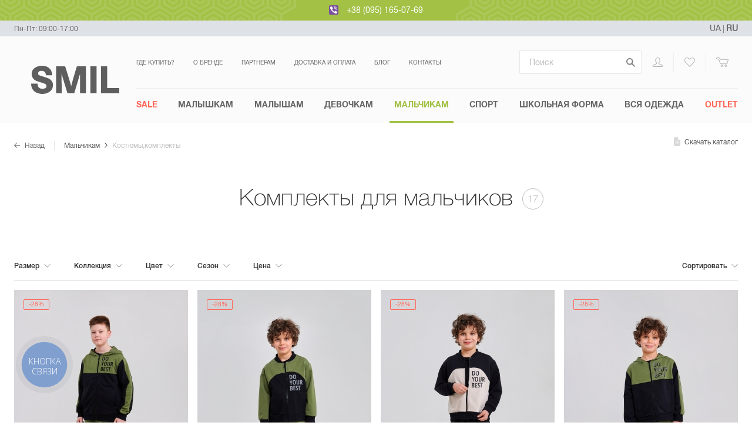

--- FILE ---
content_type: text/html; charset=UTF-8
request_url: https://smil.ua/catalog/boys/komplekty
body_size: 47107
content:
<!doctype html>
<html class="no-js" lang="">
<head>
    <meta charset="utf-8">
    <meta http-equiv="x-ua-compatible" content="ie=edge">
    <title>Комплекты для мальчиков — купить комплект для мальчика в интернет-магазине одежды для новорожденных и детей «СМИЛ»</title>
    <meta name="viewport" content="width=device-width, initial-scale=1">
    <!-- Google Tag Manager -->
    
    <link rel="apple-touch-icon" sizes="57x57" href="/static/img/favicon/apple-icon-57x57.png">
    <link rel="apple-touch-icon" sizes="60x60" href="/static/img/favicon/apple-icon-60x60.png">
    <link rel="apple-touch-icon" sizes="72x72" href="/static/img/favicon/apple-icon-72x72.png">
    <link rel="apple-touch-icon" sizes="76x76" href="/static/img/favicon/apple-icon-76x76.png">
    <link rel="apple-touch-icon" sizes="114x114" href="/static/img/favicon/apple-icon-114x114.png">
    <link rel="apple-touch-icon" sizes="120x120" href="/static/img/favicon/apple-icon-120x120.png">
    <link rel="apple-touch-icon" sizes="144x144" href="/static/img/favicon/apple-icon-144x144.png">
    <link rel="apple-touch-icon" sizes="152x152" href="/static/img/favicon/apple-icon-152x152.png">
    <link rel="apple-touch-icon" sizes="180x180" href="/static/img/favicon/apple-icon-180x180.png">
    <link rel="icon" type="image/png" sizes="192x192"  href="/static/img/favicon/android-icon-192x192.png">
    <link rel="icon" type="image/png" sizes="32x32" href="/static/img/favicon/favicon-32x32.png">
    <link rel="icon" type="image/png" sizes="96x96" href="/static/img/favicon/favicon-96x96.png">
    <link rel="icon" type="image/png" sizes="16x16" href="/static/img/favicon/favicon-16x16.png">
    <link rel="manifest" href="/manifest.json">
    <meta name="msapplication-TileColor" content="#ffffff">
    <meta name="msapplication-TileImage" content="/static/img/favicon/ms-icon-144x144.png">
    <meta name="theme-color" content="#ffffff">
    <meta name="csrf-param" content="_csrf-frontend">
<meta name="csrf-token" content="SdI96GzJKRhfSXDNyk3O8mnx9hEQZYwA8PzvfKulYPR4kHilBZplczItQoWVGYCnLMSAc18y00zHlrZL7NUrgQ==">

    <link rel="preload" href="/static/fonts/helveticaneuecyr-bold-webfont.woff" as="font" crossorigin/>
    <link rel="preload" href="/static/fonts/helveticaneuecyr-medium-webfont.woff" as="font" crossorigin/>
    <link rel="preload" href="/static/fonts/helveticaneuecyr-roman-webfont.woff" as="font" crossorigin />
    <link rel="preload" href="/static/fonts/helveticaneuecyr-light-webfont.woff" as="font" crossorigin/>
    <link rel="preload" href="/static/fonts/helveticaneuecyr-thin-webfont.woff" as="font" crossorigin/>

    <!-- TikTok Pixel Code Start -->
    <script>
        !function (w, d, t) {
            w.TiktokAnalyticsObject=t;var ttq=w[t]=w[t]||[];ttq.methods=["page","track","identify","instances","debug","on","off","once","ready","alias","group","enableCookie","disableCookie","holdConsent","revokeConsent","grantConsent"],ttq.setAndDefer=function(t,e){t[e]=function(){t.push([e].concat(Array.prototype.slice.call(arguments,0)))}};for(var i=0;i<ttq.methods.length;i++)ttq.setAndDefer(ttq,ttq.methods[i]);ttq.instance=function(t){for(
                var e=ttq._i[t]||[],n=0;n<ttq.methods.length;n++)ttq.setAndDefer(e,ttq.methods[n]);return e},ttq.load=function(e,n){var r="https://analytics.tiktok.com/i18n/pixel/events.js",o=n&&n.partner;ttq._i=ttq._i||{},ttq._i[e]=[],ttq._i[e]._u=r,ttq._t=ttq._t||{},ttq._t[e]=+new Date,ttq._o=ttq._o||{},ttq._o[e]=n||{};n=document.createElement("script")
            ;n.type="text/javascript",n.async=!0,n.src=r+"?sdkid="+e+"&lib="+t;e=document.getElementsByTagName("script")[0];e.parentNode.insertBefore(n,e)};


            ttq.load('D2DC7U3C77U9TM0013EG');
            ttq.page();
        }(window, document, 'ttq');
    </script>
    <!-- TikTok Pixel Code End -->

    <meta name="description" content="Большой выбор комплектов для мальчиков в интернет-магазине одежды для новорожденных и детей «СМИЛ» 👍 Приятные цены ✅ Качество и экологичность 📞 Звоните 0 800 33 05 63">
<meta property="og:locale" content="ru-RU">
<meta property="og:type" content="website">
<meta property="og:title" content="Комплекты для мальчиков — купить комплект для мальчика в интернет-магазине одежды для новорожденных и детей «СМИЛ»">
<meta property="og:description" content="Большой выбор комплектов для мальчиков в интернет-магазине одежды для новорожденных и детей «СМИЛ» 👍 Приятные цены ✅ Качество и экологичность 📞 Звоните 0 800 33 05 63">
<meta property="og:url" content="https://smil.ua/catalog/boys/komplekty">
<meta property="og:image" content="https://smil.ua/static/img/logo.jpg">
<meta property="og:site_name" content="Интернет-магазин одежды для новорожденных и детей — «СМИЛ»">
<link href="https://smil.ua/catalog/boys/komplekty" rel="canonical">
<link href="https://smil.ua/catalog/boys/komplekty" rel="alternate" hreflang="ru-UA">
<link href="https://smil.ua/ua/catalog/boys/komplekty" rel="alternate" hreflang="uk-UA">
<link href="/static/minify/373751f5b17ca113c99f977ba0ba5d2a.css?v=1766077392" rel="stylesheet">
    <!-- Global site tag (gtag.js) - Google Ads: 809710394 -->
    <script async src="https://www.googletagmanager.com/gtag/js?id=AW-809710394"></script>
    <script>
        window.dataLayer = window.dataLayer || [];
        function gtag(){dataLayer.push(arguments);}
        gtag('js', new Date());
        gtag('config', 'AW-809710394');
    </script>
    <script>
        (function(w,d,s,l,i){w[l]=w[l]||[];w[l].push({'gtm.start':
                new Date().getTime(),event:'gtm.js'});var f=d.getElementsByTagName(s)[0],
            j=d.createElement(s),dl=l!='dataLayer'?'&l='+l:'';j.async=true;j.src=
            'https://www.googletagmanager.com/gtm.js?id='+i+dl;f.parentNode.insertBefore(j,f);
        })(window,document,'script','dataLayer','GTM-NP6VP9J');</script>
    <!-- End Google Tag Manager -->

                <script type="application/ld+json">{
    "@context": {
        "@vocab": "http://schema.org/"
    },
    "@type": "Product",
    "brand": "Smil",
    "description": "Большой выбор комплектов для мальчиков в интернет-магазине одежды для новорожденных и детей «СМИЛ» 👍 Приятные цены ✅ Качество и экологичность 📞 Звоните 0 800 33 05 63",
    "image": "https://smil.ua/static/img/logo.jpg",
    "name": "Комплекты для мальчиков",
    "offers": {
        "@type": "AggregateOffer",
        "highPrice": 1249,
        "lowPrice": 143,
        "offerCount": 17,
        "priceCurrency": "UAH",
        "url": "https://smil.ua/catalog/boys/komplekty"
    }
}</script><script type="application/ld+json">{
    "@context": {
        "@vocab": "http://schema.org/"
    },
    "@type": "BreadcrumbList",
    "itemListElement": [
        {
            "@type": "ListItem",
            "item": {
                "@id": "https://smil.ua/catalog/boys",
                "name": "Мальчикам"
            },
            "position": 1
        },
        {
            "@type": "ListItem",
            "item": {
                "@id": "https://smil.ua/catalog/boys/komplekty",
                "name": "Костюмы,комплекты"
            },
            "position": 2
        }
    ]
}</script>    <script id="mcjs">!function(c,h,i,m,p){m=c.createElement(h),p=c.getElementsByTagName(h)[0],m.async=1,m.src=i,p.parentNode.insertBefore(m,p)}(document,"script","https://chimpstatic.com/mcjs-connected/js/users/0b496969522dafda2eccd116c/451b48da5e20827d2b4e56f4d.js");</script>
</head>
<body class="page-catalog">
<!-- Google Tag Manager (noscript) -->
<noscript><iframe src="https://www.googletagmanager.com/ns.html?id=GTM-NP6VP9J"
                  height="0" width="0" style="display:none;visibility:hidden"></iframe></noscript>
<!-- End Google Tag Manager (noscript) -->


<div class="banner-slim  ">
    <div class="banner-slim__bg-wrap">
        <div class="banner-slim__bg banner-slim__bg--left">
            <svg xmlns="http://www.w3.org/2000/svg" viewBox="0 0 765 98">
  <path d="M25.17 39.89L0 54.42v29.06L25.17 98l25.17-14.53v-29zm-20.93 17l20.93-12.1L46.1 56.87V81L25.17 93.1 4.24 81zm20.93-7.55l-17 9.81v19.61l17 9.81 17-9.81V59.14zM12.41 61.58l12.76-7.36 12.76 7.36v14.73l-12.76 7.36-12.76-7.36V61.59zm12.76-2.86l-8.86 5.11v10.23l8.86 5.12L34 74.06V63.83zm-4.62 7.56l4.62-2.66 4.62 2.66v5.33l-4.62 2.67-4.62-2.67zm50.72-26.39L46.1 54.42v29.06L71.27 98l25.17-14.53v-29zm-20.93 17l20.93-12.1L92.2 56.87V81L71.27 93.1 50.34 81zm20.93-7.55l-17 9.81v19.61l17 9.81 17-9.81V59.14zM58.51 61.58l12.76-7.36L84 61.58v14.73l-12.73 7.36-12.76-7.36zm12.76-2.86l-8.86 5.11v10.23l8.86 5.12 8.86-5.12V63.83zm-4.62 7.56l4.62-2.66 4.62 2.66v5.33l-4.62 2.67-4.62-2.67zm50.72-26.39L92.2 54.42v29.05L117.37 98l25.17-14.53v-29zm-20.93 17l20.93-12.08 20.93 12.06V81l-20.93 12.1L96.44 81zm20.93-7.55l-17 9.81v19.61l17 9.81 17-9.81V59.13zm-12.76 12.24l12.76-7.36 12.76 7.36v14.73l-12.76 7.36-12.76-7.36zm12.76-2.86l-8.86 5.11v10.23l8.86 5.12 8.86-5.12V63.83zm-4.62 7.56l4.62-2.66 4.63 2.66v5.33l-4.62 2.67-4.62-2.67zm50.72-26.39L138.3 54.42v29.05L163.47 98l25.17-14.53v-29zm-20.93 17l20.93-12.08 20.93 12.06V81l-20.93 12.1L142.54 81V56.87zm20.93-7.55l-17 9.81v19.61l17 9.81 17-9.81V59.13zm-12.76 12.24l12.76-7.36 12.76 7.36v14.73l-12.76 7.36-12.76-7.36zm12.76-2.86l-8.86 5.11v10.23l8.86 5.12 8.86-5.12V63.83zm-4.62 7.56l4.62-2.66 4.62 2.66v5.33l-4.62 2.67-4.62-2.67zm50.72-26.39L184.4 54.42v29.05L209.57 98l25.17-14.53v-29zm-20.93 17l20.93-12.08 20.92 12.08V81l-20.92 12.1L188.64 81V56.87zm20.93-7.55l-17 9.81v19.61l17 9.81 17-9.81V59.13zm-12.76 12.24l12.76-7.36 12.76 7.36v14.73l-12.76 7.36-12.76-7.36zm12.76-2.86l-8.86 5.11v10.23l8.86 5.12 8.86-5.12V63.83zM205 66.28l4.62-2.66 4.62 2.66v5.33l-4.62 2.67-4.62-2.67zm50.72-26.39l-25.23 14.53v29.05L255.67 98l25.17-14.53v-29zm-20.93 17l20.93-12.08 20.92 12.08V81l-20.97 12.1L234.74 81zm20.93-7.55l-17 9.81v19.61l17 9.81 17-9.81V59.13zm-12.81 12.24l12.76-7.36 12.75 7.36v14.73l-12.75 7.36-12.76-7.36zm12.76-2.86l-8.87 5.11v10.23l8.87 5.12 8.86-5.12V63.83zm-4.62 7.56l4.62-2.66 4.61 2.66v5.33l-4.61 2.67-4.62-2.67zm50.72-26.39l-25.18 14.53v29.05L301.77 98l25.17-14.53v-29zm-20.93 17l20.93-12.08 20.92 12.08V81l-20.92 12.1L280.84 81zm20.93-7.55l-17 9.81v19.61l17 9.81 17-9.81V59.13zM289 61.58l12.76-7.36 12.75 7.36v14.73l-12.75 7.36L289 76.31V61.58zm12.76-2.86l-8.87 5.11v10.23l8.87 5.12 8.86-5.12V63.83zm-4.62 7.56l4.62-2.66 4.61 2.66v5.33l-4.61 2.67-4.62-2.67zm50.71-26.39l-25.16 14.53v29.05L347.86 98 373 83.47v-29zm-20.92 17l20.92-12.08 20.93 12.08V81l-20.92 12.1L326.94 81V56.87zm20.92-7.55l-17 9.81v19.61l17 9.81 17-9.81V59.13zm-12.74 12.24l12.75-7.36 12.76 7.36v14.73l-12.76 7.36-12.75-7.36V61.58zm12.75-2.86L339 63.83v10.23l8.86 5.12 8.87-5.12V63.83zm-4.61 7.56l4.61-2.67 4.62 2.67v5.33l-4.62 2.67-4.61-2.67zM394 39.89l-25.21 14.53v29.05L394 98l25.18-14.53v-29zm-21 16.98l21-12.08 20.93 12.08V81L394 93.1 373 81V56.87zm21-7.55l-17 9.81v19.63l17 9.81 17-9.81V59.13zm-12.79 12.26L394 54.22l12.76 7.36v14.73L394 83.67l-12.75-7.36V61.58zM394 58.71l-8.86 5.12v10.23l8.86 5.12 8.87-5.12V63.83zm-4.61 7.57l4.61-2.67 4.62 2.67v5.33L394 74.27l-4.61-2.66zm50.71-26.39l-25.21 14.53v29.05L440.06 98l25.18-14.53v-29zm-20.92 17l20.92-12.08L461 56.87V81l-20.94 12.1L419.14 81V56.87zm20.92-7.55l-17 9.81v19.61l17 9.81 17-9.81V59.13zm-12.79 12.24l12.75-7.36 12.76 7.36v14.73l-12.76 7.36-12.75-7.36V61.58zm12.75-2.87l-8.86 5.12v10.23l8.86 5.12 8.87-5.12V63.83zm-4.61 7.57l4.61-2.67 4.62 2.67v5.33l-4.62 2.66-4.61-2.66zm50.71-26.39L461 54.42v29.05L486.16 98l25.17-14.53v-29zm-20.92 17l20.92-12.07 20.93 12.07V81l-20.93 12.1L465.24 81V56.87zm20.92-7.54l-17 9.81v19.6l17 9.81 17-9.81V59.13zM473.4 61.58l12.76-7.36 12.76 7.36v14.73l-12.76 7.36-12.76-7.36zm12.76-2.86l-8.86 5.11v10.23l8.86 5.12 8.84-5.12V63.83zm-4.62 7.56l4.62-2.66 4.62 2.66v5.33l-4.62 2.67-4.62-2.67zm50.72-26.39l-25.17 14.53v29.05L532.26 98l25.17-14.53v-29zm-20.93 17l20.93-12.08 20.93 12.08V81l-20.93 12.1L511.33 81V56.87zm20.93-7.55l-17 9.81v19.61l17 9.81 17-9.81V59.13zM519.5 61.58l12.76-7.36L545 61.58v14.73l-12.76 7.36-12.74-7.36zm12.76-2.86l-8.86 5.11v10.23l8.86 5.12 8.86-5.12V63.83zm-4.62 7.56l4.62-2.66 4.62 2.66v5.33l-4.62 2.67-4.62-2.67zm50.72-26.39l-25.17 14.53v29.05L578.36 98l25.17-14.53v-29zm-20.93 17l20.93-12.08 20.93 12.08V81l-20.93 12.1L557.43 81V56.87zm20.93-7.55l-17 9.81v19.61l17 9.81 17-9.81V59.13zM565.6 61.58l12.76-7.36 12.76 7.36v14.73l-12.76 7.36-12.76-7.36zm12.76-2.86l-8.86 5.11v10.23l8.86 5.12 8.86-5.12V63.83zm-4.62 7.56l4.62-2.66 4.64 2.66v5.33l-4.62 2.67-4.62-2.67zm50.72-26.39l-25.17 14.53v29.05L624.46 98l25.17-14.53v-29zm-20.93 17l20.93-12.08 20.93 12.08V81l-20.93 12.1L603.53 81V56.87zm20.93-7.55l-17 9.81v19.61l17 9.81 17-9.81V59.13zM611.7 61.58l12.76-7.36 12.76 7.36v14.73l-12.76 7.36-12.76-7.36zm12.76-2.86l-8.86 5.11v10.23l8.86 5.12 8.86-5.12V63.83zm-4.62 7.56l4.62-2.67 4.62 2.67v5.33l-4.62 2.67-4.62-2.67zm50.72-26.39l-25.17 14.53v29.05L670.56 98l25.17-14.53v-29zm-20.93 17l20.93-12.08 20.93 12.08V81l-20.93 12.1L649.63 81V56.87zm20.93-7.55l-17 9.81v19.61l17 9.81 17-9.81V59.13zM657.8 61.58l12.76-7.36 12.76 7.36v14.73l-12.76 7.36-12.76-7.36zm12.76-2.86l-8.86 5.11v10.23l8.86 5.12 8.86-5.12V63.83zm-4.62 7.56l4.62-2.67 4.62 2.67v5.33l-4.62 2.67-4.62-2.67zm50.72-26.39l-25.17 14.53v29.05L716.66 98l25.17-14.53v-29zm-20.93 17l20.93-12.08 20.92 12.08V81l-20.92 12.1L695.73 81V56.87zm20.93-7.55l-17 9.81v19.61l17 9.81 17-9.81V59.13zM703.9 61.58l12.76-7.36 12.76 7.36v14.73l-12.76 7.36-12.76-7.36zm12.76-2.86l-8.86 5.11v10.23l8.86 5.11 8.86-5.11V63.83zM712 66.28l4.62-2.67 4.61 2.67v5.33l-4.61 2.67-4.62-2.67zM48.34 0L23.17 14.53v29.05l25.17 14.53 25.17-14.53v-29zM27.42 17L48.34 4.9 69.27 17v24.13L48.34 53.21 27.42 41.13V17zm20.92-7.57l-17 9.81v19.63l17 9.81 17-9.81V19.25zM35.58 21.69l12.76-7.36 12.76 7.36v14.73l-12.76 7.36-12.76-7.36zm12.76-2.86l-8.86 5.11v10.23l8.86 5.12 8.86-5.12V23.94zm-4.61 7.56l4.61-2.66L53 26.39v5.33l-4.62 2.67-4.61-2.67zM94.44 0L69.27 14.53v29.05l25.17 14.53 25.17-14.53v-29zM73.51 17L94.44 4.9 115.37 17v24.13L94.44 53.21 73.51 41.13V17zm20.93-7.57l-17 9.81v19.63l17 9.81 17-9.81V19.25zM81.68 21.69l12.76-7.36 12.76 7.36v14.73l-12.76 7.36-12.76-7.36zm12.76-2.86l-8.86 5.11v10.23l8.86 5.12 8.86-5.12V23.94zm-4.62 7.56l4.62-2.66 4.62 2.66v5.33l-4.62 2.67-4.62-2.67zM140.54 0l-25.17 14.53v29.05l25.17 14.53 25.17-14.53v-29zm-20.93 17l20.93-12.1L161.47 17v24.13l-20.93 12.08-20.93-12.08V17zm20.93-7.55l-17 9.81v19.61l17 9.81 17-9.81V19.25zm-12.76 12.24l12.76-7.36 12.76 7.36v14.73l-12.76 7.36-12.76-7.36V21.69zm12.76-2.87l-8.86 5.12v10.23l8.86 5.12 8.86-5.12V23.94zm-4.62 7.57l4.62-2.67 4.62 2.67v5.33l-4.62 2.66-4.62-2.66zM186.64 0l-25.17 14.53v29.05l25.17 14.53 25.17-14.53v-29zm-20.93 17l20.93-12.1L207.57 17v24.13l-20.93 12.08-20.93-12.08V17zm20.93-7.55l-17 9.81v19.61l17 9.81 17-9.81V19.25zm-12.76 12.24l12.76-7.36 12.76 7.36v14.73l-12.76 7.36-12.76-7.36V21.69zm12.76-2.86l-8.86 5.11v10.23l8.86 5.12 8.86-5.12V23.94zM182 26.39l4.62-2.67 4.62 2.67v5.33l-4.62 2.66-4.62-2.66zM232.74 0l-25.17 14.53v29.05l25.17 14.53 25.17-14.53v-29zm-20.93 17l20.93-12.1L253.67 17v24.13l-20.93 12.08-20.93-12.08V17zm20.93-7.55l-17 9.81v19.61l17 9.81 17-9.81V19.24zM220 21.69l12.76-7.36 12.76 7.36v14.73l-12.76 7.36L220 36.42V21.69zm12.76-2.86l-8.86 5.11v10.23l8.86 5.12 8.86-5.12V23.94zm-4.62 7.56l4.62-2.67 4.62 2.67v5.33l-4.62 2.66-4.62-2.66zM278.84 0l-25.17 14.53v29.05l25.17 14.53L304 43.58v-29zm-20.93 17l20.93-12.1L299.76 17v24.13l-20.92 12.08-20.93-12.08V17zm20.93-7.55l-17 9.81v19.61l17 9.81 17-9.81V19.24zm-12.76 12.24l12.76-7.36 12.76 7.36v14.73l-12.76 7.36-12.76-7.36V21.69zm12.76-2.87L270 23.94v10.23l8.86 5.12 8.86-5.12V23.94zm-4.62 7.57l4.62-2.67 4.62 2.67v5.33l-4.62 2.66-4.62-2.66zM324.94 0l-25.18 14.53v29.05l25.18 14.53 25.17-14.53v-29zM304 17l20.94-12.1L345.86 17v24.13l-20.92 12.08L304 41.13V17zm20.93-7.55l-17 9.81v19.61l17 9.81 17-9.81V19.24zm-12.75 12.24l12.76-7.36 12.75 7.36v14.73l-12.75 7.36-12.76-7.36V21.69zm12.76-2.86l-8.87 5.11v10.23l8.87 5.12 8.86-5.12V23.94zm-4.62 7.56l4.62-2.67 4.61 2.67v5.33l-4.61 2.66-4.62-2.66zM371 0l-25.14 14.53v29.05L371 58.11l25.17-14.53v-29zm-20.89 17L371 4.9 392 17v24.13l-21 12.08-20.89-12.08V17zM371 9.43l-17 9.81v19.63l17 9.81 17-9.81V19.24zm-12.72 12.26L371 14.33l12.75 7.36v14.73L371 43.78l-12.76-7.36V21.69zM371 18.83l-8.87 5.11v10.23l8.87 5.12 8.86-5.12V23.94zm-4.62 7.56l4.62-2.67 4.61 2.67v5.33L371 34.38l-4.62-2.66zM417.14 0L392 14.53v29.05l25.18 14.53 25.17-14.53v-29zm-20.93 17l20.93-12.1L438.06 17v24.13l-20.92 12.08-20.93-12.08V17zm20.93-7.55l-17 9.81v19.61l17 9.81 17-9.81V19.24zm-12.76 12.24l12.76-7.36 12.75 7.36v14.73l-12.75 7.36-12.76-7.36V21.69zm12.76-2.87l-8.87 5.12v10.23l8.87 5.12 8.86-5.12V23.94zm-4.62 7.57l4.62-2.67 4.61 2.67v5.33l-4.61 2.66-4.62-2.66zM463.23 0l-25.17 14.53v29.05l25.17 14.53 25.18-14.53v-29zm-20.92 17l20.92-12.1L484.16 17v24.13l-20.93 12.08-20.92-12.08V17zm20.92-7.55l-17 9.81v19.61l17 9.81 17-9.81V19.24zm-12.75 12.24l12.75-7.36L476 21.69v14.73l-12.76 7.36-12.75-7.36V21.69zm12.75-2.87l-8.86 5.12v10.23l8.86 5.12 8.87-5.12V23.94zm-4.61 7.57l4.61-2.67 4.62 2.67v5.33l-4.62 2.66-4.61-2.66zM509.33 0l-25.17 14.53v29.05l25.17 14.53 25.18-14.53v-29zm-20.92 17l20.92-12.1L530.26 17v24.13l-20.93 12.08-20.92-12.08V17zm20.92-7.55l-17 9.81v19.61l17 9.81 17-9.81V19.24zm-12.75 12.24l12.75-7.36 12.76 7.36v14.73l-12.76 7.36-12.75-7.36V21.69zm12.75-2.87l-8.86 5.12v10.23l8.86 5.12 8.87-5.12V23.94zm-4.61 7.57l4.61-2.67 4.67 2.67v5.33l-4.62 2.66-4.61-2.66zM555.43 0l-25.17 14.53v29.05l25.17 14.53 25.17-14.53v-29zm-20.92 17l20.92-12.1L576.36 17v24.13l-20.93 12.08-20.92-12.08V17zm20.92-7.55l-17 9.81v19.61l17 9.81 17-9.81V19.24zm-12.76 12.24l12.76-7.36 12.76 7.36v14.73l-12.76 7.36-12.76-7.36V21.69zm12.76-2.87l-8.86 5.12v10.23l8.86 5.11 8.86-5.11V23.94zm-4.62 7.57l4.62-2.67 4.62 2.67v5.33l-4.62 2.66-4.62-2.66zM601.53 0l-25.17 14.53v29.05l25.17 14.53 25.17-14.53v-29zM580.6 17l20.93-12.1L622.46 17v24.13l-20.93 12.08-20.93-12.08zm20.93-7.55l-17 9.81v19.61l17 9.81 17-9.81V19.24zm-12.76 12.24l12.76-7.36 12.76 7.36v14.73l-12.76 7.36-12.76-7.36zm12.76-2.86l-8.86 5.11v10.23l8.86 5.11 8.86-5.11V23.94zm-4.62 7.56l4.62-2.67 4.62 2.67v5.33l-4.62 2.66-4.62-2.66zM647.63 0l-25.17 14.53v29.05l25.17 14.53 25.17-14.53v-29zM626.7 17l20.93-12.1L668.56 17v24.13l-20.93 12.08-20.93-12.08zm20.93-7.55l-17 9.81v19.61l17 9.81 17-9.81V19.24zm-12.76 12.24l12.76-7.36 12.76 7.36v14.73l-12.76 7.36-12.76-7.36zm12.76-2.86l-8.86 5.11v10.23l8.86 5.11 8.86-5.11V23.94zM643 26.39l4.62-2.66 4.62 2.66v5.33l-4.62 2.67-4.62-2.67v-5.33zM693.73 0l-25.17 14.53v29.05l25.17 14.53 25.17-14.53v-29zM672.8 17l20.93-12.1L714.66 17v24.13l-20.93 12.08-20.93-12.08zm20.93-7.55l-17 9.81v19.61l17 9.81 17-9.81V19.24zM681 21.69l12.76-7.36 12.76 7.36v14.73l-12.76 7.36L681 36.42zm12.76-2.86l-8.86 5.11v10.23l8.86 5.11 8.86-5.11V23.94zm-4.62 7.56l4.62-2.67 4.62 2.67v5.33l-4.62 2.66-4.62-2.66zM739.83 0l-25.17 14.53v29.05l25.17 14.53L765 43.58v-29zM718.9 17l20.93-12.1L760.76 17v24.13l-20.93 12.08-20.93-12.08zm20.93-7.55l-17 9.81v19.61l17 9.81 17-9.81V19.24zm-12.76 12.24l12.76-7.36 12.76 7.36v14.73l-12.76 7.36-12.76-7.36zm12.76-2.87L731 23.94v10.23l8.86 5.11 8.86-5.11V23.94zm-4.62 7.57l4.62-2.67 4.62 2.67v5.33l-4.62 2.66-4.62-2.66v-5.33z" />
</svg>
        </div>
    </div>
    <div class="banner-slim__text">
                <a title="Viber" href="viber://chat?number=+380951650769" style="display: inline-block;
    width: 16px;
    height: 16px;
    margin-right: 10px;
    vertical-align: text-bottom;"><?xml version="1.0" encoding="UTF-8" standalone="no"?>
<svg xmlns="http://www.w3.org/2000/svg" height="2500" viewBox="0 0 512 512" width="2500"><rect height="512" rx="64" ry="64" width="512" fill="#7b519d"/><g fill="#fff" fill-rule="evenodd"><path d="M421.915 345.457c-12.198-9.82-25.233-18.634-38.064-27.638-25.59-17.973-48.996-19.37-68.091 9.546-10.723 16.234-25.734 16.945-41.43 9.823-43.27-19.62-76.683-49.85-96.255-93.83-8.658-19.458-8.544-36.903 11.713-50.665 10.725-7.278 21.53-15.89 20.666-31.793-1.128-20.736-51.475-90.033-71.357-97.347-8.227-3.027-16.42-2.83-24.79-.017-46.62 15.678-65.93 54.019-47.437 99.417 55.17 135.442 152.26 229.732 285.91 287.282 7.62 3.277 16.085 4.587 20.371 5.763 30.428.306 66.073-29.01 76.367-58.104 9.911-27.99-11.035-39.1-27.603-52.437zM272.06 77.439c97.707 15.025 142.768 61.485 155.21 159.895 1.154 9.09-2.232 22.768 10.737 23.02 13.554.259 10.288-13.217 10.402-22.316 1.146-92.684-79.669-178.606-173.524-181.774-7.081 1.019-21.733-4.883-22.647 10.988-.609 10.7 11.727 8.942 19.822 10.187z"/><path d="M291.172 104.422c-9.398-1.132-21.805-5.56-24.001 7.48-2.293 13.687 11.535 12.297 20.42 14.286 60.346 13.487 81.358 35.451 91.294 95.311 1.451 8.727-1.432 22.31 13.399 20.059 10.991-1.674 7.021-13.317 7.94-20.118.487-57.47-48.758-109.778-109.052-117.018z"/><path d="M296.713 151.416c-6.273.155-12.43.834-14.736 7.538-3.463 10.02 3.822 12.409 11.237 13.6 24.755 3.974 37.783 18.571 40.256 43.257.668 6.7 4.92 12.129 11.392 11.365 8.969-1.07 9.78-9.053 9.505-16.634.443-27.734-30.904-59.79-57.654-59.126z"/></g>
	<metadata>
		<rdf:RDF xmlns:rdf="http://www.w3.org/1999/02/22-rdf-syntax-ns#" xmlns:rdfs="http://www.w3.org/2000/01/rdf-schema#" xmlns:dc="http://purl.org/dc/elements/1.1/">
			<rdf:Description about="https://iconscout.com/legal#licenses" dc:title="viber-icon" dc:description="viber-icon" dc:publisher="Iconscout" dc:date="2017-06-17" dc:format="image/svg+xml" dc:language="en">
				<dc:creator>
					<rdf:Bag>
						<rdf:li>Icon Mafia</rdf:li>
					</rdf:Bag>
				</dc:creator>
			</rdf:Description>
		</rdf:RDF>
    </metadata></svg>
</a>
<a href="tel:+380951650769">+38 (095) 165-07-69</a>            </div>
    <div class="banner-slim__bg-wrap">
        <div class="banner-slim__bg banner-slim__bg--right">
            <svg xmlns="http://www.w3.org/2000/svg" viewBox="0 0 765 98">
  <path d="M25.17 39.89L0 54.42v29.06L25.17 98l25.17-14.53v-29zm-20.93 17l20.93-12.1L46.1 56.87V81L25.17 93.1 4.24 81zm20.93-7.55l-17 9.81v19.61l17 9.81 17-9.81V59.14zM12.41 61.58l12.76-7.36 12.76 7.36v14.73l-12.76 7.36-12.76-7.36V61.59zm12.76-2.86l-8.86 5.11v10.23l8.86 5.12L34 74.06V63.83zm-4.62 7.56l4.62-2.66 4.62 2.66v5.33l-4.62 2.67-4.62-2.67zm50.72-26.39L46.1 54.42v29.06L71.27 98l25.17-14.53v-29zm-20.93 17l20.93-12.1L92.2 56.87V81L71.27 93.1 50.34 81zm20.93-7.55l-17 9.81v19.61l17 9.81 17-9.81V59.14zM58.51 61.58l12.76-7.36L84 61.58v14.73l-12.73 7.36-12.76-7.36zm12.76-2.86l-8.86 5.11v10.23l8.86 5.12 8.86-5.12V63.83zm-4.62 7.56l4.62-2.66 4.62 2.66v5.33l-4.62 2.67-4.62-2.67zm50.72-26.39L92.2 54.42v29.05L117.37 98l25.17-14.53v-29zm-20.93 17l20.93-12.08 20.93 12.06V81l-20.93 12.1L96.44 81zm20.93-7.55l-17 9.81v19.61l17 9.81 17-9.81V59.13zm-12.76 12.24l12.76-7.36 12.76 7.36v14.73l-12.76 7.36-12.76-7.36zm12.76-2.86l-8.86 5.11v10.23l8.86 5.12 8.86-5.12V63.83zm-4.62 7.56l4.62-2.66 4.63 2.66v5.33l-4.62 2.67-4.62-2.67zm50.72-26.39L138.3 54.42v29.05L163.47 98l25.17-14.53v-29zm-20.93 17l20.93-12.08 20.93 12.06V81l-20.93 12.1L142.54 81V56.87zm20.93-7.55l-17 9.81v19.61l17 9.81 17-9.81V59.13zm-12.76 12.24l12.76-7.36 12.76 7.36v14.73l-12.76 7.36-12.76-7.36zm12.76-2.86l-8.86 5.11v10.23l8.86 5.12 8.86-5.12V63.83zm-4.62 7.56l4.62-2.66 4.62 2.66v5.33l-4.62 2.67-4.62-2.67zm50.72-26.39L184.4 54.42v29.05L209.57 98l25.17-14.53v-29zm-20.93 17l20.93-12.08 20.92 12.08V81l-20.92 12.1L188.64 81V56.87zm20.93-7.55l-17 9.81v19.61l17 9.81 17-9.81V59.13zm-12.76 12.24l12.76-7.36 12.76 7.36v14.73l-12.76 7.36-12.76-7.36zm12.76-2.86l-8.86 5.11v10.23l8.86 5.12 8.86-5.12V63.83zM205 66.28l4.62-2.66 4.62 2.66v5.33l-4.62 2.67-4.62-2.67zm50.72-26.39l-25.23 14.53v29.05L255.67 98l25.17-14.53v-29zm-20.93 17l20.93-12.08 20.92 12.08V81l-20.97 12.1L234.74 81zm20.93-7.55l-17 9.81v19.61l17 9.81 17-9.81V59.13zm-12.81 12.24l12.76-7.36 12.75 7.36v14.73l-12.75 7.36-12.76-7.36zm12.76-2.86l-8.87 5.11v10.23l8.87 5.12 8.86-5.12V63.83zm-4.62 7.56l4.62-2.66 4.61 2.66v5.33l-4.61 2.67-4.62-2.67zm50.72-26.39l-25.18 14.53v29.05L301.77 98l25.17-14.53v-29zm-20.93 17l20.93-12.08 20.92 12.08V81l-20.92 12.1L280.84 81zm20.93-7.55l-17 9.81v19.61l17 9.81 17-9.81V59.13zM289 61.58l12.76-7.36 12.75 7.36v14.73l-12.75 7.36L289 76.31V61.58zm12.76-2.86l-8.87 5.11v10.23l8.87 5.12 8.86-5.12V63.83zm-4.62 7.56l4.62-2.66 4.61 2.66v5.33l-4.61 2.67-4.62-2.67zm50.71-26.39l-25.16 14.53v29.05L347.86 98 373 83.47v-29zm-20.92 17l20.92-12.08 20.93 12.08V81l-20.92 12.1L326.94 81V56.87zm20.92-7.55l-17 9.81v19.61l17 9.81 17-9.81V59.13zm-12.74 12.24l12.75-7.36 12.76 7.36v14.73l-12.76 7.36-12.75-7.36V61.58zm12.75-2.86L339 63.83v10.23l8.86 5.12 8.87-5.12V63.83zm-4.61 7.56l4.61-2.67 4.62 2.67v5.33l-4.62 2.67-4.61-2.67zM394 39.89l-25.21 14.53v29.05L394 98l25.18-14.53v-29zm-21 16.98l21-12.08 20.93 12.08V81L394 93.1 373 81V56.87zm21-7.55l-17 9.81v19.63l17 9.81 17-9.81V59.13zm-12.79 12.26L394 54.22l12.76 7.36v14.73L394 83.67l-12.75-7.36V61.58zM394 58.71l-8.86 5.12v10.23l8.86 5.12 8.87-5.12V63.83zm-4.61 7.57l4.61-2.67 4.62 2.67v5.33L394 74.27l-4.61-2.66zm50.71-26.39l-25.21 14.53v29.05L440.06 98l25.18-14.53v-29zm-20.92 17l20.92-12.08L461 56.87V81l-20.94 12.1L419.14 81V56.87zm20.92-7.55l-17 9.81v19.61l17 9.81 17-9.81V59.13zm-12.79 12.24l12.75-7.36 12.76 7.36v14.73l-12.76 7.36-12.75-7.36V61.58zm12.75-2.87l-8.86 5.12v10.23l8.86 5.12 8.87-5.12V63.83zm-4.61 7.57l4.61-2.67 4.62 2.67v5.33l-4.62 2.66-4.61-2.66zm50.71-26.39L461 54.42v29.05L486.16 98l25.17-14.53v-29zm-20.92 17l20.92-12.07 20.93 12.07V81l-20.93 12.1L465.24 81V56.87zm20.92-7.54l-17 9.81v19.6l17 9.81 17-9.81V59.13zM473.4 61.58l12.76-7.36 12.76 7.36v14.73l-12.76 7.36-12.76-7.36zm12.76-2.86l-8.86 5.11v10.23l8.86 5.12 8.84-5.12V63.83zm-4.62 7.56l4.62-2.66 4.62 2.66v5.33l-4.62 2.67-4.62-2.67zm50.72-26.39l-25.17 14.53v29.05L532.26 98l25.17-14.53v-29zm-20.93 17l20.93-12.08 20.93 12.08V81l-20.93 12.1L511.33 81V56.87zm20.93-7.55l-17 9.81v19.61l17 9.81 17-9.81V59.13zM519.5 61.58l12.76-7.36L545 61.58v14.73l-12.76 7.36-12.74-7.36zm12.76-2.86l-8.86 5.11v10.23l8.86 5.12 8.86-5.12V63.83zm-4.62 7.56l4.62-2.66 4.62 2.66v5.33l-4.62 2.67-4.62-2.67zm50.72-26.39l-25.17 14.53v29.05L578.36 98l25.17-14.53v-29zm-20.93 17l20.93-12.08 20.93 12.08V81l-20.93 12.1L557.43 81V56.87zm20.93-7.55l-17 9.81v19.61l17 9.81 17-9.81V59.13zM565.6 61.58l12.76-7.36 12.76 7.36v14.73l-12.76 7.36-12.76-7.36zm12.76-2.86l-8.86 5.11v10.23l8.86 5.12 8.86-5.12V63.83zm-4.62 7.56l4.62-2.66 4.64 2.66v5.33l-4.62 2.67-4.62-2.67zm50.72-26.39l-25.17 14.53v29.05L624.46 98l25.17-14.53v-29zm-20.93 17l20.93-12.08 20.93 12.08V81l-20.93 12.1L603.53 81V56.87zm20.93-7.55l-17 9.81v19.61l17 9.81 17-9.81V59.13zM611.7 61.58l12.76-7.36 12.76 7.36v14.73l-12.76 7.36-12.76-7.36zm12.76-2.86l-8.86 5.11v10.23l8.86 5.12 8.86-5.12V63.83zm-4.62 7.56l4.62-2.67 4.62 2.67v5.33l-4.62 2.67-4.62-2.67zm50.72-26.39l-25.17 14.53v29.05L670.56 98l25.17-14.53v-29zm-20.93 17l20.93-12.08 20.93 12.08V81l-20.93 12.1L649.63 81V56.87zm20.93-7.55l-17 9.81v19.61l17 9.81 17-9.81V59.13zM657.8 61.58l12.76-7.36 12.76 7.36v14.73l-12.76 7.36-12.76-7.36zm12.76-2.86l-8.86 5.11v10.23l8.86 5.12 8.86-5.12V63.83zm-4.62 7.56l4.62-2.67 4.62 2.67v5.33l-4.62 2.67-4.62-2.67zm50.72-26.39l-25.17 14.53v29.05L716.66 98l25.17-14.53v-29zm-20.93 17l20.93-12.08 20.92 12.08V81l-20.92 12.1L695.73 81V56.87zm20.93-7.55l-17 9.81v19.61l17 9.81 17-9.81V59.13zM703.9 61.58l12.76-7.36 12.76 7.36v14.73l-12.76 7.36-12.76-7.36zm12.76-2.86l-8.86 5.11v10.23l8.86 5.11 8.86-5.11V63.83zM712 66.28l4.62-2.67 4.61 2.67v5.33l-4.61 2.67-4.62-2.67zM48.34 0L23.17 14.53v29.05l25.17 14.53 25.17-14.53v-29zM27.42 17L48.34 4.9 69.27 17v24.13L48.34 53.21 27.42 41.13V17zm20.92-7.57l-17 9.81v19.63l17 9.81 17-9.81V19.25zM35.58 21.69l12.76-7.36 12.76 7.36v14.73l-12.76 7.36-12.76-7.36zm12.76-2.86l-8.86 5.11v10.23l8.86 5.12 8.86-5.12V23.94zm-4.61 7.56l4.61-2.66L53 26.39v5.33l-4.62 2.67-4.61-2.67zM94.44 0L69.27 14.53v29.05l25.17 14.53 25.17-14.53v-29zM73.51 17L94.44 4.9 115.37 17v24.13L94.44 53.21 73.51 41.13V17zm20.93-7.57l-17 9.81v19.63l17 9.81 17-9.81V19.25zM81.68 21.69l12.76-7.36 12.76 7.36v14.73l-12.76 7.36-12.76-7.36zm12.76-2.86l-8.86 5.11v10.23l8.86 5.12 8.86-5.12V23.94zm-4.62 7.56l4.62-2.66 4.62 2.66v5.33l-4.62 2.67-4.62-2.67zM140.54 0l-25.17 14.53v29.05l25.17 14.53 25.17-14.53v-29zm-20.93 17l20.93-12.1L161.47 17v24.13l-20.93 12.08-20.93-12.08V17zm20.93-7.55l-17 9.81v19.61l17 9.81 17-9.81V19.25zm-12.76 12.24l12.76-7.36 12.76 7.36v14.73l-12.76 7.36-12.76-7.36V21.69zm12.76-2.87l-8.86 5.12v10.23l8.86 5.12 8.86-5.12V23.94zm-4.62 7.57l4.62-2.67 4.62 2.67v5.33l-4.62 2.66-4.62-2.66zM186.64 0l-25.17 14.53v29.05l25.17 14.53 25.17-14.53v-29zm-20.93 17l20.93-12.1L207.57 17v24.13l-20.93 12.08-20.93-12.08V17zm20.93-7.55l-17 9.81v19.61l17 9.81 17-9.81V19.25zm-12.76 12.24l12.76-7.36 12.76 7.36v14.73l-12.76 7.36-12.76-7.36V21.69zm12.76-2.86l-8.86 5.11v10.23l8.86 5.12 8.86-5.12V23.94zM182 26.39l4.62-2.67 4.62 2.67v5.33l-4.62 2.66-4.62-2.66zM232.74 0l-25.17 14.53v29.05l25.17 14.53 25.17-14.53v-29zm-20.93 17l20.93-12.1L253.67 17v24.13l-20.93 12.08-20.93-12.08V17zm20.93-7.55l-17 9.81v19.61l17 9.81 17-9.81V19.24zM220 21.69l12.76-7.36 12.76 7.36v14.73l-12.76 7.36L220 36.42V21.69zm12.76-2.86l-8.86 5.11v10.23l8.86 5.12 8.86-5.12V23.94zm-4.62 7.56l4.62-2.67 4.62 2.67v5.33l-4.62 2.66-4.62-2.66zM278.84 0l-25.17 14.53v29.05l25.17 14.53L304 43.58v-29zm-20.93 17l20.93-12.1L299.76 17v24.13l-20.92 12.08-20.93-12.08V17zm20.93-7.55l-17 9.81v19.61l17 9.81 17-9.81V19.24zm-12.76 12.24l12.76-7.36 12.76 7.36v14.73l-12.76 7.36-12.76-7.36V21.69zm12.76-2.87L270 23.94v10.23l8.86 5.12 8.86-5.12V23.94zm-4.62 7.57l4.62-2.67 4.62 2.67v5.33l-4.62 2.66-4.62-2.66zM324.94 0l-25.18 14.53v29.05l25.18 14.53 25.17-14.53v-29zM304 17l20.94-12.1L345.86 17v24.13l-20.92 12.08L304 41.13V17zm20.93-7.55l-17 9.81v19.61l17 9.81 17-9.81V19.24zm-12.75 12.24l12.76-7.36 12.75 7.36v14.73l-12.75 7.36-12.76-7.36V21.69zm12.76-2.86l-8.87 5.11v10.23l8.87 5.12 8.86-5.12V23.94zm-4.62 7.56l4.62-2.67 4.61 2.67v5.33l-4.61 2.66-4.62-2.66zM371 0l-25.14 14.53v29.05L371 58.11l25.17-14.53v-29zm-20.89 17L371 4.9 392 17v24.13l-21 12.08-20.89-12.08V17zM371 9.43l-17 9.81v19.63l17 9.81 17-9.81V19.24zm-12.72 12.26L371 14.33l12.75 7.36v14.73L371 43.78l-12.76-7.36V21.69zM371 18.83l-8.87 5.11v10.23l8.87 5.12 8.86-5.12V23.94zm-4.62 7.56l4.62-2.67 4.61 2.67v5.33L371 34.38l-4.62-2.66zM417.14 0L392 14.53v29.05l25.18 14.53 25.17-14.53v-29zm-20.93 17l20.93-12.1L438.06 17v24.13l-20.92 12.08-20.93-12.08V17zm20.93-7.55l-17 9.81v19.61l17 9.81 17-9.81V19.24zm-12.76 12.24l12.76-7.36 12.75 7.36v14.73l-12.75 7.36-12.76-7.36V21.69zm12.76-2.87l-8.87 5.12v10.23l8.87 5.12 8.86-5.12V23.94zm-4.62 7.57l4.62-2.67 4.61 2.67v5.33l-4.61 2.66-4.62-2.66zM463.23 0l-25.17 14.53v29.05l25.17 14.53 25.18-14.53v-29zm-20.92 17l20.92-12.1L484.16 17v24.13l-20.93 12.08-20.92-12.08V17zm20.92-7.55l-17 9.81v19.61l17 9.81 17-9.81V19.24zm-12.75 12.24l12.75-7.36L476 21.69v14.73l-12.76 7.36-12.75-7.36V21.69zm12.75-2.87l-8.86 5.12v10.23l8.86 5.12 8.87-5.12V23.94zm-4.61 7.57l4.61-2.67 4.62 2.67v5.33l-4.62 2.66-4.61-2.66zM509.33 0l-25.17 14.53v29.05l25.17 14.53 25.18-14.53v-29zm-20.92 17l20.92-12.1L530.26 17v24.13l-20.93 12.08-20.92-12.08V17zm20.92-7.55l-17 9.81v19.61l17 9.81 17-9.81V19.24zm-12.75 12.24l12.75-7.36 12.76 7.36v14.73l-12.76 7.36-12.75-7.36V21.69zm12.75-2.87l-8.86 5.12v10.23l8.86 5.12 8.87-5.12V23.94zm-4.61 7.57l4.61-2.67 4.67 2.67v5.33l-4.62 2.66-4.61-2.66zM555.43 0l-25.17 14.53v29.05l25.17 14.53 25.17-14.53v-29zm-20.92 17l20.92-12.1L576.36 17v24.13l-20.93 12.08-20.92-12.08V17zm20.92-7.55l-17 9.81v19.61l17 9.81 17-9.81V19.24zm-12.76 12.24l12.76-7.36 12.76 7.36v14.73l-12.76 7.36-12.76-7.36V21.69zm12.76-2.87l-8.86 5.12v10.23l8.86 5.11 8.86-5.11V23.94zm-4.62 7.57l4.62-2.67 4.62 2.67v5.33l-4.62 2.66-4.62-2.66zM601.53 0l-25.17 14.53v29.05l25.17 14.53 25.17-14.53v-29zM580.6 17l20.93-12.1L622.46 17v24.13l-20.93 12.08-20.93-12.08zm20.93-7.55l-17 9.81v19.61l17 9.81 17-9.81V19.24zm-12.76 12.24l12.76-7.36 12.76 7.36v14.73l-12.76 7.36-12.76-7.36zm12.76-2.86l-8.86 5.11v10.23l8.86 5.11 8.86-5.11V23.94zm-4.62 7.56l4.62-2.67 4.62 2.67v5.33l-4.62 2.66-4.62-2.66zM647.63 0l-25.17 14.53v29.05l25.17 14.53 25.17-14.53v-29zM626.7 17l20.93-12.1L668.56 17v24.13l-20.93 12.08-20.93-12.08zm20.93-7.55l-17 9.81v19.61l17 9.81 17-9.81V19.24zm-12.76 12.24l12.76-7.36 12.76 7.36v14.73l-12.76 7.36-12.76-7.36zm12.76-2.86l-8.86 5.11v10.23l8.86 5.11 8.86-5.11V23.94zM643 26.39l4.62-2.66 4.62 2.66v5.33l-4.62 2.67-4.62-2.67v-5.33zM693.73 0l-25.17 14.53v29.05l25.17 14.53 25.17-14.53v-29zM672.8 17l20.93-12.1L714.66 17v24.13l-20.93 12.08-20.93-12.08zm20.93-7.55l-17 9.81v19.61l17 9.81 17-9.81V19.24zM681 21.69l12.76-7.36 12.76 7.36v14.73l-12.76 7.36L681 36.42zm12.76-2.86l-8.86 5.11v10.23l8.86 5.11 8.86-5.11V23.94zm-4.62 7.56l4.62-2.67 4.62 2.67v5.33l-4.62 2.66-4.62-2.66zM739.83 0l-25.17 14.53v29.05l25.17 14.53L765 43.58v-29zM718.9 17l20.93-12.1L760.76 17v24.13l-20.93 12.08-20.93-12.08zm20.93-7.55l-17 9.81v19.61l17 9.81 17-9.81V19.24zm-12.76 12.24l12.76-7.36 12.76 7.36v14.73l-12.76 7.36-12.76-7.36zm12.76-2.87L731 23.94v10.23l8.86 5.11 8.86-5.11V23.94zm-4.62 7.57l4.62-2.67 4.62 2.67v5.33l-4.62 2.66-4.62-2.66v-5.33z" />
</svg>
        </div>
    </div>
</div>
<div class="top-line">
    <div class="l-container">
        <div class="top-line__wrap">
            <div class="top-line__phone">
                                <span class="info">Пн-Пт: 09:00-17:00</span>
            </div>
            
                                  <p class="top-line__lang lang">
                <a class="" href="/ua/catalog/boys/komplekty" data-url="/site/set-language" data-lang="ua">UA</a>                | <a class="lang--active" href="/catalog/boys/komplekty" data-url="/site/set-language" data-lang="ru">RU</a>            </p>
        </div>
    </div>
</div>



<div class="header">
    <div class="header__bg"></div>
    <div class="l-container">
        <div class="header__wrap">
            <div class="header__logo-block">
                               <a href="/" class="header__logo">
                    <svg version="1.0" viewBox="0 0 598 193" xmlns="http://www.w3.org/2000/svg">
<g transform="translate(0 193) scale(.1 -.1)">
<path d="m619 1920c-224-28-415-133-507-278-162-253-63-603 208-735 41-21 185-71 320-113 250-78 307-100 348-138 74-66 69-189-9-249-130-99-375-76-470 44-42 53-60 102-66 180l-6 69h-218-219v-32c1-130 43-271 111-373 134-200 398-309 706-292 130 7 215 28 329 82 214 100 334 286 334 520 0 144-41 247-135 341-88 89-209 144-510 234-327 97-360 118-360 224 0 78 24 114 102 152 46 23 69 28 132 27 163 0 265-90 287-250l7-53h213 214v35c0 69-31 191-71 274-74 156-234 278-415 316-89 19-242 26-325 15z"  fill="#383838"/>
<path d="m1690 965v-925h191 190l-3 664c-2 365-3 664-2 663s91-300 200-665l199-662 230 2 230 3 197 663c108 365 198 665 200 667s2-298 0-666l-3-669h201 200v925 925h-304c-242 0-306-3-315-13-12-16-259-861-321-1102-23-88-46-177-51-199-6-21-12-36-15-34-2 3-29 97-59 209-68 249-333 1109-347 1126-8 10-83 13-314 13h-304v-925z"  fill="#383838"/>
<path d="m4020 965v-925h210 210v925 925h-210-210v-925z"  fill="#383838"/>
<path d="m4740 965v-925h620 620v180 180h-410-410v745 745h-210-210v-925z" fill="#383838"/>
</g>
</svg>
                </a>
            </div>
            <div class="header__content">
                <div class="header__section header__section--top">
                    <nav class="secondary-navigation">
    <ul class="secondary-navigation__list">
        <li class="secondary-navigation__item">
            <a href="/stores" class="secondary-navigation__link">Где купить?</a>
        </li>
        <li class="secondary-navigation__item">
            <a href="/o-brende" class="secondary-navigation__link">О бренде</a>
        </li>
        <li class="secondary-navigation__item">
            <a href="https://opt.smil.ua" class="secondary-navigation__link">Партнерам</a>
        </li>
        <li class="secondary-navigation__item">
            <a href="/dostavka-i-oplata" class="secondary-navigation__link">Доставка и оплата</a>
        </li>
        <li class="secondary-navigation__item">
            <a href="https://smil.ua/blog/" class="secondary-navigation__link">Блог</a>
        </li>
        <li class="secondary-navigation__item">
            <a href="/kontakty" class="secondary-navigation__link">Контакты</a>
        </li>
    </ul>
</nav>                        <div class="search ">
        <form id="w19" class="search__form" action="/search" method="get">
        
<input type="text" id="query" class="search__field" name="query" placeholder="Поиск" required="required">

        <div class="search__button search__button--clear">
			<span class="search__button-icon">
                <svg xmlns="http://www.w3.org/2000/svg" viewBox="0 0 7.66 7.66">
  <path d="M7.66.71L6.95 0 3.83 3.12.71 0 0 .71l3.12 3.12L0 6.95l.71.71 3.12-3.12 3.12 3.12.71-.71-3.12-3.12L7.66.71z"/>
</svg>
			</span>
        </div>

        <button class="search__button" type="submit">
			<span class="search__button-icon">
                <svg xmlns="http://www.w3.org/2000/svg" viewBox="0 0 15.55 15.55">
  <path d="M10.89 9.48a6 6 0 1 0-1.42 1.41l4.67 4.66 1.41-1.41zm-2.08-.65A3.92 3.92 0 0 1 6 10a4 4 0 0 1-4-4 4 4 0 0 1 4-4 4 4 0 0 1 4 4 3.93 3.93 0 0 1-1.19 2.83z"/>
</svg>
			</span>
        </button>

        
<input type="radio" id="category" class="form-control" name="category[]">
        </form>    </div>

                    
<div class="user-tools 1">
    <div class="user-tools__list">
        <div class="user-tools__item user-tools__item--signup">
                        <a href="/login" class="user-tools__item-link">
				<span class="user-tools__icon user-tools__icon--account user-tools__icon--active">
	                <svg xmlns="http://www.w3.org/2000/svg" viewBox="0 0 17.04 16">
  <path d="M8.52 0a4 4 0 0 0-3.88 3 6.52 6.52 0 0 0-.24 3.19c.36 2.09 1.89 2.6 1.72 3.53s-1.81 1.36-3.05 1.75a10.47 10.47 0 0 0-1.46.5A3.24 3.24 0 0 0 0 15a.84.84 0 0 0 .7 1h15.47a.85.85 0 0 0 .87-.81A.86.86 0 0 0 17 15a3.24 3.24 0 0 0-1.6-3 9.35 9.35 0 0 0-1.4-.53c-1.24-.4-2.78-.72-3.05-1.75s1.36-1.44 1.73-3.53A6.52 6.52 0 0 0 12.4 3a4 4 0 0 0-3.88-3"/>
</svg>
				</span>
                <span class="user-tools__icon user-tools__icon--account user-tools__icon--default">
	                <svg xmlns="http://www.w3.org/2000/svg" viewBox="0 0 17.18 16.01">
  <path d="M1 15a2.28 2.28 0 0 1 1.05-2.13 7.82 7.82 0 0 1 1.06-.37l.27-.08.45-.14c1.3-.38 2.92-.86 3.29-2.3V9.9a2.4 2.4 0 0 0-.77-2A3.73 3.73 0 0 1 5.42 6a5.54 5.54 0 0 1 .21-2.68 3 3 0 0 1 5.92 0A5.5 5.5 0 0 1 11.76 6a3.73 3.73 0 0 1-1 1.87 2.4 2.4 0 0 0-.77 2V10c.37 1.45 2 1.93 3.29 2.31l.45.14.27.08a8.53 8.53 0 0 1 1.07.38 2.26 2.26 0 0 1 1 2.12H1M8.59 0a4 4 0 0 0-3.91 3 6.48 6.48 0 0 0-.25 3.15c.37 2.1 1.91 2.6 1.74 3.54s-1.83 1.35-3.08 1.74a12.77 12.77 0 0 0-1.47.57A3.25 3.25 0 0 0 0 15a.85.85 0 0 0 .72 1H16.3a.85.85 0 0 0 .88-.82.76.76 0 0 0 0-.15A3.25 3.25 0 0 0 15.56 12a11.07 11.07 0 0 0-1.47-.5c-1.25-.4-2.81-.73-3.08-1.75s1.37-1.45 1.74-3.54A6.6 6.6 0 0 0 12.51 3a4 4 0 0 0-3.92-3"/>
</svg>
				</span>
                <div class="user-tools__item-text--mob">Вход и регистрация</div>
            </a>
            <div class="user-tools__item-text">Вход и регистрация</div>
        </div>
        <div class="user-tools__item user-tools__item--wishlist user-tools__item--empty">
            <a href="/wishlist" class="user-tools__item-link">
				<span class="user-tools__icon user-tools__icon--wishlist user-tools__icon--active">
	                 <svg xmlns="http://www.w3.org/2000/svg" viewBox="0 0 18.08 15.99">
  <path d="M4.66 0a4.56 4.56 0 0 0-3.3 1.41 4.91 4.91 0 0 0 0 6.78l7.4 7.68a.4.4 0 0 0 .55 0l7.4-7.67a4.91 4.91 0 0 0 0-6.78 4.55 4.55 0 0 0-6.43-.16l-.16.16L9 2.54 8 1.41A4.58 4.58 0 0 0 4.66 0"/>
</svg>
				</span>
                <span class="user-tools__icon user-tools__icon--wishlist user-tools__icon--default">
                    <svg xmlns="http://www.w3.org/2000/svg" viewBox="0 0 17.95 15.95">
  <path d="M9 14.68l-6.9-7.2a3.91 3.91 0 0 1 0-5.38A3.5 3.5 0 0 1 7 2l.15.15 1.1 1.08L9 4l.72-.75 1.08-1.12a3.5 3.5 0 0 1 5-.15l.15.15a3.9 3.9 0 0 1 0 5.37l-3.79 3.95L9 14.68M4.61 0a4.57 4.57 0 0 0-3.27 1.41 4.93 4.93 0 0 0 0 6.76l7.35 7.66A.39.39 0 0 0 9 16a.35.35 0 0 0 .26-.1l7.35-7.66a4.89 4.89 0 0 0 0-6.76 4.49 4.49 0 0 0-6.36-.18l-.18.18L9 2.54 7.89 1.41A4.51 4.51 0 0 0 4.61 0"/>
</svg>
				</span>
                <span class="user-tools__counter user-tools__counter--red">0</span>
                <div class="user-tools__item-text--mob">Отложенные товары</div>
            </a>
            <div class="user-tools__item-text">Отложенные товары</div>
        </div>
        <div class="user-tools__item user-tools__item--cart user-tools__item--empty" data-url="/shop/cart/get-products-list">
            <a href="/cart" class="user-tools__item-link">
				<span class="user-tools__icon user-tools__icon--cart user-tools__icon--active">
	                <svg xmlns="http://www.w3.org/2000/svg" viewBox="0 0 21.07 17.01">
  <path d="M9 13a2 2 0 1 0 2 2 2 2 0 0 0-2-2m7 0a2 2 0 1 0 2 2 2 2 0 0 0-2-2M3 0H1a.8.8 0 0 0-.35.09L.47.2l-.2.2A1.11 1.11 0 0 0 0 1a.94.94 0 0 0 .84 1h1.84l3.14 8.68A1.74 1.74 0 0 0 7.53 12h10a1.73 1.73 0 0 0 1.69-1.28L21 4.2a.93.93 0 0 0-.61-1.2.84.84 0 0 0-.27 0H5.06l-.57-1.56A2.39 2.39 0 0 0 3.84.38 1.24 1.24 0 0 0 3 0"/>
</svg>
				</span>
                <span class="user-tools__icon user-tools__icon--cart user-tools__icon--default">
	                <svg xmlns="http://www.w3.org/2000/svg" viewBox="0 0 22.04 17">
  <path d="M17 16a1 1 0 1 1 1-1 1 1 0 0 1-1 1m0-3a2 2 0 1 0 2 2 2 2 0 0 0-2-2m-7 3a1 1 0 1 1 1-1 1 1 0 0 1-1 1m0-3a2 2 0 1 0 2 2 2 2 0 0 0-2-2M1.5 2a.5.5 0 0 1 0-1h3.44a1 1 0 0 1 1 .8l.52 1.53.27.67H21l-1.84 6.45a.74.74 0 0 1-.73.55H8.51a.76.76 0 0 1-.75-.54v-.11L5 2.66 4.71 2H1.5m3.44-2H1.5a1.5 1.5 0 0 0 0 3H4l2.78 7.67A1.73 1.73 0 0 0 8.51 12h9.94a1.73 1.73 0 0 0 1.69-1.28L22 4.19A.93.93 0 0 0 21.36 3a.84.84 0 0 0-.27 0H7.44L6.9 1.43A2 2 0 0 0 4.94 0"/>
</svg>
				</span>
                <span class="user-tools__counter user-tools__counter--green">0</span>
            </a>
            <div class="user-tools__item-text">Корзина</div>
        </div>
    </div>
</div>                </div>
                <div class="header__section header__section--bottom">
                    
<nav class="primary-navigation">
    <ul class="primary-navigation__list">
                <li class="primary-navigation__item  primary-navigation__item--sale"
            data-dropdown-id="136" >
                        <a href="/catalog/sale"
               class="primary-navigation__link">SALE                <span class="primary-navigation__link-icon"></span>
            </a>
                        <div class="primary-navigation__dropdown-mob ">
                <div class="primary-navigation__dropdown-wrap">
                    <div class="primary-navigation__col">
                        <ul class="primary-navigation__submenu primary-navigation__submenu--accent">
                            <li class="primary-navigation__subitem">
                                <a href="/catalog/sale"
                                   class="primary-navigation__sublink">ПОКАЗАТЬ ВСЕ</a>
                            </li>
                                                                                </ul>
                    </div>
                    <div class="primary-navigation__col">
                        <ul class="primary-navigation__submenu">
                                                                                        <li class="primary-navigation__subitem ">
                                    <a href="/catalog/sale/aksessuary"
                                       class="primary-navigation__sublink">Аксессуары</a>
                                                                    </li>
                                                                                                                    <li class="primary-navigation__subitem ">
                                    <a href="/catalog/sale/bluzy"
                                       class="primary-navigation__sublink">Блузы</a>
                                                                    </li>
                                                                                                                    <li class="primary-navigation__subitem ">
                                    <a href="/catalog/sale/bodi"
                                       class="primary-navigation__sublink">Боди</a>
                                                                    </li>
                                                                                                                    <li class="primary-navigation__subitem ">
                                    <a href="/catalog/sale/bridzi-sorty"
                                       class="primary-navigation__sublink">Бриджи, шорты</a>
                                                                    </li>
                                                                                                                    <li class="primary-navigation__subitem ">
                                    <a href="/catalog/sale/bruki-stany"
                                       class="primary-navigation__sublink">Брюки, штаны</a>
                                                                    </li>
                                                                                                                    <li class="primary-navigation__subitem ">
                                    <a href="/catalog/sale/verhnaa-odezda"
                                       class="primary-navigation__sublink">Верхняя одежда</a>
                                                                    </li>
                                                                                                                    <li class="primary-navigation__subitem ">
                                    <a href="/catalog/sale/golovnye-ubory"
                                       class="primary-navigation__sublink">Головные уборы</a>
                                                                    </li>
                                                                                                                    <li class="primary-navigation__subitem ">
                                    <a href="/catalog/sale/golfy"
                                       class="primary-navigation__sublink">Гольфы</a>
                                                                    </li>
                                                                                                                    <li class="primary-navigation__subitem ">
                                    <a href="/catalog/sale/kombinezony"
                                       class="primary-navigation__sublink">Комбинезоны</a>
                                                                    </li>
                                                                                                                    <li class="primary-navigation__subitem ">
                                    <a href="/catalog/sale/komplekty"
                                       class="primary-navigation__sublink">Костюмы,комплекты</a>
                                                                    </li>
                                                                                                                    <li class="primary-navigation__subitem ">
                                    <a href="/catalog/sale/koftocki-raspasonki"
                                       class="primary-navigation__sublink">Кофточки, распашонки</a>
                                                                    </li>
                                                                                                                    <li class="primary-navigation__subitem ">
                                    <a href="/catalog/sale/kupalniki-dla-tancev"
                                       class="primary-navigation__sublink">Купальники для танцев</a>
                                                                    </li>
                                                                                                                    <li class="primary-navigation__subitem ">
                                    <a href="/catalog/sale/legginsy-losiny"
                                       class="primary-navigation__sublink">Леггинсы, лосины</a>
                                                                    </li>
                                                                                                                    <li class="primary-navigation__subitem ">
                                    <a href="/catalog/sale/majki-futbolki"
                                       class="primary-navigation__sublink">Майки, футболки</a>
                                                                    </li>
                                                                                                                    <li class="primary-navigation__subitem ">
                                    <a href="/catalog/sale/niznee-bele"
                                       class="primary-navigation__sublink">Нижнее белье</a>
                                                                    </li>
                                                                                                                    <li class="primary-navigation__subitem ">
                                    <a href="/catalog/sale/pelenki-pledy-kryzmy-ugolki"
                                       class="primary-navigation__sublink">Пеленки, пледы, крыжмы, уголки</a>
                                                                    </li>
                                                                                                                    <li class="primary-navigation__subitem ">
                                    <a href="/catalog/sale/pesocnik"
                                       class="primary-navigation__sublink">Песочник</a>
                                                                    </li>
                                                                                                                    <li class="primary-navigation__subitem ">
                                    <a href="/catalog/sale/pizamy"
                                       class="primary-navigation__sublink">Пижамы</a>
                                                                    </li>
                                                                                                                    <li class="primary-navigation__subitem ">
                                    <a href="/catalog/sale/plata-sarafany-tuniki-ubki"
                                       class="primary-navigation__sublink">Платья, сарафаны, туники, юбки</a>
                                                                    </li>
                                                                                                                    <li class="primary-navigation__subitem ">
                                    <a href="/catalog/sale/polzunki-staniski-staniski"
                                       class="primary-navigation__sublink">Ползунки-штанишки, штанишки</a>
                                                                    </li>
                                                                                                                    <li class="primary-navigation__subitem ">
                                    <a href="/catalog/sale/pulovery-svitsoty-tolstovki"
                                       class="primary-navigation__sublink">Пуловеры, свитшоты, толстовки</a>
                                                                    </li>
                                                                                                                    <li class="primary-navigation__subitem ">
                                    <a href="/catalog/sale/hudi"
                                       class="primary-navigation__sublink">Худи</a>
                                                                    </li>
                                                                                                                    <li class="primary-navigation__subitem ">
                                    <a href="/catalog/sale/zimnaa-odezda"
                                       class="primary-navigation__sublink">Зимняя одежда</a>
                                                                    </li>
                                                        </ul></div></div></div></li>        <li class="primary-navigation__item  "
            data-dropdown-id="68" >
                        <a href="/catalog/malyskam"
               class="primary-navigation__link">Малышкам                <span class="primary-navigation__link-icon"></span>
            </a>
                        <div class="primary-navigation__dropdown-mob ">
                <div class="primary-navigation__dropdown-wrap">
                    <div class="primary-navigation__col">
                        <ul class="primary-navigation__submenu primary-navigation__submenu--accent">
                            <li class="primary-navigation__subitem">
                                <a href="/catalog/malyskam"
                                   class="primary-navigation__sublink">ПОКАЗАТЬ ВСЕ</a>
                            </li>
                                                                                        <li class="primary-navigation__subitem">
                                    <a data-href="/catalog/malyskam?sale=1"
                                       class="primary-navigation__sublink primary-navigation__link-data">Распродажа</a>
                                </li>
                                                    </ul>
                    </div>
                    <div class="primary-navigation__col">
                        <ul class="primary-navigation__submenu">
                                                                                        <li class="primary-navigation__subitem ">
                                    <a href="/catalog/malyskam/aksessuary"
                                       class="primary-navigation__sublink">Аксессуары</a>
                                                                    </li>
                                                                                                                    <li class="primary-navigation__subitem ">
                                    <a href="/catalog/malyskam/bodi"
                                       class="primary-navigation__sublink">Боди</a>
                                                                    </li>
                                                                                                                    <li class="primary-navigation__subitem ">
                                    <a href="/catalog/malyskam/bridzi-sorty"
                                       class="primary-navigation__sublink">Бриджи, шорты</a>
                                                                    </li>
                                                                                                                    <li class="primary-navigation__subitem ">
                                    <a href="/catalog/malyskam/bruki"
                                       class="primary-navigation__sublink">Брюки</a>
                                                                    </li>
                                                                                                                    <li class="primary-navigation__subitem ">
                                    <a href="/catalog/malyskam/golovnye-ubory"
                                       class="primary-navigation__sublink">Головные уборы</a>
                                                                    </li>
                                                                                                                    <li class="primary-navigation__subitem ">
                                    <a href="/catalog/malyskam/golfy"
                                       class="primary-navigation__sublink">Гольфы</a>
                                                                    </li>
                                                                                                                    <li class="primary-navigation__subitem ">
                                    <a href="/catalog/malyskam/kombinezony"
                                       class="primary-navigation__sublink">Комбинезоны</a>
                                                                    </li>
                                                                                                                    <li class="primary-navigation__subitem ">
                                    <a href="/catalog/malyskam/komplekty"
                                       class="primary-navigation__sublink">Костюмы,комплекты</a>
                                                                    </li>
                                                                                                                    <li class="primary-navigation__subitem ">
                                    <a href="/catalog/malyskam/koftocki-raspasonki"
                                       class="primary-navigation__sublink">Кофточки, распашонки</a>
                                                                    </li>
                                                                                                                    <li class="primary-navigation__subitem ">
                                    <a href="/catalog/malyskam/kurtki"
                                       class="primary-navigation__sublink">Куртки</a>
                                                                    </li>
                                                                                                                    <li class="primary-navigation__subitem ">
                                    <a href="/catalog/malyskam/losiny"
                                       class="primary-navigation__sublink">Лосины</a>
                                                                    </li>
                                                                                                                    <li class="primary-navigation__subitem ">
                                    <a href="/catalog/malyskam/majki-futbolki"
                                       class="primary-navigation__sublink">Майки, футболки</a>
                                                                    </li>
                                                                                                                    <li class="primary-navigation__subitem ">
                                    <a href="/catalog/malyskam/pelenki-pledy-kryzmy-ugolki"
                                       class="primary-navigation__sublink">Пеленки, пледы, крыжмы, уголки</a>
                                                                    </li>
                                                                                                                    <li class="primary-navigation__subitem ">
                                    <a href="/catalog/malyskam/pesocnik"
                                       class="primary-navigation__sublink">Песочник</a>
                                                                    </li>
                                                                                                                    <li class="primary-navigation__subitem ">
                                    <a href="/catalog/malyskam/pizamy"
                                       class="primary-navigation__sublink">Пижамы</a>
                                                                    </li>
                                                                                                                    <li class="primary-navigation__subitem ">
                                    <a href="/catalog/malyskam/plata-sarafany-tuniki-ubki"
                                       class="primary-navigation__sublink">Платья, сарафаны, туники, юбки</a>
                                                                    </li>
                                                                                                                    <li class="primary-navigation__subitem ">
                                    <a href="/catalog/malyskam/polzunki-staniski-staniski"
                                       class="primary-navigation__sublink">Ползунки-штанишки, штанишки</a>
                                                                    </li>
                                                                                                                    <li class="primary-navigation__subitem ">
                                    <a href="/catalog/malyskam/pulovery-svitsoty-tolstovki"
                                       class="primary-navigation__sublink">Пуловеры, свитшоты, толстовки</a>
                                                                    </li>
                                                        </ul></div></div></div></li>        <li class="primary-navigation__item  "
            data-dropdown-id="2" >
                        <a href="/catalog/baby"
               class="primary-navigation__link">Малышам                <span class="primary-navigation__link-icon"></span>
            </a>
                        <div class="primary-navigation__dropdown-mob ">
                <div class="primary-navigation__dropdown-wrap">
                    <div class="primary-navigation__col">
                        <ul class="primary-navigation__submenu primary-navigation__submenu--accent">
                            <li class="primary-navigation__subitem">
                                <a href="/catalog/baby"
                                   class="primary-navigation__sublink">ПОКАЗАТЬ ВСЕ</a>
                            </li>
                                                                                        <li class="primary-navigation__subitem">
                                    <a data-href="/catalog/baby?sale=1"
                                       class="primary-navigation__sublink primary-navigation__link-data">Распродажа</a>
                                </li>
                                                    </ul>
                    </div>
                    <div class="primary-navigation__col">
                        <ul class="primary-navigation__submenu">
                                                                                        <li class="primary-navigation__subitem ">
                                    <a href="/catalog/baby/aksessuary"
                                       class="primary-navigation__sublink">Аксессуары</a>
                                                                    </li>
                                                                                                                    <li class="primary-navigation__subitem ">
                                    <a href="/catalog/baby/bodi"
                                       class="primary-navigation__sublink">Боди</a>
                                                                    </li>
                                                                                                                    <li class="primary-navigation__subitem ">
                                    <a href="/catalog/baby/bridzi-sorty"
                                       class="primary-navigation__sublink">Бриджи, шорты</a>
                                                                    </li>
                                                                                                                    <li class="primary-navigation__subitem ">
                                    <a href="/catalog/baby/bruki"
                                       class="primary-navigation__sublink">Брюки</a>
                                                                    </li>
                                                                                                                    <li class="primary-navigation__subitem ">
                                    <a href="/catalog/baby/golovnye-ubory"
                                       class="primary-navigation__sublink">Головные уборы</a>
                                                                    </li>
                                                                                                                    <li class="primary-navigation__subitem ">
                                    <a href="/catalog/baby/golfy"
                                       class="primary-navigation__sublink">Гольфы</a>
                                                                    </li>
                                                                                                                    <li class="primary-navigation__subitem ">
                                    <a href="/catalog/baby/kombinezony"
                                       class="primary-navigation__sublink">Комбинезоны</a>
                                                                    </li>
                                                                                                                    <li class="primary-navigation__subitem ">
                                    <a href="/catalog/baby/komplekty"
                                       class="primary-navigation__sublink">Костюмы,комплекты</a>
                                                                    </li>
                                                                                                                    <li class="primary-navigation__subitem ">
                                    <a href="/catalog/baby/kurtki"
                                       class="primary-navigation__sublink">Куртки</a>
                                                                    </li>
                                                                                                                    <li class="primary-navigation__subitem ">
                                    <a href="/catalog/baby/majki-futbolki"
                                       class="primary-navigation__sublink">Майки, футболки</a>
                                                                    </li>
                                                                                                                    <li class="primary-navigation__subitem ">
                                    <a href="/catalog/baby/pelenki-pledy-kryzmy"
                                       class="primary-navigation__sublink">Пеленки, пледы, крыжмы, уголки</a>
                                                                    </li>
                                                                                                                    <li class="primary-navigation__subitem ">
                                    <a href="/catalog/baby/pesocnik"
                                       class="primary-navigation__sublink">Песочник</a>
                                                                    </li>
                                                                                                                    <li class="primary-navigation__subitem ">
                                    <a href="/catalog/baby/pidzaki-zilety"
                                       class="primary-navigation__sublink">Пиджаки, жилеты</a>
                                                                    </li>
                                                                                                                    <li class="primary-navigation__subitem ">
                                    <a href="/catalog/baby/pizamy"
                                       class="primary-navigation__sublink">Пижамы</a>
                                                                    </li>
                                                                                                                    <li class="primary-navigation__subitem ">
                                    <a href="/catalog/baby/polzunki-staniski-staniski"
                                       class="primary-navigation__sublink">Ползунки-штанишки, штанишки</a>
                                                                    </li>
                                                                                                                    <li class="primary-navigation__subitem ">
                                    <a href="/catalog/baby/pulovery-svitsoty-tolstovki"
                                       class="primary-navigation__sublink">Пуловеры, свитшоты, толстовки</a>
                                                                    </li>
                                                                                                                    <li class="primary-navigation__subitem ">
                                    <a href="/catalog/baby/hudi"
                                       class="primary-navigation__sublink">Худи</a>
                                                                    </li>
                                                                                                                    <li class="primary-navigation__subitem ">
                                    <a href="/catalog/baby/tunika"
                                       class="primary-navigation__sublink">Туника</a>
                                                                    </li>
                                                        </ul></div></div></div></li>        <li class="primary-navigation__item  "
            data-dropdown-id="3" >
                        <a href="/catalog/girls"
               class="primary-navigation__link">Девочкам                <span class="primary-navigation__link-icon"></span>
            </a>
                        <div class="primary-navigation__dropdown-mob ">
                <div class="primary-navigation__dropdown-wrap">
                    <div class="primary-navigation__col">
                        <ul class="primary-navigation__submenu primary-navigation__submenu--accent">
                            <li class="primary-navigation__subitem">
                                <a href="/catalog/girls"
                                   class="primary-navigation__sublink">ПОКАЗАТЬ ВСЕ</a>
                            </li>
                                                                                        <li class="primary-navigation__subitem">
                                    <a data-href="/catalog/girls?sale=1"
                                       class="primary-navigation__sublink primary-navigation__link-data">Распродажа</a>
                                </li>
                                                    </ul>
                    </div>
                    <div class="primary-navigation__col">
                        <ul class="primary-navigation__submenu">
                                                                                        <li class="primary-navigation__subitem ">
                                    <a href="/catalog/girls/accessorize"
                                       class="primary-navigation__sublink">Аксессуары</a>
                                                                    </li>
                                                                                                                    <li class="primary-navigation__subitem ">
                                    <a href="/catalog/girls/bluzy"
                                       class="primary-navigation__sublink">Блузы</a>
                                                                    </li>
                                                                                                                    <li class="primary-navigation__subitem ">
                                    <a href="/catalog/girls/bridzi-sorty"
                                       class="primary-navigation__sublink">Бриджи, шорты</a>
                                                                    </li>
                                                                                                                    <li class="primary-navigation__subitem ">
                                    <a href="/catalog/girls/bruki-stany"
                                       class="primary-navigation__sublink">Брюки, штаны</a>
                                                                    </li>
                                                                                                                    <li class="primary-navigation__subitem ">
                                    <a href="/catalog/girls/golovnye-ubory"
                                       class="primary-navigation__sublink">Головные уборы</a>
                                                                    </li>
                                                                                                                    <li class="primary-navigation__subitem ">
                                    <a href="/catalog/girls/golfy"
                                       class="primary-navigation__sublink">Гольфы</a>
                                                                    </li>
                                                                                                                    <li class="primary-navigation__subitem ">
                                    <a href="/catalog/girls/zakety-kofty-kurtki-bombery"
                                       class="primary-navigation__sublink">Жакеты, кофты, куртки, бомберы</a>
                                                                    </li>
                                                                                                                    <li class="primary-navigation__subitem ">
                                    <a href="/catalog/girls/zilety"
                                       class="primary-navigation__sublink">Жилеты</a>
                                                                    </li>
                                                                                                                    <li class="primary-navigation__subitem ">
                                    <a href="/catalog/girls/kombinezony"
                                       class="primary-navigation__sublink">Комбинезоны</a>
                                                                    </li>
                                                                                                                    <li class="primary-navigation__subitem ">
                                    <a href="/catalog/girls/komplekty"
                                       class="primary-navigation__sublink">Костюмы,комплекты</a>
                                                                    </li>
                                                                                                                    <li class="primary-navigation__subitem ">
                                    <a href="/catalog/girls/kupalniki-dla-tancev"
                                       class="primary-navigation__sublink">Купальники для танцев</a>
                                                                    </li>
                                                                                                                    <li class="primary-navigation__subitem ">
                                    <a href="/catalog/girls/legginsy-losiny"
                                       class="primary-navigation__sublink">Леггинсы, лосины</a>
                                                                    </li>
                                                                                                                    <li class="primary-navigation__subitem ">
                                    <a href="/catalog/girls/majki-futbolki"
                                       class="primary-navigation__sublink">Майки</a>
                                                                    </li>
                                                                                                                    <li class="primary-navigation__subitem ">
                                    <a href="/catalog/girls/pizamy"
                                       class="primary-navigation__sublink">Пижамы</a>
                                                                    </li>
                                                                                                                    <li class="primary-navigation__subitem ">
                                    <a href="/catalog/girls/plata-sarafany-tuniki-ubki"
                                       class="primary-navigation__sublink">Платья</a>
                                                                    </li>
                                                                                                                    <li class="primary-navigation__subitem ">
                                    <a href="/catalog/girls/sarafany"
                                       class="primary-navigation__sublink">Сарафаны</a>
                                                                    </li>
                                                                                                                    <li class="primary-navigation__subitem ">
                                    <a href="/catalog/girls/svitsoty"
                                       class="primary-navigation__sublink">Свитшоты</a>
                                                                    </li>
                                                                                                                    <li class="primary-navigation__subitem ">
                                    <a href="/catalog/girls/tuniki"
                                       class="primary-navigation__sublink">Туники</a>
                                                                    </li>
                                                                                                                    <li class="primary-navigation__subitem ">
                                    <a href="/catalog/girls/futbolki"
                                       class="primary-navigation__sublink">Футболки</a>
                                                                    </li>
                                                                                                                    <li class="primary-navigation__subitem ">
                                    <a href="/catalog/girls/ubki"
                                       class="primary-navigation__sublink">Юбки</a>
                                                                    </li>
                                                                                                                    <li class="primary-navigation__subitem ">
                                    <a href="/catalog/girls/top"
                                       class="primary-navigation__sublink">Топ</a>
                                                                    </li>
                                                                                                                    <li class="primary-navigation__subitem ">
                                    <a href="/catalog/girls/rubaska"
                                       class="primary-navigation__sublink">Рубашка</a>
                                                                    </li>
                                                                                                                    <li class="primary-navigation__subitem ">
                                    <a href="/catalog/girls/domasnaa-odezda"
                                       class="primary-navigation__sublink">Домашняя одежда</a>
                                                                    </li>
                                                                                                                    <li class="primary-navigation__subitem ">
                                    <a href="/catalog/girls/longsliv"
                                       class="primary-navigation__sublink">Лонгслив</a>
                                                                    </li>
                                                                                                                    <li class="primary-navigation__subitem ">
                                    <a href="/catalog/girls/polo"
                                       class="primary-navigation__sublink">Поло</a>
                                                                    </li>
                                                        </ul></div></div></div></li>        <li class="primary-navigation__item primary-navigation__item--active "
            data-dropdown-id="4" >
                        <a href="/catalog/boys"
               class="primary-navigation__link">Мальчикам                <span class="primary-navigation__link-icon"></span>
            </a>
                        <div class="primary-navigation__dropdown-mob primary-navigation__dropdown-mob--active">
                <div class="primary-navigation__dropdown-wrap">
                    <div class="primary-navigation__col">
                        <ul class="primary-navigation__submenu primary-navigation__submenu--accent">
                            <li class="primary-navigation__subitem">
                                <a href="/catalog/boys"
                                   class="primary-navigation__sublink">ПОКАЗАТЬ ВСЕ</a>
                            </li>
                                                                                        <li class="primary-navigation__subitem">
                                    <a data-href="/catalog/boys?sale=1"
                                       class="primary-navigation__sublink primary-navigation__link-data">Распродажа</a>
                                </li>
                                                    </ul>
                    </div>
                    <div class="primary-navigation__col">
                        <ul class="primary-navigation__submenu">
                                                                                        <li class="primary-navigation__subitem ">
                                    <a href="/catalog/boys/aksessuary"
                                       class="primary-navigation__sublink">Аксессуары</a>
                                                                    </li>
                                                                                                                    <li class="primary-navigation__subitem ">
                                    <a href="/catalog/boys/bridzhi-shorty"
                                       class="primary-navigation__sublink">Бриджи, шорты</a>
                                                                    </li>
                                                                                                                    <li class="primary-navigation__subitem ">
                                    <a href="/catalog/boys/brjuki-shtany"
                                       class="primary-navigation__sublink">Брюки, штаны</a>
                                                                    </li>
                                                                                                                    <li class="primary-navigation__subitem ">
                                    <a href="/catalog/boys/golovnye-ubory"
                                       class="primary-navigation__sublink">Головные уборы</a>
                                                                    </li>
                                                                                                                    <li class="primary-navigation__subitem ">
                                    <a href="/catalog/boys/golfy"
                                       class="primary-navigation__sublink">Гольфы</a>
                                                                    </li>
                                                                                                                    <li class="primary-navigation__subitem ">
                                    <a href="/catalog/boys/komplekty"
                                       class="primary-navigation__sublink">Костюмы,комплекты</a>
                                                                    </li>
                                                                                                                    <li class="primary-navigation__subitem ">
                                    <a href="/catalog/boys/majki-futbolki"
                                       class="primary-navigation__sublink">Майки</a>
                                                                    </li>
                                                                                                                    <li class="primary-navigation__subitem ">
                                    <a href="/catalog/boys/niznee-bele"
                                       class="primary-navigation__sublink">Нижнее белье</a>
                                                                    </li>
                                                                                                                    <li class="primary-navigation__subitem ">
                                    <a href="/catalog/boys/pidzaki-kofty-kurtki-bombery"
                                       class="primary-navigation__sublink">Пиджаки, кофты, куртки, бомберы</a>
                                                                    </li>
                                                                                                                    <li class="primary-navigation__subitem ">
                                    <a href="/catalog/boys/pizamy"
                                       class="primary-navigation__sublink">Пижамы</a>
                                                                    </li>
                                                                                                                    <li class="primary-navigation__subitem ">
                                    <a href="/catalog/boys/pulovery"
                                       class="primary-navigation__sublink">Пуловеры</a>
                                                                    </li>
                                                                                                                    <li class="primary-navigation__subitem ">
                                    <a href="/catalog/boys/tolstovki"
                                       class="primary-navigation__sublink">Толстовки</a>
                                                                    </li>
                                                                                                                    <li class="primary-navigation__subitem ">
                                    <a href="/catalog/boys/futbolki"
                                       class="primary-navigation__sublink">Футболки</a>
                                                                    </li>
                                                                                                                    <li class="primary-navigation__subitem ">
                                    <a href="/catalog/boys/futbolki-polo"
                                       class="primary-navigation__sublink">Поло</a>
                                                                    </li>
                                                                                                                    <li class="primary-navigation__subitem ">
                                    <a href="/catalog/boys/domasnaa-odezda"
                                       class="primary-navigation__sublink">Домашняя одежда</a>
                                                                    </li>
                                                                                                                    <li class="primary-navigation__subitem ">
                                    <a href="/catalog/boys/longsliv"
                                       class="primary-navigation__sublink">Лонгслив</a>
                                                                    </li>
                                                                                                                    <li class="primary-navigation__subitem ">
                                    <a href="/catalog/boys/svitsoty"
                                       class="primary-navigation__sublink">Свитшоты</a>
                                                                    </li>
                                                        </ul></div></div></div></li>        <li class="primary-navigation__item  "
            data-dropdown-id="183" >
                        <a href="/catalog/sport"
               class="primary-navigation__link">СПОРТ                <span class="primary-navigation__link-icon"></span>
            </a>
                        <div class="primary-navigation__dropdown-mob ">
                <div class="primary-navigation__dropdown-wrap">
                    <div class="primary-navigation__col">
                        <ul class="primary-navigation__submenu primary-navigation__submenu--accent">
                            <li class="primary-navigation__subitem">
                                <a href="/catalog/sport"
                                   class="primary-navigation__sublink">ПОКАЗАТЬ ВСЕ</a>
                            </li>
                                                                                        <li class="primary-navigation__subitem">
                                    <a data-href="/catalog/sport?sale=1"
                                       class="primary-navigation__sublink primary-navigation__link-data">Распродажа</a>
                                </li>
                                                    </ul>
                    </div>
                    <div class="primary-navigation__col">
                        <ul class="primary-navigation__submenu">
                                                                                        <li class="primary-navigation__subitem primary-navigation__subitem--accent">
                                    <a href="/catalog/sport/sportivnaa-odezda-dla-devocki"
                                       class="primary-navigation__sublink">Спортивная одежда для Девочки</a>
                                                                    </li>
                                                                                                                    <li class="primary-navigation__subitem ">
                                    <a href="/catalog/sportivnaa-odezda-dla-devocki/bridzi-sorty"
                                       class="primary-navigation__sublink">Бриджи, шорты</a>
                                                                    </li>
                                                                                                                    <li class="primary-navigation__subitem ">
                                    <a href="/catalog/sportivnaa-odezda-dla-devocki/komplekty"
                                       class="primary-navigation__sublink">Спортивные Костюмы</a>
                                                                    </li>
                                                                                                                    <li class="primary-navigation__subitem ">
                                    <a href="/catalog/sportivnaa-odezda-dla-devocki/kupalniki-dla-tancev"
                                       class="primary-navigation__sublink">Купальники для танцев</a>
                                                                    </li>
                                                                                                                    <li class="primary-navigation__subitem ">
                                    <a href="/catalog/sportivnaa-odezda-dla-devocki/legginsy-losiny"
                                       class="primary-navigation__sublink">Леггинсы, лосины</a>
                                                                    </li>
                                                                                                                    <li class="primary-navigation__subitem ">
                                    <a href="/catalog/sportivnaa-odezda-dla-devocki/majki"
                                       class="primary-navigation__sublink">Майки</a>
                                                                    </li>
                                                                                                                    <li class="primary-navigation__subitem ">
                                    <a href="/catalog/sportivnaa-odezda-dla-devocki/futbolki"
                                       class="primary-navigation__sublink">Футболки</a>
                                                                    </li>
                                                                                                                    <li class="primary-navigation__subitem primary-navigation__subitem--accent">
                                    <a href="/catalog/sport/sportivnaa-odezda-dla-malcika"
                                       class="primary-navigation__sublink">Спортивная одежда для Мальчика</a>
                                                                    </li>
                                                                                                                    <li class="primary-navigation__subitem ">
                                    <a href="/catalog/sportivnaa-odezda-dla-malcika/bridzi-sorty"
                                       class="primary-navigation__sublink">Бриджи, шорты</a>
                                                                    </li>
                                                                                                                    <li class="primary-navigation__subitem ">
                                    <a href="/catalog/sportivnaa-odezda-dla-malcika/bruki-stany"
                                       class="primary-navigation__sublink">Брюки, штаны</a>
                                                                    </li>
                                                                                                                    <li class="primary-navigation__subitem ">
                                    <a href="/catalog/sportivnaa-odezda-dla-malcika/komplekty"
                                       class="primary-navigation__sublink">Спортивные Костюмы</a>
                                                                    </li>
                                                                                                                    <li class="primary-navigation__subitem ">
                                    <a href="/catalog/sportivnaa-odezda-dla-malcika/majki"
                                       class="primary-navigation__sublink">Майки</a>
                                                                    </li>
                                                                                                                    <li class="primary-navigation__subitem ">
                                    <a href="/catalog/sportivnaa-odezda-dla-malcika/futbolki"
                                       class="primary-navigation__sublink">Футболки</a>
                                                                    </li>
                                                        </ul></div></div></div></li>        <li class="primary-navigation__item  "
            data-dropdown-id="5" >
                        <a href="/catalog/school"
               class="primary-navigation__link">Школьная форма                <span class="primary-navigation__link-icon"></span>
            </a>
                        <div class="primary-navigation__dropdown-mob ">
                <div class="primary-navigation__dropdown-wrap">
                    <div class="primary-navigation__col">
                        <ul class="primary-navigation__submenu primary-navigation__submenu--accent">
                            <li class="primary-navigation__subitem">
                                <a href="/catalog/school"
                                   class="primary-navigation__sublink">ПОКАЗАТЬ ВСЕ</a>
                            </li>
                                                                                        <li class="primary-navigation__subitem">
                                    <a data-href="/catalog/school?sale=1"
                                       class="primary-navigation__sublink primary-navigation__link-data">Распродажа</a>
                                </li>
                                                    </ul>
                    </div>
                    <div class="primary-navigation__col">
                        <ul class="primary-navigation__submenu">
                                                                                        <li class="primary-navigation__subitem primary-navigation__subitem--accent">
                                    <a href="/catalog/school/forma-dla-devocek"
                                       class="primary-navigation__sublink">Школьная форма для девочек</a>
                                                                    </li>
                                                                                                                    <li class="primary-navigation__subitem ">
                                    <a href="/catalog/forma-dla-devocek/bluzy"
                                       class="primary-navigation__sublink">Блузы</a>
                                                                    </li>
                                                                                                                    <li class="primary-navigation__subitem ">
                                    <a href="/catalog/forma-dla-devocek/bruki-stany"
                                       class="primary-navigation__sublink">Брюки, штаны</a>
                                                                    </li>
                                                                                                                    <li class="primary-navigation__subitem ">
                                    <a href="/catalog/forma-dla-devocek/zakety-pidzaki"
                                       class="primary-navigation__sublink">Жакеты, пиджаки</a>
                                                                    </li>
                                                                                                                    <li class="primary-navigation__subitem ">
                                    <a href="/catalog/forma-dla-devocek/zilety"
                                       class="primary-navigation__sublink">Жилеты</a>
                                                                    </li>
                                                                                                                    <li class="primary-navigation__subitem ">
                                    <a href="/catalog/forma-dla-devocek/plata"
                                       class="primary-navigation__sublink">Платья</a>
                                                                    </li>
                                                                                                                    <li class="primary-navigation__subitem ">
                                    <a href="/catalog/forma-dla-devocek/sarafany"
                                       class="primary-navigation__sublink">Сарафаны</a>
                                                                    </li>
                                                                                                                    <li class="primary-navigation__subitem ">
                                    <a href="/catalog/forma-dla-devocek/svitsoty"
                                       class="primary-navigation__sublink">Свитшоты</a>
                                                                    </li>
                                                                                                                    <li class="primary-navigation__subitem ">
                                    <a href="/catalog/forma-dla-devocek/futbolki"
                                       class="primary-navigation__sublink">Футболки</a>
                                                                    </li>
                                                                                                                    <li class="primary-navigation__subitem ">
                                    <a href="/catalog/forma-dla-devocek/ubki"
                                       class="primary-navigation__sublink">Юбки</a>
                                                                    </li>
                                                                                                                    <li class="primary-navigation__subitem ">
                                    <a href="/catalog/forma-dla-devocek/bomber"
                                       class="primary-navigation__sublink">Бомбер </a>
                                                                    </li>
                                                                                                                    <li class="primary-navigation__subitem ">
                                    <a href="/catalog/forma-dla-devocek/rubaska"
                                       class="primary-navigation__sublink">Рубашка</a>
                                                                    </li>
                                                                                                                    <li class="primary-navigation__subitem ">
                                    <a href="/catalog/forma-dla-devocek/longsliv"
                                       class="primary-navigation__sublink">Лонгслив</a>
                                                                    </li>
                                                                                                                    <li class="primary-navigation__subitem ">
                                    <a href="/catalog/forma-dla-devocek/polo"
                                       class="primary-navigation__sublink">Поло</a>
                                                                    </li>
                                                                                                                    <li class="primary-navigation__subitem primary-navigation__subitem--accent">
                                    <a href="/catalog/school/forma-dla-malcikov"
                                       class="primary-navigation__sublink">Школьная форма для мальчиков</a>
                                                                    </li>
                                                                                                                    <li class="primary-navigation__subitem ">
                                    <a href="/catalog/forma-dla-malcikov/bruki-stany"
                                       class="primary-navigation__sublink">Брюки, штаны</a>
                                                                    </li>
                                                                                                                    <li class="primary-navigation__subitem ">
                                    <a href="/catalog/forma-dla-malcikov/zilety"
                                       class="primary-navigation__sublink">Жилеты</a>
                                                                    </li>
                                                                                                                    <li class="primary-navigation__subitem ">
                                    <a href="/catalog/forma-dla-malcikov/pidzaki-bombery"
                                       class="primary-navigation__sublink">Пиджаки, бомберы</a>
                                                                    </li>
                                                                                                                    <li class="primary-navigation__subitem ">
                                    <a href="/catalog/forma-dla-malcikov/pulovery"
                                       class="primary-navigation__sublink">Пуловеры</a>
                                                                    </li>
                                                                                                                    <li class="primary-navigation__subitem ">
                                    <a href="/catalog/forma-dla-malcikov/futbolki"
                                       class="primary-navigation__sublink">Поло</a>
                                                                    </li>
                                                        </ul></div></div></div></li>        <li class="primary-navigation__item  "
            data-dropdown-id="104" >
                        <a href="/catalog/vsa-odezda"
               class="primary-navigation__link">Вся одежда                <span class="primary-navigation__link-icon"></span>
            </a>
                        <div class="primary-navigation__dropdown-mob ">
                <div class="primary-navigation__dropdown-wrap">
                    <div class="primary-navigation__col">
                        <ul class="primary-navigation__submenu primary-navigation__submenu--accent">
                            <li class="primary-navigation__subitem">
                                <a href="/catalog/vsa-odezda"
                                   class="primary-navigation__sublink">ПОКАЗАТЬ ВСЕ</a>
                            </li>
                                                                                        <li class="primary-navigation__subitem">
                                    <a data-href="/catalog/vsa-odezda?sale=1"
                                       class="primary-navigation__sublink primary-navigation__link-data">Распродажа</a>
                                </li>
                                                    </ul>
                    </div>
                    <div class="primary-navigation__col">
                        <ul class="primary-navigation__submenu">
                                                                                        <li class="primary-navigation__subitem ">
                                    <a href="/catalog/vsa-odezda/aksessuary"
                                       class="primary-navigation__sublink">Аксессуары</a>
                                                                    </li>
                                                                                                                    <li class="primary-navigation__subitem ">
                                    <a href="/catalog/vsa-odezda/bodi"
                                       class="primary-navigation__sublink">Боди</a>
                                                                    </li>
                                                                                                                    <li class="primary-navigation__subitem ">
                                    <a href="/catalog/vsa-odezda/bridzi"
                                       class="primary-navigation__sublink">Бриджи, шорты</a>
                                                                    </li>
                                                                                                                    <li class="primary-navigation__subitem ">
                                    <a href="/catalog/vsa-odezda/bruki-stany"
                                       class="primary-navigation__sublink">Брюки, штаны</a>
                                                                    </li>
                                                                                                                    <li class="primary-navigation__subitem ">
                                    <a href="/catalog/vsa-odezda/verhnaa-odezda"
                                       class="primary-navigation__sublink">Верхняя одежда</a>
                                                                    </li>
                                                                                                                    <li class="primary-navigation__subitem ">
                                    <a href="/catalog/vsa-odezda/golovnye-ubory"
                                       class="primary-navigation__sublink">Головные уборы</a>
                                                                    </li>
                                                                                                                    <li class="primary-navigation__subitem ">
                                    <a href="/catalog/vsa-odezda/golfy"
                                       class="primary-navigation__sublink">Гольфы</a>
                                                                    </li>
                                                                                                                    <li class="primary-navigation__subitem ">
                                    <a href="/catalog/vsa-odezda/zilety"
                                       class="primary-navigation__sublink">Жилеты</a>
                                                                    </li>
                                                                                                                    <li class="primary-navigation__subitem ">
                                    <a href="/catalog/vsa-odezda/kombinezony"
                                       class="primary-navigation__sublink">Комбинезоны</a>
                                                                    </li>
                                                                                                                    <li class="primary-navigation__subitem ">
                                    <a href="/catalog/vsa-odezda/komplekty"
                                       class="primary-navigation__sublink">Комплекты</a>
                                                                    </li>
                                                                                                                    <li class="primary-navigation__subitem ">
                                    <a href="/catalog/vsa-odezda/kurtki"
                                       class="primary-navigation__sublink">Куртки</a>
                                                                    </li>
                                                                                                                    <li class="primary-navigation__subitem ">
                                    <a href="/catalog/vsa-odezda/niznee-bele"
                                       class="primary-navigation__sublink">Нижнее белье</a>
                                                                    </li>
                                                                                                                    <li class="primary-navigation__subitem ">
                                    <a href="/catalog/vsa-odezda/majki"
                                       class="primary-navigation__sublink">Майки</a>
                                                                    </li>
                                                                                                                    <li class="primary-navigation__subitem ">
                                    <a href="/catalog/vsa-odezda/pelenki-pledy-kryzmy-ugolki"
                                       class="primary-navigation__sublink">Пеленки, пледы, крыжмы, уголки</a>
                                                                    </li>
                                                                                                                    <li class="primary-navigation__subitem ">
                                    <a href="/catalog/vsa-odezda/pesocnik"
                                       class="primary-navigation__sublink">Песочник</a>
                                                                    </li>
                                                                                                                    <li class="primary-navigation__subitem ">
                                    <a href="/catalog/vsa-odezda/pizamy"
                                       class="primary-navigation__sublink">Пижамы</a>
                                                                    </li>
                                                                                                                    <li class="primary-navigation__subitem ">
                                    <a href="/catalog/vsa-odezda/polzunki-staniski-staniski"
                                       class="primary-navigation__sublink">Ползунки-штанишки, штанишки</a>
                                                                    </li>
                                                                                                                    <li class="primary-navigation__subitem ">
                                    <a href="/catalog/vsa-odezda/pulovery"
                                       class="primary-navigation__sublink">Пуловеры</a>
                                                                    </li>
                                                                                                                    <li class="primary-navigation__subitem ">
                                    <a href="/catalog/vsa-odezda/svitsoty"
                                       class="primary-navigation__sublink">Свитшоты</a>
                                                                    </li>
                                                                                                                    <li class="primary-navigation__subitem ">
                                    <a href="/catalog/vsa-odezda/futbolki"
                                       class="primary-navigation__sublink">Футболки</a>
                                                                    </li>
                                                                                                                    <li class="primary-navigation__subitem ">
                                    <a href="/catalog/vsa-odezda/futbolki-polo"
                                       class="primary-navigation__sublink">Футболки Поло</a>
                                                                    </li>
                                                        </ul></div></div></div></li>        <li class="primary-navigation__item  primary-navigation__item--sale"
            data-dropdown-id="204" >
                        <a href="/catalog/outlet"
               class="primary-navigation__link">Outlet                <span class="primary-navigation__link-icon"></span>
            </a>
                        <div class="primary-navigation__dropdown-mob ">
                <div class="primary-navigation__dropdown-wrap">
                    <div class="primary-navigation__col">
                        <ul class="primary-navigation__submenu primary-navigation__submenu--accent">
                            <li class="primary-navigation__subitem">
                                <a href="/catalog/outlet"
                                   class="primary-navigation__sublink">ПОКАЗАТЬ ВСЕ</a>
                            </li>
                                                                                </ul>
                    </div>
                    <div class="primary-navigation__col">
                        <ul class="primary-navigation__submenu">
                                                                                        <li class="primary-navigation__subitem ">
                                    <a href="/catalog/outlet/aksessuary"
                                       class="primary-navigation__sublink">Аксессуары</a>
                                                                    </li>
                                                                                                                    <li class="primary-navigation__subitem ">
                                    <a href="/catalog/outlet/bluzy"
                                       class="primary-navigation__sublink">Блузы</a>
                                                                    </li>
                                                                                                                    <li class="primary-navigation__subitem ">
                                    <a href="/catalog/outlet/bodi"
                                       class="primary-navigation__sublink">Боди</a>
                                                                    </li>
                                                                                                                    <li class="primary-navigation__subitem ">
                                    <a href="/catalog/outlet/bridzi-sorty"
                                       class="primary-navigation__sublink">Бриджи, шорты</a>
                                                                    </li>
                                                                                                                    <li class="primary-navigation__subitem ">
                                    <a href="/catalog/outlet/bruki-stany"
                                       class="primary-navigation__sublink">Брюки, штаны</a>
                                                                    </li>
                                                                                                                    <li class="primary-navigation__subitem ">
                                    <a href="/catalog/outlet/verhnaa-odezda"
                                       class="primary-navigation__sublink">Верхняя одежда</a>
                                                                    </li>
                                                                                                                    <li class="primary-navigation__subitem ">
                                    <a href="/catalog/outlet/golovnye-ubory"
                                       class="primary-navigation__sublink">Головные уборы</a>
                                                                    </li>
                                                                                                                    <li class="primary-navigation__subitem ">
                                    <a href="/catalog/outlet/golfy"
                                       class="primary-navigation__sublink">Гольфы</a>
                                                                    </li>
                                                                                                                    <li class="primary-navigation__subitem ">
                                    <a href="/catalog/outlet/kombinezony"
                                       class="primary-navigation__sublink">Комбинезоны</a>
                                                                    </li>
                                                                                                                    <li class="primary-navigation__subitem ">
                                    <a href="/catalog/outlet/komplekty"
                                       class="primary-navigation__sublink">Комплекты</a>
                                                                    </li>
                                                                                                                    <li class="primary-navigation__subitem ">
                                    <a href="/catalog/outlet/koftocki-raspasonki"
                                       class="primary-navigation__sublink">Кофточки, распашонки</a>
                                                                    </li>
                                                                                                                    <li class="primary-navigation__subitem ">
                                    <a href="/catalog/outlet/kupalniki-dla-tancev"
                                       class="primary-navigation__sublink">Купальники для танцев</a>
                                                                    </li>
                                                                                                                    <li class="primary-navigation__subitem ">
                                    <a href="/catalog/outlet/legginsy-losiny"
                                       class="primary-navigation__sublink">Леггинсы, лосины</a>
                                                                    </li>
                                                                                                                    <li class="primary-navigation__subitem ">
                                    <a href="/catalog/outlet/majki-futbolki"
                                       class="primary-navigation__sublink">Майки, футболки</a>
                                                                    </li>
                                                                                                                    <li class="primary-navigation__subitem ">
                                    <a href="/catalog/outlet/niznee-bele"
                                       class="primary-navigation__sublink">Нижнее белье</a>
                                                                    </li>
                                                                                                                    <li class="primary-navigation__subitem ">
                                    <a href="/catalog/outlet/pelenki-pledy-kryzmy-ugolki"
                                       class="primary-navigation__sublink">Пеленки, пледы, крыжмы, уголки</a>
                                                                    </li>
                                                                                                                    <li class="primary-navigation__subitem ">
                                    <a href="/catalog/outlet/pesocnik"
                                       class="primary-navigation__sublink">Песочник</a>
                                                                    </li>
                                                                                                                    <li class="primary-navigation__subitem ">
                                    <a href="/catalog/outlet/pizamy"
                                       class="primary-navigation__sublink">Пижамы</a>
                                                                    </li>
                                                                                                                    <li class="primary-navigation__subitem ">
                                    <a href="/catalog/outlet/plata-sarafany-tuniki-ubki"
                                       class="primary-navigation__sublink">Платья, сарафаны, туники, юбки</a>
                                                                    </li>
                                                                                                                    <li class="primary-navigation__subitem ">
                                    <a href="/catalog/outlet/polzunki-staniski-staniski"
                                       class="primary-navigation__sublink">Ползунки-штанишки, штанишки</a>
                                                                    </li>
                                                                                                                    <li class="primary-navigation__subitem ">
                                    <a href="/catalog/outlet/pulovery-svitsoty-tolstovki"
                                       class="primary-navigation__sublink">Пуловеры, толстовки</a>
                                                                    </li>
                                                                                                                    <li class="primary-navigation__subitem ">
                                    <a href="/catalog/outlet/zilet"
                                       class="primary-navigation__sublink">Жилет</a>
                                                                    </li>
                                                                                                                    <li class="primary-navigation__subitem ">
                                    <a href="/catalog/outlet/top"
                                       class="primary-navigation__sublink">Топ</a>
                                                                    </li>
                                                                                                                    <li class="primary-navigation__subitem ">
                                    <a href="/catalog/outlet/zaket"
                                       class="primary-navigation__sublink">Жакет</a>
                                                                    </li>
                                                                                                                    <li class="primary-navigation__subitem ">
                                    <a href="/catalog/outlet/domasnaa-odezda"
                                       class="primary-navigation__sublink">Домашняя одежда</a>
                                                                    </li>
                                                                                                                    <li class="primary-navigation__subitem ">
                                    <a href="/catalog/outlet/futbolka-polo-korotkij-rukav"
                                       class="primary-navigation__sublink">Поло</a>
                                                                    </li>
                                                                                                                    <li class="primary-navigation__subitem ">
                                    <a href="/catalog/outlet/bomber"
                                       class="primary-navigation__sublink">Бомбер</a>
                                                                    </li>
                                                                                                                    <li class="primary-navigation__subitem ">
                                    <a href="/catalog/outlet/longsliv"
                                       class="primary-navigation__sublink">Лонгслив</a>
                                                                    </li>
                                                                                                                    <li class="primary-navigation__subitem ">
                                    <a href="/catalog/outlet/svitsoty"
                                       class="primary-navigation__sublink">Свитшоты</a>
                                                                    </li>
                                                                                                                    <li class="primary-navigation__subitem ">
                                    <a href="/catalog/outlet/ubki"
                                       class="primary-navigation__sublink">Юбки</a>
                                                                    </li>
                                                        </ul></div></div></div></li>                                                    </ul>

                                                <div class="primary-navigation__dropdown" data-dropdown-id="136">
                            <div class="l-container">
                                <div class="primary-navigation__dropdown-wrap">
                                    <div class="primary-navigation__col">
                                        <ul class="primary-navigation__submenu primary-navigation__submenu--accent">
                                                                                                                                </ul>
                                    </div>
                                    
                                    
                                                                                        
                                                                        <div class="primary-navigation__col">
                                        <ul class="primary-navigation__submenu">
                                            
                                                                                            <li class="primary-navigation__subitem ">
                                                    <a href="/catalog/sale/aksessuary"
                                                       class="primary-navigation__sublink">Аксессуары</a>
                                                                                                    </li>
                                                                                            
                                    
                                                                                            <li class="primary-navigation__subitem ">
                                                    <a href="/catalog/sale/bluzy"
                                                       class="primary-navigation__sublink">Блузы</a>
                                                                                                    </li>
                                                                                            
                                    
                                                                                            <li class="primary-navigation__subitem ">
                                                    <a href="/catalog/sale/bodi"
                                                       class="primary-navigation__sublink">Боди</a>
                                                                                                    </li>
                                                                                            
                                    
                                                                                            <li class="primary-navigation__subitem ">
                                                    <a href="/catalog/sale/bridzi-sorty"
                                                       class="primary-navigation__sublink">Бриджи, шорты</a>
                                                                                                    </li>
                                                                                            
                                    
                                                                                            <li class="primary-navigation__subitem ">
                                                    <a href="/catalog/sale/bruki-stany"
                                                       class="primary-navigation__sublink">Брюки, штаны</a>
                                                                                                    </li>
                                                                                            
                                    
                                                                                            <li class="primary-navigation__subitem ">
                                                    <a href="/catalog/sale/verhnaa-odezda"
                                                       class="primary-navigation__sublink">Верхняя одежда</a>
                                                                                                    </li>
                                                                                            
                                    
                                                                                            <li class="primary-navigation__subitem ">
                                                    <a href="/catalog/sale/golovnye-ubory"
                                                       class="primary-navigation__sublink">Головные уборы</a>
                                                                                                    </li>
                                                                                            
                                    
                                                                                            <li class="primary-navigation__subitem ">
                                                    <a href="/catalog/sale/golfy"
                                                       class="primary-navigation__sublink">Гольфы</a>
                                                                                                    </li>
                                                                                            
                                    
                                                                                            <li class="primary-navigation__subitem ">
                                                    <a href="/catalog/sale/kombinezony"
                                                       class="primary-navigation__sublink">Комбинезоны</a>
                                                                                                    </li>
                                                                                            </ul></div>
                                                                        <div class="primary-navigation__col">
                                        <ul class="primary-navigation__submenu">
                                            
                                                                                            <li class="primary-navigation__subitem ">
                                                    <a href="/catalog/sale/komplekty"
                                                       class="primary-navigation__sublink">Костюмы,комплекты</a>
                                                                                                    </li>
                                                                                            
                                    
                                                                                            <li class="primary-navigation__subitem ">
                                                    <a href="/catalog/sale/koftocki-raspasonki"
                                                       class="primary-navigation__sublink">Кофточки, распашонки</a>
                                                                                                    </li>
                                                                                            
                                    
                                                                                            <li class="primary-navigation__subitem ">
                                                    <a href="/catalog/sale/kupalniki-dla-tancev"
                                                       class="primary-navigation__sublink">Купальники для танцев</a>
                                                                                                    </li>
                                                                                            
                                    
                                                                                            <li class="primary-navigation__subitem ">
                                                    <a href="/catalog/sale/legginsy-losiny"
                                                       class="primary-navigation__sublink">Леггинсы, лосины</a>
                                                                                                    </li>
                                                                                            
                                    
                                                                                            <li class="primary-navigation__subitem ">
                                                    <a href="/catalog/sale/majki-futbolki"
                                                       class="primary-navigation__sublink">Майки, футболки</a>
                                                                                                    </li>
                                                                                            
                                    
                                                                                            <li class="primary-navigation__subitem ">
                                                    <a href="/catalog/sale/niznee-bele"
                                                       class="primary-navigation__sublink">Нижнее белье</a>
                                                                                                    </li>
                                                                                            
                                    
                                                                                            <li class="primary-navigation__subitem ">
                                                    <a href="/catalog/sale/pelenki-pledy-kryzmy-ugolki"
                                                       class="primary-navigation__sublink">Пеленки, пледы, крыжмы, уголки</a>
                                                                                                    </li>
                                                                                            
                                    
                                                                                            <li class="primary-navigation__subitem ">
                                                    <a href="/catalog/sale/pesocnik"
                                                       class="primary-navigation__sublink">Песочник</a>
                                                                                                    </li>
                                                                                            
                                    
                                                                                            <li class="primary-navigation__subitem ">
                                                    <a href="/catalog/sale/pizamy"
                                                       class="primary-navigation__sublink">Пижамы</a>
                                                                                                    </li>
                                                                                            </ul></div>
                                                                        <div class="primary-navigation__col">
                                        <ul class="primary-navigation__submenu">
                                            
                                                                                            <li class="primary-navigation__subitem ">
                                                    <a href="/catalog/sale/plata-sarafany-tuniki-ubki"
                                                       class="primary-navigation__sublink">Платья, сарафаны, туники, юбки</a>
                                                                                                    </li>
                                                                                            
                                    
                                                                                            <li class="primary-navigation__subitem ">
                                                    <a href="/catalog/sale/polzunki-staniski-staniski"
                                                       class="primary-navigation__sublink">Ползунки-штанишки, штанишки</a>
                                                                                                    </li>
                                                                                            
                                    
                                                                                            <li class="primary-navigation__subitem ">
                                                    <a href="/catalog/sale/pulovery-svitsoty-tolstovki"
                                                       class="primary-navigation__sublink">Пуловеры, свитшоты, толстовки</a>
                                                                                                    </li>
                                                                                            
                                    
                                                                                            <li class="primary-navigation__subitem ">
                                                    <a href="/catalog/sale/hudi"
                                                       class="primary-navigation__sublink">Худи</a>
                                                                                                    </li>
                                                                                            
                                    
                                                                                            <li class="primary-navigation__subitem ">
                                                    <a href="/catalog/sale/zimnaa-odezda"
                                                       class="primary-navigation__sublink">Зимняя одежда</a>
                                                                                                    </li>
                                                                                            </ul></div><div class="primary-navigation__col">
                               <!-- <a href="" class="primary-navigation__promo"
                                   style="background-image: url(assets/img/banner.jpg)"></a>-->
                            </div></div></div></div>                        <div class="primary-navigation__dropdown" data-dropdown-id="68">
                            <div class="l-container">
                                <div class="primary-navigation__dropdown-wrap">
                                    <div class="primary-navigation__col">
                                        <ul class="primary-navigation__submenu primary-navigation__submenu--accent">
                                                                                                                                        <li class="primary-navigation__subitem">
                                                    <a data-href="/catalog/malyskam?sale=1"
                                                       class="primary-navigation__sublink primary-navigation__link-data">Распродажа</a>
                                                </li>
                                                                                    </ul>
                                    </div>
                                    
                                    
                                                                                        
                                                                        <div class="primary-navigation__col">
                                        <ul class="primary-navigation__submenu">
                                            
                                                                                            <li class="primary-navigation__subitem ">
                                                    <a href="/catalog/malyskam/aksessuary"
                                                       class="primary-navigation__sublink">Аксессуары</a>
                                                                                                    </li>
                                                                                            
                                    
                                                                                            <li class="primary-navigation__subitem ">
                                                    <a href="/catalog/malyskam/bodi"
                                                       class="primary-navigation__sublink">Боди</a>
                                                                                                    </li>
                                                                                            
                                    
                                                                                            <li class="primary-navigation__subitem ">
                                                    <a href="/catalog/malyskam/bridzi-sorty"
                                                       class="primary-navigation__sublink">Бриджи, шорты</a>
                                                                                                    </li>
                                                                                            
                                    
                                                                                            <li class="primary-navigation__subitem ">
                                                    <a href="/catalog/malyskam/bruki"
                                                       class="primary-navigation__sublink">Брюки</a>
                                                                                                    </li>
                                                                                            
                                    
                                                                                            <li class="primary-navigation__subitem ">
                                                    <a href="/catalog/malyskam/golovnye-ubory"
                                                       class="primary-navigation__sublink">Головные уборы</a>
                                                                                                    </li>
                                                                                            
                                    
                                                                                            <li class="primary-navigation__subitem ">
                                                    <a href="/catalog/malyskam/golfy"
                                                       class="primary-navigation__sublink">Гольфы</a>
                                                                                                    </li>
                                                                                            
                                    
                                                                                            <li class="primary-navigation__subitem ">
                                                    <a href="/catalog/malyskam/kombinezony"
                                                       class="primary-navigation__sublink">Комбинезоны</a>
                                                                                                    </li>
                                                                                            </ul></div>
                                                                        <div class="primary-navigation__col">
                                        <ul class="primary-navigation__submenu">
                                            
                                                                                            <li class="primary-navigation__subitem ">
                                                    <a href="/catalog/malyskam/komplekty"
                                                       class="primary-navigation__sublink">Костюмы,комплекты</a>
                                                                                                    </li>
                                                                                            
                                    
                                                                                            <li class="primary-navigation__subitem ">
                                                    <a href="/catalog/malyskam/koftocki-raspasonki"
                                                       class="primary-navigation__sublink">Кофточки, распашонки</a>
                                                                                                    </li>
                                                                                            
                                    
                                                                                            <li class="primary-navigation__subitem ">
                                                    <a href="/catalog/malyskam/kurtki"
                                                       class="primary-navigation__sublink">Куртки</a>
                                                                                                    </li>
                                                                                            
                                    
                                                                                            <li class="primary-navigation__subitem ">
                                                    <a href="/catalog/malyskam/losiny"
                                                       class="primary-navigation__sublink">Лосины</a>
                                                                                                    </li>
                                                                                            
                                    
                                                                                            <li class="primary-navigation__subitem ">
                                                    <a href="/catalog/malyskam/majki-futbolki"
                                                       class="primary-navigation__sublink">Майки, футболки</a>
                                                                                                    </li>
                                                                                            
                                    
                                                                                            <li class="primary-navigation__subitem ">
                                                    <a href="/catalog/malyskam/pelenki-pledy-kryzmy-ugolki"
                                                       class="primary-navigation__sublink">Пеленки, пледы, крыжмы, уголки</a>
                                                                                                    </li>
                                                                                            
                                    
                                                                                            <li class="primary-navigation__subitem ">
                                                    <a href="/catalog/malyskam/pesocnik"
                                                       class="primary-navigation__sublink">Песочник</a>
                                                                                                    </li>
                                                                                            </ul></div>
                                                                        <div class="primary-navigation__col">
                                        <ul class="primary-navigation__submenu">
                                            
                                                                                            <li class="primary-navigation__subitem ">
                                                    <a href="/catalog/malyskam/pizamy"
                                                       class="primary-navigation__sublink">Пижамы</a>
                                                                                                    </li>
                                                                                            
                                    
                                                                                            <li class="primary-navigation__subitem ">
                                                    <a href="/catalog/malyskam/plata-sarafany-tuniki-ubki"
                                                       class="primary-navigation__sublink">Платья, сарафаны, туники, юбки</a>
                                                                                                    </li>
                                                                                            
                                    
                                                                                            <li class="primary-navigation__subitem ">
                                                    <a href="/catalog/malyskam/polzunki-staniski-staniski"
                                                       class="primary-navigation__sublink">Ползунки-штанишки, штанишки</a>
                                                                                                    </li>
                                                                                            
                                    
                                                                                            <li class="primary-navigation__subitem ">
                                                    <a href="/catalog/malyskam/pulovery-svitsoty-tolstovki"
                                                       class="primary-navigation__sublink">Пуловеры, свитшоты, толстовки</a>
                                                                                                    </li>
                                                                                            </ul></div><div class="primary-navigation__col">
                               <!-- <a href="" class="primary-navigation__promo"
                                   style="background-image: url(assets/img/banner.jpg)"></a>-->
                            </div></div></div></div>                        <div class="primary-navigation__dropdown" data-dropdown-id="2">
                            <div class="l-container">
                                <div class="primary-navigation__dropdown-wrap">
                                    <div class="primary-navigation__col">
                                        <ul class="primary-navigation__submenu primary-navigation__submenu--accent">
                                                                                                                                        <li class="primary-navigation__subitem">
                                                    <a data-href="/catalog/baby?sale=1"
                                                       class="primary-navigation__sublink primary-navigation__link-data">Распродажа</a>
                                                </li>
                                                                                    </ul>
                                    </div>
                                    
                                    
                                                                                        
                                                                        <div class="primary-navigation__col">
                                        <ul class="primary-navigation__submenu">
                                            
                                                                                            <li class="primary-navigation__subitem ">
                                                    <a href="/catalog/baby/aksessuary"
                                                       class="primary-navigation__sublink">Аксессуары</a>
                                                                                                    </li>
                                                                                            
                                    
                                                                                            <li class="primary-navigation__subitem ">
                                                    <a href="/catalog/baby/bodi"
                                                       class="primary-navigation__sublink">Боди</a>
                                                                                                    </li>
                                                                                            
                                    
                                                                                            <li class="primary-navigation__subitem ">
                                                    <a href="/catalog/baby/bridzi-sorty"
                                                       class="primary-navigation__sublink">Бриджи, шорты</a>
                                                                                                    </li>
                                                                                            
                                    
                                                                                            <li class="primary-navigation__subitem ">
                                                    <a href="/catalog/baby/bruki"
                                                       class="primary-navigation__sublink">Брюки</a>
                                                                                                    </li>
                                                                                            
                                    
                                                                                            <li class="primary-navigation__subitem ">
                                                    <a href="/catalog/baby/golovnye-ubory"
                                                       class="primary-navigation__sublink">Головные уборы</a>
                                                                                                    </li>
                                                                                            
                                    
                                                                                            <li class="primary-navigation__subitem ">
                                                    <a href="/catalog/baby/golfy"
                                                       class="primary-navigation__sublink">Гольфы</a>
                                                                                                    </li>
                                                                                            
                                    
                                                                                            <li class="primary-navigation__subitem ">
                                                    <a href="/catalog/baby/kombinezony"
                                                       class="primary-navigation__sublink">Комбинезоны</a>
                                                                                                    </li>
                                                                                            </ul></div>
                                                                        <div class="primary-navigation__col">
                                        <ul class="primary-navigation__submenu">
                                            
                                                                                            <li class="primary-navigation__subitem ">
                                                    <a href="/catalog/baby/komplekty"
                                                       class="primary-navigation__sublink">Костюмы,комплекты</a>
                                                                                                    </li>
                                                                                            
                                    
                                                                                            <li class="primary-navigation__subitem ">
                                                    <a href="/catalog/baby/kurtki"
                                                       class="primary-navigation__sublink">Куртки</a>
                                                                                                    </li>
                                                                                            
                                    
                                                                                            <li class="primary-navigation__subitem ">
                                                    <a href="/catalog/baby/majki-futbolki"
                                                       class="primary-navigation__sublink">Майки, футболки</a>
                                                                                                    </li>
                                                                                            
                                    
                                                                                            <li class="primary-navigation__subitem ">
                                                    <a href="/catalog/baby/pelenki-pledy-kryzmy"
                                                       class="primary-navigation__sublink">Пеленки, пледы, крыжмы, уголки</a>
                                                                                                    </li>
                                                                                            
                                    
                                                                                            <li class="primary-navigation__subitem ">
                                                    <a href="/catalog/baby/pesocnik"
                                                       class="primary-navigation__sublink">Песочник</a>
                                                                                                    </li>
                                                                                            
                                    
                                                                                            <li class="primary-navigation__subitem ">
                                                    <a href="/catalog/baby/pidzaki-zilety"
                                                       class="primary-navigation__sublink">Пиджаки, жилеты</a>
                                                                                                    </li>
                                                                                            
                                    
                                                                                            <li class="primary-navigation__subitem ">
                                                    <a href="/catalog/baby/pizamy"
                                                       class="primary-navigation__sublink">Пижамы</a>
                                                                                                    </li>
                                                                                            </ul></div>
                                                                        <div class="primary-navigation__col">
                                        <ul class="primary-navigation__submenu">
                                            
                                                                                            <li class="primary-navigation__subitem ">
                                                    <a href="/catalog/baby/polzunki-staniski-staniski"
                                                       class="primary-navigation__sublink">Ползунки-штанишки, штанишки</a>
                                                                                                    </li>
                                                                                            
                                    
                                                                                            <li class="primary-navigation__subitem ">
                                                    <a href="/catalog/baby/pulovery-svitsoty-tolstovki"
                                                       class="primary-navigation__sublink">Пуловеры, свитшоты, толстовки</a>
                                                                                                    </li>
                                                                                            
                                    
                                                                                            <li class="primary-navigation__subitem ">
                                                    <a href="/catalog/baby/hudi"
                                                       class="primary-navigation__sublink">Худи</a>
                                                                                                    </li>
                                                                                            
                                    
                                                                                            <li class="primary-navigation__subitem ">
                                                    <a href="/catalog/baby/tunika"
                                                       class="primary-navigation__sublink">Туника</a>
                                                                                                    </li>
                                                                                            </ul></div><div class="primary-navigation__col">
                               <!-- <a href="" class="primary-navigation__promo"
                                   style="background-image: url(assets/img/banner.jpg)"></a>-->
                            </div></div></div></div>                        <div class="primary-navigation__dropdown" data-dropdown-id="3">
                            <div class="l-container">
                                <div class="primary-navigation__dropdown-wrap">
                                    <div class="primary-navigation__col">
                                        <ul class="primary-navigation__submenu primary-navigation__submenu--accent">
                                                                                                                                        <li class="primary-navigation__subitem">
                                                    <a data-href="/catalog/girls?sale=1"
                                                       class="primary-navigation__sublink primary-navigation__link-data">Распродажа</a>
                                                </li>
                                                                                    </ul>
                                    </div>
                                    
                                    
                                                                                        
                                                                        <div class="primary-navigation__col">
                                        <ul class="primary-navigation__submenu">
                                            
                                                                                            <li class="primary-navigation__subitem ">
                                                    <a href="/catalog/girls/accessorize"
                                                       class="primary-navigation__sublink">Аксессуары</a>
                                                                                                    </li>
                                                                                            
                                    
                                                                                            <li class="primary-navigation__subitem ">
                                                    <a href="/catalog/girls/bluzy"
                                                       class="primary-navigation__sublink">Блузы</a>
                                                                                                    </li>
                                                                                            
                                    
                                                                                            <li class="primary-navigation__subitem ">
                                                    <a href="/catalog/girls/bridzi-sorty"
                                                       class="primary-navigation__sublink">Бриджи, шорты</a>
                                                                                                    </li>
                                                                                            
                                    
                                                                                            <li class="primary-navigation__subitem ">
                                                    <a href="/catalog/girls/bruki-stany"
                                                       class="primary-navigation__sublink">Брюки, штаны</a>
                                                                                                    </li>
                                                                                            
                                    
                                                                                            <li class="primary-navigation__subitem ">
                                                    <a href="/catalog/girls/golovnye-ubory"
                                                       class="primary-navigation__sublink">Головные уборы</a>
                                                                                                    </li>
                                                                                            
                                    
                                                                                            <li class="primary-navigation__subitem ">
                                                    <a href="/catalog/girls/golfy"
                                                       class="primary-navigation__sublink">Гольфы</a>
                                                                                                    </li>
                                                                                            
                                    
                                                                                            <li class="primary-navigation__subitem ">
                                                    <a href="/catalog/girls/zakety-kofty-kurtki-bombery"
                                                       class="primary-navigation__sublink">Жакеты, кофты, куртки, бомберы</a>
                                                                                                    </li>
                                                                                            
                                    
                                                                                            <li class="primary-navigation__subitem ">
                                                    <a href="/catalog/girls/zilety"
                                                       class="primary-navigation__sublink">Жилеты</a>
                                                                                                    </li>
                                                                                            
                                    
                                                                                            <li class="primary-navigation__subitem ">
                                                    <a href="/catalog/girls/kombinezony"
                                                       class="primary-navigation__sublink">Комбинезоны</a>
                                                                                                    </li>
                                                                                            
                                    
                                                                                            <li class="primary-navigation__subitem ">
                                                    <a href="/catalog/girls/komplekty"
                                                       class="primary-navigation__sublink">Костюмы,комплекты</a>
                                                                                                    </li>
                                                                                            </ul></div>
                                                                        <div class="primary-navigation__col">
                                        <ul class="primary-navigation__submenu">
                                            
                                                                                            <li class="primary-navigation__subitem ">
                                                    <a href="/catalog/girls/kupalniki-dla-tancev"
                                                       class="primary-navigation__sublink">Купальники для танцев</a>
                                                                                                    </li>
                                                                                            
                                    
                                                                                            <li class="primary-navigation__subitem ">
                                                    <a href="/catalog/girls/legginsy-losiny"
                                                       class="primary-navigation__sublink">Леггинсы, лосины</a>
                                                                                                    </li>
                                                                                            
                                    
                                                                                            <li class="primary-navigation__subitem ">
                                                    <a href="/catalog/girls/majki-futbolki"
                                                       class="primary-navigation__sublink">Майки</a>
                                                                                                    </li>
                                                                                            
                                    
                                                                                            <li class="primary-navigation__subitem ">
                                                    <a href="/catalog/girls/pizamy"
                                                       class="primary-navigation__sublink">Пижамы</a>
                                                                                                    </li>
                                                                                            
                                    
                                                                                            <li class="primary-navigation__subitem ">
                                                    <a href="/catalog/girls/plata-sarafany-tuniki-ubki"
                                                       class="primary-navigation__sublink">Платья</a>
                                                                                                    </li>
                                                                                            
                                    
                                                                                            <li class="primary-navigation__subitem ">
                                                    <a href="/catalog/girls/sarafany"
                                                       class="primary-navigation__sublink">Сарафаны</a>
                                                                                                    </li>
                                                                                            
                                    
                                                                                            <li class="primary-navigation__subitem ">
                                                    <a href="/catalog/girls/svitsoty"
                                                       class="primary-navigation__sublink">Свитшоты</a>
                                                                                                    </li>
                                                                                            
                                    
                                                                                            <li class="primary-navigation__subitem ">
                                                    <a href="/catalog/girls/tuniki"
                                                       class="primary-navigation__sublink">Туники</a>
                                                                                                    </li>
                                                                                            
                                    
                                                                                            <li class="primary-navigation__subitem ">
                                                    <a href="/catalog/girls/futbolki"
                                                       class="primary-navigation__sublink">Футболки</a>
                                                                                                    </li>
                                                                                            
                                    
                                                                                            <li class="primary-navigation__subitem ">
                                                    <a href="/catalog/girls/ubki"
                                                       class="primary-navigation__sublink">Юбки</a>
                                                                                                    </li>
                                                                                            </ul></div>
                                                                        <div class="primary-navigation__col">
                                        <ul class="primary-navigation__submenu">
                                            
                                                                                            <li class="primary-navigation__subitem ">
                                                    <a href="/catalog/girls/top"
                                                       class="primary-navigation__sublink">Топ</a>
                                                                                                    </li>
                                                                                            
                                    
                                                                                            <li class="primary-navigation__subitem ">
                                                    <a href="/catalog/girls/rubaska"
                                                       class="primary-navigation__sublink">Рубашка</a>
                                                                                                    </li>
                                                                                            
                                    
                                                                                            <li class="primary-navigation__subitem ">
                                                    <a href="/catalog/girls/domasnaa-odezda"
                                                       class="primary-navigation__sublink">Домашняя одежда</a>
                                                                                                    </li>
                                                                                            
                                    
                                                                                            <li class="primary-navigation__subitem ">
                                                    <a href="/catalog/girls/longsliv"
                                                       class="primary-navigation__sublink">Лонгслив</a>
                                                                                                    </li>
                                                                                            
                                    
                                                                                            <li class="primary-navigation__subitem ">
                                                    <a href="/catalog/girls/polo"
                                                       class="primary-navigation__sublink">Поло</a>
                                                                                                    </li>
                                                                                            </ul></div><div class="primary-navigation__col">
                               <!-- <a href="" class="primary-navigation__promo"
                                   style="background-image: url(assets/img/banner.jpg)"></a>-->
                            </div></div></div></div>                        <div class="primary-navigation__dropdown" data-dropdown-id="4">
                            <div class="l-container">
                                <div class="primary-navigation__dropdown-wrap">
                                    <div class="primary-navigation__col">
                                        <ul class="primary-navigation__submenu primary-navigation__submenu--accent">
                                                                                                                                        <li class="primary-navigation__subitem">
                                                    <a data-href="/catalog/boys?sale=1"
                                                       class="primary-navigation__sublink primary-navigation__link-data">Распродажа</a>
                                                </li>
                                                                                    </ul>
                                    </div>
                                    
                                    
                                                                                        
                                                                        <div class="primary-navigation__col">
                                        <ul class="primary-navigation__submenu">
                                            
                                                                                            <li class="primary-navigation__subitem ">
                                                    <a href="/catalog/boys/aksessuary"
                                                       class="primary-navigation__sublink">Аксессуары</a>
                                                                                                    </li>
                                                                                            
                                    
                                                                                            <li class="primary-navigation__subitem ">
                                                    <a href="/catalog/boys/bridzhi-shorty"
                                                       class="primary-navigation__sublink">Бриджи, шорты</a>
                                                                                                    </li>
                                                                                            
                                    
                                                                                            <li class="primary-navigation__subitem ">
                                                    <a href="/catalog/boys/brjuki-shtany"
                                                       class="primary-navigation__sublink">Брюки, штаны</a>
                                                                                                    </li>
                                                                                            
                                    
                                                                                            <li class="primary-navigation__subitem ">
                                                    <a href="/catalog/boys/golovnye-ubory"
                                                       class="primary-navigation__sublink">Головные уборы</a>
                                                                                                    </li>
                                                                                            
                                    
                                                                                            <li class="primary-navigation__subitem ">
                                                    <a href="/catalog/boys/golfy"
                                                       class="primary-navigation__sublink">Гольфы</a>
                                                                                                    </li>
                                                                                            
                                    
                                                                                            <li class="primary-navigation__subitem ">
                                                    <a href="/catalog/boys/komplekty"
                                                       class="primary-navigation__sublink">Костюмы,комплекты</a>
                                                                                                    </li>
                                                                                            
                                    
                                                                                            <li class="primary-navigation__subitem ">
                                                    <a href="/catalog/boys/majki-futbolki"
                                                       class="primary-navigation__sublink">Майки</a>
                                                                                                    </li>
                                                                                            </ul></div>
                                                                        <div class="primary-navigation__col">
                                        <ul class="primary-navigation__submenu">
                                            
                                                                                            <li class="primary-navigation__subitem ">
                                                    <a href="/catalog/boys/niznee-bele"
                                                       class="primary-navigation__sublink">Нижнее белье</a>
                                                                                                    </li>
                                                                                            
                                    
                                                                                            <li class="primary-navigation__subitem ">
                                                    <a href="/catalog/boys/pidzaki-kofty-kurtki-bombery"
                                                       class="primary-navigation__sublink">Пиджаки, кофты, куртки, бомберы</a>
                                                                                                    </li>
                                                                                            
                                    
                                                                                            <li class="primary-navigation__subitem ">
                                                    <a href="/catalog/boys/pizamy"
                                                       class="primary-navigation__sublink">Пижамы</a>
                                                                                                    </li>
                                                                                            
                                    
                                                                                            <li class="primary-navigation__subitem ">
                                                    <a href="/catalog/boys/pulovery"
                                                       class="primary-navigation__sublink">Пуловеры</a>
                                                                                                    </li>
                                                                                            
                                    
                                                                                            <li class="primary-navigation__subitem ">
                                                    <a href="/catalog/boys/tolstovki"
                                                       class="primary-navigation__sublink">Толстовки</a>
                                                                                                    </li>
                                                                                            
                                    
                                                                                            <li class="primary-navigation__subitem ">
                                                    <a href="/catalog/boys/futbolki"
                                                       class="primary-navigation__sublink">Футболки</a>
                                                                                                    </li>
                                                                                            
                                    
                                                                                            <li class="primary-navigation__subitem ">
                                                    <a href="/catalog/boys/futbolki-polo"
                                                       class="primary-navigation__sublink">Поло</a>
                                                                                                    </li>
                                                                                            </ul></div>
                                                                        <div class="primary-navigation__col">
                                        <ul class="primary-navigation__submenu">
                                            
                                                                                            <li class="primary-navigation__subitem ">
                                                    <a href="/catalog/boys/domasnaa-odezda"
                                                       class="primary-navigation__sublink">Домашняя одежда</a>
                                                                                                    </li>
                                                                                            
                                    
                                                                                            <li class="primary-navigation__subitem ">
                                                    <a href="/catalog/boys/longsliv"
                                                       class="primary-navigation__sublink">Лонгслив</a>
                                                                                                    </li>
                                                                                            
                                    
                                                                                            <li class="primary-navigation__subitem ">
                                                    <a href="/catalog/boys/svitsoty"
                                                       class="primary-navigation__sublink">Свитшоты</a>
                                                                                                    </li>
                                                                                            </ul></div><div class="primary-navigation__col">
                               <!-- <a href="" class="primary-navigation__promo"
                                   style="background-image: url(assets/img/banner.jpg)"></a>-->
                            </div></div></div></div>                        <div class="primary-navigation__dropdown" data-dropdown-id="183">
                            <div class="l-container">
                                <div class="primary-navigation__dropdown-wrap">
                                    <div class="primary-navigation__col">
                                        <ul class="primary-navigation__submenu primary-navigation__submenu--accent">
                                                                                                                                        <li class="primary-navigation__subitem">
                                                    <a data-href="/catalog/sport?sale=1"
                                                       class="primary-navigation__sublink primary-navigation__link-data">Распродажа</a>
                                                </li>
                                                                                    </ul>
                                    </div>
                                    
                                    
                                                                                        
                                                                        <div class="primary-navigation__col">
                                        <ul class="primary-navigation__submenu">
                                            
                                                                                            <li class="primary-navigation__subitem primary-navigation__subitem--accent">
                                                    <a href="/catalog/sport/sportivnaa-odezda-dla-devocki"
                                                       class="primary-navigation__sublink">Спортивная одежда для Девочки</a>
                                                                                                    </li>
                                                                                            
                                    
                                                                                            <li class="primary-navigation__subitem ">
                                                    <a href="/catalog/sportivnaa-odezda-dla-devocki/bridzi-sorty"
                                                       class="primary-navigation__sublink">Бриджи, шорты</a>
                                                                                                    </li>
                                                                                            
                                    
                                                                                            <li class="primary-navigation__subitem ">
                                                    <a href="/catalog/sportivnaa-odezda-dla-devocki/komplekty"
                                                       class="primary-navigation__sublink">Спортивные Костюмы</a>
                                                                                                    </li>
                                                                                            
                                    
                                                                                            <li class="primary-navigation__subitem ">
                                                    <a href="/catalog/sportivnaa-odezda-dla-devocki/kupalniki-dla-tancev"
                                                       class="primary-navigation__sublink">Купальники для танцев</a>
                                                                                                    </li>
                                                                                            
                                    
                                                                                            <li class="primary-navigation__subitem ">
                                                    <a href="/catalog/sportivnaa-odezda-dla-devocki/legginsy-losiny"
                                                       class="primary-navigation__sublink">Леггинсы, лосины</a>
                                                                                                    </li>
                                                                                            
                                    
                                                                                            <li class="primary-navigation__subitem ">
                                                    <a href="/catalog/sportivnaa-odezda-dla-devocki/majki"
                                                       class="primary-navigation__sublink">Майки</a>
                                                                                                    </li>
                                                                                            
                                    
                                                                                            <li class="primary-navigation__subitem ">
                                                    <a href="/catalog/sportivnaa-odezda-dla-devocki/futbolki"
                                                       class="primary-navigation__sublink">Футболки</a>
                                                                                                    </li>
                                                                                            </ul></div>
                                                                        <div class="primary-navigation__col">
                                        <ul class="primary-navigation__submenu">
                                            
                                                                                            <li class="primary-navigation__subitem primary-navigation__subitem--accent">
                                                    <a href="/catalog/sport/sportivnaa-odezda-dla-malcika"
                                                       class="primary-navigation__sublink">Спортивная одежда для Мальчика</a>
                                                                                                    </li>
                                                                                            
                                    
                                                                                            <li class="primary-navigation__subitem ">
                                                    <a href="/catalog/sportivnaa-odezda-dla-malcika/bridzi-sorty"
                                                       class="primary-navigation__sublink">Бриджи, шорты</a>
                                                                                                    </li>
                                                                                            
                                    
                                                                                            <li class="primary-navigation__subitem ">
                                                    <a href="/catalog/sportivnaa-odezda-dla-malcika/bruki-stany"
                                                       class="primary-navigation__sublink">Брюки, штаны</a>
                                                                                                    </li>
                                                                                            
                                    
                                                                                            <li class="primary-navigation__subitem ">
                                                    <a href="/catalog/sportivnaa-odezda-dla-malcika/komplekty"
                                                       class="primary-navigation__sublink">Спортивные Костюмы</a>
                                                                                                    </li>
                                                                                            
                                    
                                                                                            <li class="primary-navigation__subitem ">
                                                    <a href="/catalog/sportivnaa-odezda-dla-malcika/majki"
                                                       class="primary-navigation__sublink">Майки</a>
                                                                                                    </li>
                                                                                            
                                    
                                                                                            <li class="primary-navigation__subitem ">
                                                    <a href="/catalog/sportivnaa-odezda-dla-malcika/futbolki"
                                                       class="primary-navigation__sublink">Футболки</a>
                                                                                                    </li>
                                                                                            </ul></div><div class="primary-navigation__col">
                               <!-- <a href="" class="primary-navigation__promo"
                                   style="background-image: url(assets/img/banner.jpg)"></a>-->
                            </div></div></div></div>                        <div class="primary-navigation__dropdown" data-dropdown-id="5">
                            <div class="l-container">
                                <div class="primary-navigation__dropdown-wrap">
                                    <div class="primary-navigation__col">
                                        <ul class="primary-navigation__submenu primary-navigation__submenu--accent">
                                                                                                                                        <li class="primary-navigation__subitem">
                                                    <a data-href="/catalog/school?sale=1"
                                                       class="primary-navigation__sublink primary-navigation__link-data">Распродажа</a>
                                                </li>
                                                                                    </ul>
                                    </div>
                                    
                                    
                                                                                        
                                                                        <div class="primary-navigation__col">
                                        <ul class="primary-navigation__submenu">
                                            
                                                                                            <li class="primary-navigation__subitem primary-navigation__subitem--accent">
                                                    <a href="/catalog/school/forma-dla-devocek"
                                                       class="primary-navigation__sublink">Школьная форма для девочек</a>
                                                                                                    </li>
                                                                                            
                                    
                                                                                            <li class="primary-navigation__subitem ">
                                                    <a href="/catalog/forma-dla-devocek/bluzy"
                                                       class="primary-navigation__sublink">Блузы</a>
                                                                                                    </li>
                                                                                            
                                    
                                                                                            <li class="primary-navigation__subitem ">
                                                    <a href="/catalog/forma-dla-devocek/bruki-stany"
                                                       class="primary-navigation__sublink">Брюки, штаны</a>
                                                                                                    </li>
                                                                                            
                                    
                                                                                            <li class="primary-navigation__subitem ">
                                                    <a href="/catalog/forma-dla-devocek/zakety-pidzaki"
                                                       class="primary-navigation__sublink">Жакеты, пиджаки</a>
                                                                                                    </li>
                                                                                            
                                    
                                                                                            <li class="primary-navigation__subitem ">
                                                    <a href="/catalog/forma-dla-devocek/zilety"
                                                       class="primary-navigation__sublink">Жилеты</a>
                                                                                                    </li>
                                                                                            
                                    
                                                                                            <li class="primary-navigation__subitem ">
                                                    <a href="/catalog/forma-dla-devocek/plata"
                                                       class="primary-navigation__sublink">Платья</a>
                                                                                                    </li>
                                                                                            
                                    
                                                                                            <li class="primary-navigation__subitem ">
                                                    <a href="/catalog/forma-dla-devocek/sarafany"
                                                       class="primary-navigation__sublink">Сарафаны</a>
                                                                                                    </li>
                                                                                            
                                    
                                                                                            <li class="primary-navigation__subitem ">
                                                    <a href="/catalog/forma-dla-devocek/svitsoty"
                                                       class="primary-navigation__sublink">Свитшоты</a>
                                                                                                    </li>
                                                                                            
                                    
                                                                                            <li class="primary-navigation__subitem ">
                                                    <a href="/catalog/forma-dla-devocek/futbolki"
                                                       class="primary-navigation__sublink">Футболки</a>
                                                                                                    </li>
                                                                                            
                                    
                                                                                            <li class="primary-navigation__subitem ">
                                                    <a href="/catalog/forma-dla-devocek/ubki"
                                                       class="primary-navigation__sublink">Юбки</a>
                                                                                                    </li>
                                                                                            
                                    
                                                                                            <li class="primary-navigation__subitem ">
                                                    <a href="/catalog/forma-dla-devocek/bomber"
                                                       class="primary-navigation__sublink">Бомбер </a>
                                                                                                    </li>
                                                                                            
                                    
                                                                                            <li class="primary-navigation__subitem ">
                                                    <a href="/catalog/forma-dla-devocek/rubaska"
                                                       class="primary-navigation__sublink">Рубашка</a>
                                                                                                    </li>
                                                                                            
                                    
                                                                                            <li class="primary-navigation__subitem ">
                                                    <a href="/catalog/forma-dla-devocek/longsliv"
                                                       class="primary-navigation__sublink">Лонгслив</a>
                                                                                                    </li>
                                                                                            
                                    
                                                                                            <li class="primary-navigation__subitem ">
                                                    <a href="/catalog/forma-dla-devocek/polo"
                                                       class="primary-navigation__sublink">Поло</a>
                                                                                                    </li>
                                                                                            </ul></div>
                                                                        <div class="primary-navigation__col">
                                        <ul class="primary-navigation__submenu">
                                            
                                                                                            <li class="primary-navigation__subitem primary-navigation__subitem--accent">
                                                    <a href="/catalog/school/forma-dla-malcikov"
                                                       class="primary-navigation__sublink">Школьная форма для мальчиков</a>
                                                                                                    </li>
                                                                                            
                                    
                                                                                            <li class="primary-navigation__subitem ">
                                                    <a href="/catalog/forma-dla-malcikov/bruki-stany"
                                                       class="primary-navigation__sublink">Брюки, штаны</a>
                                                                                                    </li>
                                                                                            
                                    
                                                                                            <li class="primary-navigation__subitem ">
                                                    <a href="/catalog/forma-dla-malcikov/zilety"
                                                       class="primary-navigation__sublink">Жилеты</a>
                                                                                                    </li>
                                                                                            
                                    
                                                                                            <li class="primary-navigation__subitem ">
                                                    <a href="/catalog/forma-dla-malcikov/pidzaki-bombery"
                                                       class="primary-navigation__sublink">Пиджаки, бомберы</a>
                                                                                                    </li>
                                                                                            
                                    
                                                                                            <li class="primary-navigation__subitem ">
                                                    <a href="/catalog/forma-dla-malcikov/pulovery"
                                                       class="primary-navigation__sublink">Пуловеры</a>
                                                                                                    </li>
                                                                                            
                                    
                                                                                            <li class="primary-navigation__subitem ">
                                                    <a href="/catalog/forma-dla-malcikov/futbolki"
                                                       class="primary-navigation__sublink">Поло</a>
                                                                                                    </li>
                                                                                            </ul></div><div class="primary-navigation__col">
                               <!-- <a href="" class="primary-navigation__promo"
                                   style="background-image: url(assets/img/banner.jpg)"></a>-->
                            </div></div></div></div>                        <div class="primary-navigation__dropdown" data-dropdown-id="104">
                            <div class="l-container">
                                <div class="primary-navigation__dropdown-wrap">
                                    <div class="primary-navigation__col">
                                        <ul class="primary-navigation__submenu primary-navigation__submenu--accent">
                                                                                                                                        <li class="primary-navigation__subitem">
                                                    <a data-href="/catalog/vsa-odezda?sale=1"
                                                       class="primary-navigation__sublink primary-navigation__link-data">Распродажа</a>
                                                </li>
                                                                                    </ul>
                                    </div>
                                    
                                    
                                                                                        
                                                                        <div class="primary-navigation__col">
                                        <ul class="primary-navigation__submenu">
                                            
                                                                                            <li class="primary-navigation__subitem ">
                                                    <a href="/catalog/vsa-odezda/aksessuary"
                                                       class="primary-navigation__sublink">Аксессуары</a>
                                                                                                    </li>
                                                                                            
                                    
                                                                                            <li class="primary-navigation__subitem ">
                                                    <a href="/catalog/vsa-odezda/bodi"
                                                       class="primary-navigation__sublink">Боди</a>
                                                                                                    </li>
                                                                                            
                                    
                                                                                            <li class="primary-navigation__subitem ">
                                                    <a href="/catalog/vsa-odezda/bridzi"
                                                       class="primary-navigation__sublink">Бриджи, шорты</a>
                                                                                                    </li>
                                                                                            
                                    
                                                                                            <li class="primary-navigation__subitem ">
                                                    <a href="/catalog/vsa-odezda/bruki-stany"
                                                       class="primary-navigation__sublink">Брюки, штаны</a>
                                                                                                    </li>
                                                                                            
                                    
                                                                                            <li class="primary-navigation__subitem ">
                                                    <a href="/catalog/vsa-odezda/verhnaa-odezda"
                                                       class="primary-navigation__sublink">Верхняя одежда</a>
                                                                                                    </li>
                                                                                            
                                    
                                                                                            <li class="primary-navigation__subitem ">
                                                    <a href="/catalog/vsa-odezda/golovnye-ubory"
                                                       class="primary-navigation__sublink">Головные уборы</a>
                                                                                                    </li>
                                                                                            
                                    
                                                                                            <li class="primary-navigation__subitem ">
                                                    <a href="/catalog/vsa-odezda/golfy"
                                                       class="primary-navigation__sublink">Гольфы</a>
                                                                                                    </li>
                                                                                            
                                    
                                                                                            <li class="primary-navigation__subitem ">
                                                    <a href="/catalog/vsa-odezda/zilety"
                                                       class="primary-navigation__sublink">Жилеты</a>
                                                                                                    </li>
                                                                                            </ul></div>
                                                                        <div class="primary-navigation__col">
                                        <ul class="primary-navigation__submenu">
                                            
                                                                                            <li class="primary-navigation__subitem ">
                                                    <a href="/catalog/vsa-odezda/kombinezony"
                                                       class="primary-navigation__sublink">Комбинезоны</a>
                                                                                                    </li>
                                                                                            
                                    
                                                                                            <li class="primary-navigation__subitem ">
                                                    <a href="/catalog/vsa-odezda/komplekty"
                                                       class="primary-navigation__sublink">Комплекты</a>
                                                                                                    </li>
                                                                                            
                                    
                                                                                            <li class="primary-navigation__subitem ">
                                                    <a href="/catalog/vsa-odezda/kurtki"
                                                       class="primary-navigation__sublink">Куртки</a>
                                                                                                    </li>
                                                                                            
                                    
                                                                                            <li class="primary-navigation__subitem ">
                                                    <a href="/catalog/vsa-odezda/niznee-bele"
                                                       class="primary-navigation__sublink">Нижнее белье</a>
                                                                                                    </li>
                                                                                            
                                    
                                                                                            <li class="primary-navigation__subitem ">
                                                    <a href="/catalog/vsa-odezda/majki"
                                                       class="primary-navigation__sublink">Майки</a>
                                                                                                    </li>
                                                                                            
                                    
                                                                                            <li class="primary-navigation__subitem ">
                                                    <a href="/catalog/vsa-odezda/pelenki-pledy-kryzmy-ugolki"
                                                       class="primary-navigation__sublink">Пеленки, пледы, крыжмы, уголки</a>
                                                                                                    </li>
                                                                                            
                                    
                                                                                            <li class="primary-navigation__subitem ">
                                                    <a href="/catalog/vsa-odezda/pesocnik"
                                                       class="primary-navigation__sublink">Песочник</a>
                                                                                                    </li>
                                                                                            
                                    
                                                                                            <li class="primary-navigation__subitem ">
                                                    <a href="/catalog/vsa-odezda/pizamy"
                                                       class="primary-navigation__sublink">Пижамы</a>
                                                                                                    </li>
                                                                                            </ul></div>
                                                                        <div class="primary-navigation__col">
                                        <ul class="primary-navigation__submenu">
                                            
                                                                                            <li class="primary-navigation__subitem ">
                                                    <a href="/catalog/vsa-odezda/polzunki-staniski-staniski"
                                                       class="primary-navigation__sublink">Ползунки-штанишки, штанишки</a>
                                                                                                    </li>
                                                                                            
                                    
                                                                                            <li class="primary-navigation__subitem ">
                                                    <a href="/catalog/vsa-odezda/pulovery"
                                                       class="primary-navigation__sublink">Пуловеры</a>
                                                                                                    </li>
                                                                                            
                                    
                                                                                            <li class="primary-navigation__subitem ">
                                                    <a href="/catalog/vsa-odezda/svitsoty"
                                                       class="primary-navigation__sublink">Свитшоты</a>
                                                                                                    </li>
                                                                                            
                                    
                                                                                            <li class="primary-navigation__subitem ">
                                                    <a href="/catalog/vsa-odezda/futbolki"
                                                       class="primary-navigation__sublink">Футболки</a>
                                                                                                    </li>
                                                                                            
                                    
                                                                                            <li class="primary-navigation__subitem ">
                                                    <a href="/catalog/vsa-odezda/futbolki-polo"
                                                       class="primary-navigation__sublink">Футболки Поло</a>
                                                                                                    </li>
                                                                                            </ul></div><div class="primary-navigation__col">
                               <!-- <a href="" class="primary-navigation__promo"
                                   style="background-image: url(assets/img/banner.jpg)"></a>-->
                            </div></div></div></div>                        <div class="primary-navigation__dropdown" data-dropdown-id="204">
                            <div class="l-container">
                                <div class="primary-navigation__dropdown-wrap">
                                    <div class="primary-navigation__col">
                                        <ul class="primary-navigation__submenu primary-navigation__submenu--accent">
                                                                                                                                </ul>
                                    </div>
                                    
                                    
                                                                                        
                                                                        <div class="primary-navigation__col">
                                        <ul class="primary-navigation__submenu">
                                            
                                                                                            <li class="primary-navigation__subitem ">
                                                    <a href="/catalog/outlet/aksessuary"
                                                       class="primary-navigation__sublink">Аксессуары</a>
                                                                                                    </li>
                                                                                            
                                    
                                                                                            <li class="primary-navigation__subitem ">
                                                    <a href="/catalog/outlet/bluzy"
                                                       class="primary-navigation__sublink">Блузы</a>
                                                                                                    </li>
                                                                                            
                                    
                                                                                            <li class="primary-navigation__subitem ">
                                                    <a href="/catalog/outlet/bodi"
                                                       class="primary-navigation__sublink">Боди</a>
                                                                                                    </li>
                                                                                            
                                    
                                                                                            <li class="primary-navigation__subitem ">
                                                    <a href="/catalog/outlet/bridzi-sorty"
                                                       class="primary-navigation__sublink">Бриджи, шорты</a>
                                                                                                    </li>
                                                                                            
                                    
                                                                                            <li class="primary-navigation__subitem ">
                                                    <a href="/catalog/outlet/bruki-stany"
                                                       class="primary-navigation__sublink">Брюки, штаны</a>
                                                                                                    </li>
                                                                                            
                                    
                                                                                            <li class="primary-navigation__subitem ">
                                                    <a href="/catalog/outlet/verhnaa-odezda"
                                                       class="primary-navigation__sublink">Верхняя одежда</a>
                                                                                                    </li>
                                                                                            
                                    
                                                                                            <li class="primary-navigation__subitem ">
                                                    <a href="/catalog/outlet/golovnye-ubory"
                                                       class="primary-navigation__sublink">Головные уборы</a>
                                                                                                    </li>
                                                                                            
                                    
                                                                                            <li class="primary-navigation__subitem ">
                                                    <a href="/catalog/outlet/golfy"
                                                       class="primary-navigation__sublink">Гольфы</a>
                                                                                                    </li>
                                                                                            
                                    
                                                                                            <li class="primary-navigation__subitem ">
                                                    <a href="/catalog/outlet/kombinezony"
                                                       class="primary-navigation__sublink">Комбинезоны</a>
                                                                                                    </li>
                                                                                            
                                    
                                                                                            <li class="primary-navigation__subitem ">
                                                    <a href="/catalog/outlet/komplekty"
                                                       class="primary-navigation__sublink">Комплекты</a>
                                                                                                    </li>
                                                                                            
                                    
                                                                                            <li class="primary-navigation__subitem ">
                                                    <a href="/catalog/outlet/koftocki-raspasonki"
                                                       class="primary-navigation__sublink">Кофточки, распашонки</a>
                                                                                                    </li>
                                                                                            </ul></div>
                                                                        <div class="primary-navigation__col">
                                        <ul class="primary-navigation__submenu">
                                            
                                                                                            <li class="primary-navigation__subitem ">
                                                    <a href="/catalog/outlet/kupalniki-dla-tancev"
                                                       class="primary-navigation__sublink">Купальники для танцев</a>
                                                                                                    </li>
                                                                                            
                                    
                                                                                            <li class="primary-navigation__subitem ">
                                                    <a href="/catalog/outlet/legginsy-losiny"
                                                       class="primary-navigation__sublink">Леггинсы, лосины</a>
                                                                                                    </li>
                                                                                            
                                    
                                                                                            <li class="primary-navigation__subitem ">
                                                    <a href="/catalog/outlet/majki-futbolki"
                                                       class="primary-navigation__sublink">Майки, футболки</a>
                                                                                                    </li>
                                                                                            
                                    
                                                                                            <li class="primary-navigation__subitem ">
                                                    <a href="/catalog/outlet/niznee-bele"
                                                       class="primary-navigation__sublink">Нижнее белье</a>
                                                                                                    </li>
                                                                                            
                                    
                                                                                            <li class="primary-navigation__subitem ">
                                                    <a href="/catalog/outlet/pelenki-pledy-kryzmy-ugolki"
                                                       class="primary-navigation__sublink">Пеленки, пледы, крыжмы, уголки</a>
                                                                                                    </li>
                                                                                            
                                    
                                                                                            <li class="primary-navigation__subitem ">
                                                    <a href="/catalog/outlet/pesocnik"
                                                       class="primary-navigation__sublink">Песочник</a>
                                                                                                    </li>
                                                                                            
                                    
                                                                                            <li class="primary-navigation__subitem ">
                                                    <a href="/catalog/outlet/pizamy"
                                                       class="primary-navigation__sublink">Пижамы</a>
                                                                                                    </li>
                                                                                            
                                    
                                                                                            <li class="primary-navigation__subitem ">
                                                    <a href="/catalog/outlet/plata-sarafany-tuniki-ubki"
                                                       class="primary-navigation__sublink">Платья, сарафаны, туники, юбки</a>
                                                                                                    </li>
                                                                                            
                                    
                                                                                            <li class="primary-navigation__subitem ">
                                                    <a href="/catalog/outlet/polzunki-staniski-staniski"
                                                       class="primary-navigation__sublink">Ползунки-штанишки, штанишки</a>
                                                                                                    </li>
                                                                                            
                                    
                                                                                            <li class="primary-navigation__subitem ">
                                                    <a href="/catalog/outlet/pulovery-svitsoty-tolstovki"
                                                       class="primary-navigation__sublink">Пуловеры, толстовки</a>
                                                                                                    </li>
                                                                                            
                                    
                                                                                            <li class="primary-navigation__subitem ">
                                                    <a href="/catalog/outlet/zilet"
                                                       class="primary-navigation__sublink">Жилет</a>
                                                                                                    </li>
                                                                                            </ul></div>
                                                                        <div class="primary-navigation__col">
                                        <ul class="primary-navigation__submenu">
                                            
                                                                                            <li class="primary-navigation__subitem ">
                                                    <a href="/catalog/outlet/top"
                                                       class="primary-navigation__sublink">Топ</a>
                                                                                                    </li>
                                                                                            
                                    
                                                                                            <li class="primary-navigation__subitem ">
                                                    <a href="/catalog/outlet/zaket"
                                                       class="primary-navigation__sublink">Жакет</a>
                                                                                                    </li>
                                                                                            
                                    
                                                                                            <li class="primary-navigation__subitem ">
                                                    <a href="/catalog/outlet/domasnaa-odezda"
                                                       class="primary-navigation__sublink">Домашняя одежда</a>
                                                                                                    </li>
                                                                                            
                                    
                                                                                            <li class="primary-navigation__subitem ">
                                                    <a href="/catalog/outlet/futbolka-polo-korotkij-rukav"
                                                       class="primary-navigation__sublink">Поло</a>
                                                                                                    </li>
                                                                                            
                                    
                                                                                            <li class="primary-navigation__subitem ">
                                                    <a href="/catalog/outlet/bomber"
                                                       class="primary-navigation__sublink">Бомбер</a>
                                                                                                    </li>
                                                                                            
                                    
                                                                                            <li class="primary-navigation__subitem ">
                                                    <a href="/catalog/outlet/longsliv"
                                                       class="primary-navigation__sublink">Лонгслив</a>
                                                                                                    </li>
                                                                                            
                                    
                                                                                            <li class="primary-navigation__subitem ">
                                                    <a href="/catalog/outlet/svitsoty"
                                                       class="primary-navigation__sublink">Свитшоты</a>
                                                                                                    </li>
                                                                                            
                                    
                                                                                            <li class="primary-navigation__subitem ">
                                                    <a href="/catalog/outlet/ubki"
                                                       class="primary-navigation__sublink">Юбки</a>
                                                                                                    </li>
                                                                                            </ul></div></div></div></div></nav>
                        <div class="search ">
        <form id="w19" class="search__form" action="/search" method="get">
        
<input type="text" id="query" class="search__field" name="query" placeholder="Поиск" required="required">

        <div class="search__button search__button--clear">
			<span class="search__button-icon">
                <svg xmlns="http://www.w3.org/2000/svg" viewBox="0 0 7.66 7.66">
  <path d="M7.66.71L6.95 0 3.83 3.12.71 0 0 .71l3.12 3.12L0 6.95l.71.71 3.12-3.12 3.12 3.12.71-.71-3.12-3.12L7.66.71z"/>
</svg>
			</span>
        </div>

        <button class="search__button" type="submit">
			<span class="search__button-icon">
                <svg xmlns="http://www.w3.org/2000/svg" viewBox="0 0 15.55 15.55">
  <path d="M10.89 9.48a6 6 0 1 0-1.42 1.41l4.67 4.66 1.41-1.41zm-2.08-.65A3.92 3.92 0 0 1 6 10a4 4 0 0 1-4-4 4 4 0 0 1 4-4 4 4 0 0 1 4 4 3.93 3.93 0 0 1-1.19 2.83z"/>
</svg>
			</span>
        </button>

        
<input type="radio" id="category" class="form-control" name="category[]">
        </form>    </div>

                </div>
            </div>
            <div class="header__mob-menu-block">
                <a href="javascript:;" class="header__mob-icon-link header__mob-icon-link--menu">
	        		<span class="header__mob-icon header__mob-icon--menu">
			        	<svg xmlns="http://www.w3.org/2000/svg" xmlns:xlink="http://www.w3.org/1999/xlink" width="26" height="21" viewBox="0 0 26 21"><defs><path id="j4mma" d="M16 17v-1h24v1zm0 8v-1h24v1zm0 8v-1h24v1z"/></defs><g><g opacity=".3" transform="translate(-15 -14)"><use xlink:href="#j4mma"/></g></g></svg>		        	</span>
                </a>
                <div class="header__mob-menu">
                    <a href="javascript:;" class="header__mob-icon-link header__mob-icon-link--close">
		        		<span class="header__mob-icon--close">
		        			<svg xmlns="http://www.w3.org/2000/svg" viewBox="0 0 16.02 16.02">
  <path d="M16.02.67L15.34 0 8.01 7.34.67 0 0 .67l7.34 7.34L0 15.35l.67.67 7.34-7.34 7.33 7.34.68-.67-7.34-7.34L16.02.67z"/>
</svg>
		        		</span>
                    </a>
                    <div class="header__mob-menu-body">
                                               <div class="lang--mob">
                        <p class="top-line__lang lang">
                            <a class="" href="/ua/catalog/boys/komplekty" data-url="/site/set-language" data-lang="ua">UA</a>                            | <a class="lang--active" href="/catalog/boys/komplekty" data-url="/site/set-language" data-lang="ru">RU</a>                        </p>
                        </div>
                        
<div class="user-tools 1">
    <div class="user-tools__list">
        <div class="user-tools__item user-tools__item--signup">
                        <a href="/login" class="user-tools__item-link">
				<span class="user-tools__icon user-tools__icon--account user-tools__icon--active">
	                <svg xmlns="http://www.w3.org/2000/svg" viewBox="0 0 17.04 16">
  <path d="M8.52 0a4 4 0 0 0-3.88 3 6.52 6.52 0 0 0-.24 3.19c.36 2.09 1.89 2.6 1.72 3.53s-1.81 1.36-3.05 1.75a10.47 10.47 0 0 0-1.46.5A3.24 3.24 0 0 0 0 15a.84.84 0 0 0 .7 1h15.47a.85.85 0 0 0 .87-.81A.86.86 0 0 0 17 15a3.24 3.24 0 0 0-1.6-3 9.35 9.35 0 0 0-1.4-.53c-1.24-.4-2.78-.72-3.05-1.75s1.36-1.44 1.73-3.53A6.52 6.52 0 0 0 12.4 3a4 4 0 0 0-3.88-3"/>
</svg>
				</span>
                <span class="user-tools__icon user-tools__icon--account user-tools__icon--default">
	                <svg xmlns="http://www.w3.org/2000/svg" viewBox="0 0 17.18 16.01">
  <path d="M1 15a2.28 2.28 0 0 1 1.05-2.13 7.82 7.82 0 0 1 1.06-.37l.27-.08.45-.14c1.3-.38 2.92-.86 3.29-2.3V9.9a2.4 2.4 0 0 0-.77-2A3.73 3.73 0 0 1 5.42 6a5.54 5.54 0 0 1 .21-2.68 3 3 0 0 1 5.92 0A5.5 5.5 0 0 1 11.76 6a3.73 3.73 0 0 1-1 1.87 2.4 2.4 0 0 0-.77 2V10c.37 1.45 2 1.93 3.29 2.31l.45.14.27.08a8.53 8.53 0 0 1 1.07.38 2.26 2.26 0 0 1 1 2.12H1M8.59 0a4 4 0 0 0-3.91 3 6.48 6.48 0 0 0-.25 3.15c.37 2.1 1.91 2.6 1.74 3.54s-1.83 1.35-3.08 1.74a12.77 12.77 0 0 0-1.47.57A3.25 3.25 0 0 0 0 15a.85.85 0 0 0 .72 1H16.3a.85.85 0 0 0 .88-.82.76.76 0 0 0 0-.15A3.25 3.25 0 0 0 15.56 12a11.07 11.07 0 0 0-1.47-.5c-1.25-.4-2.81-.73-3.08-1.75s1.37-1.45 1.74-3.54A6.6 6.6 0 0 0 12.51 3a4 4 0 0 0-3.92-3"/>
</svg>
				</span>
                <div class="user-tools__item-text--mob">Вход и регистрация</div>
            </a>
            <div class="user-tools__item-text">Вход и регистрация</div>
        </div>
        <div class="user-tools__item user-tools__item--wishlist user-tools__item--empty">
            <a href="/wishlist" class="user-tools__item-link">
				<span class="user-tools__icon user-tools__icon--wishlist user-tools__icon--active">
	                 <svg xmlns="http://www.w3.org/2000/svg" viewBox="0 0 18.08 15.99">
  <path d="M4.66 0a4.56 4.56 0 0 0-3.3 1.41 4.91 4.91 0 0 0 0 6.78l7.4 7.68a.4.4 0 0 0 .55 0l7.4-7.67a4.91 4.91 0 0 0 0-6.78 4.55 4.55 0 0 0-6.43-.16l-.16.16L9 2.54 8 1.41A4.58 4.58 0 0 0 4.66 0"/>
</svg>
				</span>
                <span class="user-tools__icon user-tools__icon--wishlist user-tools__icon--default">
                    <svg xmlns="http://www.w3.org/2000/svg" viewBox="0 0 17.95 15.95">
  <path d="M9 14.68l-6.9-7.2a3.91 3.91 0 0 1 0-5.38A3.5 3.5 0 0 1 7 2l.15.15 1.1 1.08L9 4l.72-.75 1.08-1.12a3.5 3.5 0 0 1 5-.15l.15.15a3.9 3.9 0 0 1 0 5.37l-3.79 3.95L9 14.68M4.61 0a4.57 4.57 0 0 0-3.27 1.41 4.93 4.93 0 0 0 0 6.76l7.35 7.66A.39.39 0 0 0 9 16a.35.35 0 0 0 .26-.1l7.35-7.66a4.89 4.89 0 0 0 0-6.76 4.49 4.49 0 0 0-6.36-.18l-.18.18L9 2.54 7.89 1.41A4.51 4.51 0 0 0 4.61 0"/>
</svg>
				</span>
                <span class="user-tools__counter user-tools__counter--red">0</span>
                <div class="user-tools__item-text--mob">Отложенные товары</div>
            </a>
            <div class="user-tools__item-text">Отложенные товары</div>
        </div>
        <div class="user-tools__item user-tools__item--cart user-tools__item--empty" data-url="/shop/cart/get-products-list">
            <a href="/cart" class="user-tools__item-link">
				<span class="user-tools__icon user-tools__icon--cart user-tools__icon--active">
	                <svg xmlns="http://www.w3.org/2000/svg" viewBox="0 0 21.07 17.01">
  <path d="M9 13a2 2 0 1 0 2 2 2 2 0 0 0-2-2m7 0a2 2 0 1 0 2 2 2 2 0 0 0-2-2M3 0H1a.8.8 0 0 0-.35.09L.47.2l-.2.2A1.11 1.11 0 0 0 0 1a.94.94 0 0 0 .84 1h1.84l3.14 8.68A1.74 1.74 0 0 0 7.53 12h10a1.73 1.73 0 0 0 1.69-1.28L21 4.2a.93.93 0 0 0-.61-1.2.84.84 0 0 0-.27 0H5.06l-.57-1.56A2.39 2.39 0 0 0 3.84.38 1.24 1.24 0 0 0 3 0"/>
</svg>
				</span>
                <span class="user-tools__icon user-tools__icon--cart user-tools__icon--default">
	                <svg xmlns="http://www.w3.org/2000/svg" viewBox="0 0 22.04 17">
  <path d="M17 16a1 1 0 1 1 1-1 1 1 0 0 1-1 1m0-3a2 2 0 1 0 2 2 2 2 0 0 0-2-2m-7 3a1 1 0 1 1 1-1 1 1 0 0 1-1 1m0-3a2 2 0 1 0 2 2 2 2 0 0 0-2-2M1.5 2a.5.5 0 0 1 0-1h3.44a1 1 0 0 1 1 .8l.52 1.53.27.67H21l-1.84 6.45a.74.74 0 0 1-.73.55H8.51a.76.76 0 0 1-.75-.54v-.11L5 2.66 4.71 2H1.5m3.44-2H1.5a1.5 1.5 0 0 0 0 3H4l2.78 7.67A1.73 1.73 0 0 0 8.51 12h9.94a1.73 1.73 0 0 0 1.69-1.28L22 4.19A.93.93 0 0 0 21.36 3a.84.84 0 0 0-.27 0H7.44L6.9 1.43A2 2 0 0 0 4.94 0"/>
</svg>
				</span>
                <span class="user-tools__counter user-tools__counter--green">0</span>
            </a>
            <div class="user-tools__item-text">Корзина</div>
        </div>
    </div>
</div>                        
<nav class="primary-navigation">
    <ul class="primary-navigation__list">
                <li class="primary-navigation__item  primary-navigation__item--sale"
            data-dropdown-id="136" >
                        <a href="/catalog/sale"
               class="primary-navigation__link">SALE                <span class="primary-navigation__link-icon"></span>
            </a>
                        <div class="primary-navigation__dropdown-mob ">
                <div class="primary-navigation__dropdown-wrap">
                    <div class="primary-navigation__col">
                        <ul class="primary-navigation__submenu primary-navigation__submenu--accent">
                            <li class="primary-navigation__subitem">
                                <a href="/catalog/sale"
                                   class="primary-navigation__sublink">ПОКАЗАТЬ ВСЕ</a>
                            </li>
                                                                                </ul>
                    </div>
                    <div class="primary-navigation__col">
                        <ul class="primary-navigation__submenu">
                                                                                        <li class="primary-navigation__subitem ">
                                    <a href="/catalog/sale/aksessuary"
                                       class="primary-navigation__sublink">Аксессуары</a>
                                                                    </li>
                                                                                                                    <li class="primary-navigation__subitem ">
                                    <a href="/catalog/sale/bluzy"
                                       class="primary-navigation__sublink">Блузы</a>
                                                                    </li>
                                                                                                                    <li class="primary-navigation__subitem ">
                                    <a href="/catalog/sale/bodi"
                                       class="primary-navigation__sublink">Боди</a>
                                                                    </li>
                                                                                                                    <li class="primary-navigation__subitem ">
                                    <a href="/catalog/sale/bridzi-sorty"
                                       class="primary-navigation__sublink">Бриджи, шорты</a>
                                                                    </li>
                                                                                                                    <li class="primary-navigation__subitem ">
                                    <a href="/catalog/sale/bruki-stany"
                                       class="primary-navigation__sublink">Брюки, штаны</a>
                                                                    </li>
                                                                                                                    <li class="primary-navigation__subitem ">
                                    <a href="/catalog/sale/verhnaa-odezda"
                                       class="primary-navigation__sublink">Верхняя одежда</a>
                                                                    </li>
                                                                                                                    <li class="primary-navigation__subitem ">
                                    <a href="/catalog/sale/golovnye-ubory"
                                       class="primary-navigation__sublink">Головные уборы</a>
                                                                    </li>
                                                                                                                    <li class="primary-navigation__subitem ">
                                    <a href="/catalog/sale/golfy"
                                       class="primary-navigation__sublink">Гольфы</a>
                                                                    </li>
                                                                                                                    <li class="primary-navigation__subitem ">
                                    <a href="/catalog/sale/kombinezony"
                                       class="primary-navigation__sublink">Комбинезоны</a>
                                                                    </li>
                                                                                                                    <li class="primary-navigation__subitem ">
                                    <a href="/catalog/sale/komplekty"
                                       class="primary-navigation__sublink">Костюмы,комплекты</a>
                                                                    </li>
                                                                                                                    <li class="primary-navigation__subitem ">
                                    <a href="/catalog/sale/koftocki-raspasonki"
                                       class="primary-navigation__sublink">Кофточки, распашонки</a>
                                                                    </li>
                                                                                                                    <li class="primary-navigation__subitem ">
                                    <a href="/catalog/sale/kupalniki-dla-tancev"
                                       class="primary-navigation__sublink">Купальники для танцев</a>
                                                                    </li>
                                                                                                                    <li class="primary-navigation__subitem ">
                                    <a href="/catalog/sale/legginsy-losiny"
                                       class="primary-navigation__sublink">Леггинсы, лосины</a>
                                                                    </li>
                                                                                                                    <li class="primary-navigation__subitem ">
                                    <a href="/catalog/sale/majki-futbolki"
                                       class="primary-navigation__sublink">Майки, футболки</a>
                                                                    </li>
                                                                                                                    <li class="primary-navigation__subitem ">
                                    <a href="/catalog/sale/niznee-bele"
                                       class="primary-navigation__sublink">Нижнее белье</a>
                                                                    </li>
                                                                                                                    <li class="primary-navigation__subitem ">
                                    <a href="/catalog/sale/pelenki-pledy-kryzmy-ugolki"
                                       class="primary-navigation__sublink">Пеленки, пледы, крыжмы, уголки</a>
                                                                    </li>
                                                                                                                    <li class="primary-navigation__subitem ">
                                    <a href="/catalog/sale/pesocnik"
                                       class="primary-navigation__sublink">Песочник</a>
                                                                    </li>
                                                                                                                    <li class="primary-navigation__subitem ">
                                    <a href="/catalog/sale/pizamy"
                                       class="primary-navigation__sublink">Пижамы</a>
                                                                    </li>
                                                                                                                    <li class="primary-navigation__subitem ">
                                    <a href="/catalog/sale/plata-sarafany-tuniki-ubki"
                                       class="primary-navigation__sublink">Платья, сарафаны, туники, юбки</a>
                                                                    </li>
                                                                                                                    <li class="primary-navigation__subitem ">
                                    <a href="/catalog/sale/polzunki-staniski-staniski"
                                       class="primary-navigation__sublink">Ползунки-штанишки, штанишки</a>
                                                                    </li>
                                                                                                                    <li class="primary-navigation__subitem ">
                                    <a href="/catalog/sale/pulovery-svitsoty-tolstovki"
                                       class="primary-navigation__sublink">Пуловеры, свитшоты, толстовки</a>
                                                                    </li>
                                                                                                                    <li class="primary-navigation__subitem ">
                                    <a href="/catalog/sale/hudi"
                                       class="primary-navigation__sublink">Худи</a>
                                                                    </li>
                                                                                                                    <li class="primary-navigation__subitem ">
                                    <a href="/catalog/sale/zimnaa-odezda"
                                       class="primary-navigation__sublink">Зимняя одежда</a>
                                                                    </li>
                                                        </ul></div></div></div></li>        <li class="primary-navigation__item  "
            data-dropdown-id="68" >
                        <a href="/catalog/malyskam"
               class="primary-navigation__link">Малышкам                <span class="primary-navigation__link-icon"></span>
            </a>
                        <div class="primary-navigation__dropdown-mob ">
                <div class="primary-navigation__dropdown-wrap">
                    <div class="primary-navigation__col">
                        <ul class="primary-navigation__submenu primary-navigation__submenu--accent">
                            <li class="primary-navigation__subitem">
                                <a href="/catalog/malyskam"
                                   class="primary-navigation__sublink">ПОКАЗАТЬ ВСЕ</a>
                            </li>
                                                                                        <li class="primary-navigation__subitem">
                                    <a data-href="/catalog/malyskam?sale=1"
                                       class="primary-navigation__sublink primary-navigation__link-data">Распродажа</a>
                                </li>
                                                    </ul>
                    </div>
                    <div class="primary-navigation__col">
                        <ul class="primary-navigation__submenu">
                                                                                        <li class="primary-navigation__subitem ">
                                    <a href="/catalog/malyskam/aksessuary"
                                       class="primary-navigation__sublink">Аксессуары</a>
                                                                    </li>
                                                                                                                    <li class="primary-navigation__subitem ">
                                    <a href="/catalog/malyskam/bodi"
                                       class="primary-navigation__sublink">Боди</a>
                                                                    </li>
                                                                                                                    <li class="primary-navigation__subitem ">
                                    <a href="/catalog/malyskam/bridzi-sorty"
                                       class="primary-navigation__sublink">Бриджи, шорты</a>
                                                                    </li>
                                                                                                                    <li class="primary-navigation__subitem ">
                                    <a href="/catalog/malyskam/bruki"
                                       class="primary-navigation__sublink">Брюки</a>
                                                                    </li>
                                                                                                                    <li class="primary-navigation__subitem ">
                                    <a href="/catalog/malyskam/golovnye-ubory"
                                       class="primary-navigation__sublink">Головные уборы</a>
                                                                    </li>
                                                                                                                    <li class="primary-navigation__subitem ">
                                    <a href="/catalog/malyskam/golfy"
                                       class="primary-navigation__sublink">Гольфы</a>
                                                                    </li>
                                                                                                                    <li class="primary-navigation__subitem ">
                                    <a href="/catalog/malyskam/kombinezony"
                                       class="primary-navigation__sublink">Комбинезоны</a>
                                                                    </li>
                                                                                                                    <li class="primary-navigation__subitem ">
                                    <a href="/catalog/malyskam/komplekty"
                                       class="primary-navigation__sublink">Костюмы,комплекты</a>
                                                                    </li>
                                                                                                                    <li class="primary-navigation__subitem ">
                                    <a href="/catalog/malyskam/koftocki-raspasonki"
                                       class="primary-navigation__sublink">Кофточки, распашонки</a>
                                                                    </li>
                                                                                                                    <li class="primary-navigation__subitem ">
                                    <a href="/catalog/malyskam/kurtki"
                                       class="primary-navigation__sublink">Куртки</a>
                                                                    </li>
                                                                                                                    <li class="primary-navigation__subitem ">
                                    <a href="/catalog/malyskam/losiny"
                                       class="primary-navigation__sublink">Лосины</a>
                                                                    </li>
                                                                                                                    <li class="primary-navigation__subitem ">
                                    <a href="/catalog/malyskam/majki-futbolki"
                                       class="primary-navigation__sublink">Майки, футболки</a>
                                                                    </li>
                                                                                                                    <li class="primary-navigation__subitem ">
                                    <a href="/catalog/malyskam/pelenki-pledy-kryzmy-ugolki"
                                       class="primary-navigation__sublink">Пеленки, пледы, крыжмы, уголки</a>
                                                                    </li>
                                                                                                                    <li class="primary-navigation__subitem ">
                                    <a href="/catalog/malyskam/pesocnik"
                                       class="primary-navigation__sublink">Песочник</a>
                                                                    </li>
                                                                                                                    <li class="primary-navigation__subitem ">
                                    <a href="/catalog/malyskam/pizamy"
                                       class="primary-navigation__sublink">Пижамы</a>
                                                                    </li>
                                                                                                                    <li class="primary-navigation__subitem ">
                                    <a href="/catalog/malyskam/plata-sarafany-tuniki-ubki"
                                       class="primary-navigation__sublink">Платья, сарафаны, туники, юбки</a>
                                                                    </li>
                                                                                                                    <li class="primary-navigation__subitem ">
                                    <a href="/catalog/malyskam/polzunki-staniski-staniski"
                                       class="primary-navigation__sublink">Ползунки-штанишки, штанишки</a>
                                                                    </li>
                                                                                                                    <li class="primary-navigation__subitem ">
                                    <a href="/catalog/malyskam/pulovery-svitsoty-tolstovki"
                                       class="primary-navigation__sublink">Пуловеры, свитшоты, толстовки</a>
                                                                    </li>
                                                        </ul></div></div></div></li>        <li class="primary-navigation__item  "
            data-dropdown-id="2" >
                        <a href="/catalog/baby"
               class="primary-navigation__link">Малышам                <span class="primary-navigation__link-icon"></span>
            </a>
                        <div class="primary-navigation__dropdown-mob ">
                <div class="primary-navigation__dropdown-wrap">
                    <div class="primary-navigation__col">
                        <ul class="primary-navigation__submenu primary-navigation__submenu--accent">
                            <li class="primary-navigation__subitem">
                                <a href="/catalog/baby"
                                   class="primary-navigation__sublink">ПОКАЗАТЬ ВСЕ</a>
                            </li>
                                                                                        <li class="primary-navigation__subitem">
                                    <a data-href="/catalog/baby?sale=1"
                                       class="primary-navigation__sublink primary-navigation__link-data">Распродажа</a>
                                </li>
                                                    </ul>
                    </div>
                    <div class="primary-navigation__col">
                        <ul class="primary-navigation__submenu">
                                                                                        <li class="primary-navigation__subitem ">
                                    <a href="/catalog/baby/aksessuary"
                                       class="primary-navigation__sublink">Аксессуары</a>
                                                                    </li>
                                                                                                                    <li class="primary-navigation__subitem ">
                                    <a href="/catalog/baby/bodi"
                                       class="primary-navigation__sublink">Боди</a>
                                                                    </li>
                                                                                                                    <li class="primary-navigation__subitem ">
                                    <a href="/catalog/baby/bridzi-sorty"
                                       class="primary-navigation__sublink">Бриджи, шорты</a>
                                                                    </li>
                                                                                                                    <li class="primary-navigation__subitem ">
                                    <a href="/catalog/baby/bruki"
                                       class="primary-navigation__sublink">Брюки</a>
                                                                    </li>
                                                                                                                    <li class="primary-navigation__subitem ">
                                    <a href="/catalog/baby/golovnye-ubory"
                                       class="primary-navigation__sublink">Головные уборы</a>
                                                                    </li>
                                                                                                                    <li class="primary-navigation__subitem ">
                                    <a href="/catalog/baby/golfy"
                                       class="primary-navigation__sublink">Гольфы</a>
                                                                    </li>
                                                                                                                    <li class="primary-navigation__subitem ">
                                    <a href="/catalog/baby/kombinezony"
                                       class="primary-navigation__sublink">Комбинезоны</a>
                                                                    </li>
                                                                                                                    <li class="primary-navigation__subitem ">
                                    <a href="/catalog/baby/komplekty"
                                       class="primary-navigation__sublink">Костюмы,комплекты</a>
                                                                    </li>
                                                                                                                    <li class="primary-navigation__subitem ">
                                    <a href="/catalog/baby/kurtki"
                                       class="primary-navigation__sublink">Куртки</a>
                                                                    </li>
                                                                                                                    <li class="primary-navigation__subitem ">
                                    <a href="/catalog/baby/majki-futbolki"
                                       class="primary-navigation__sublink">Майки, футболки</a>
                                                                    </li>
                                                                                                                    <li class="primary-navigation__subitem ">
                                    <a href="/catalog/baby/pelenki-pledy-kryzmy"
                                       class="primary-navigation__sublink">Пеленки, пледы, крыжмы, уголки</a>
                                                                    </li>
                                                                                                                    <li class="primary-navigation__subitem ">
                                    <a href="/catalog/baby/pesocnik"
                                       class="primary-navigation__sublink">Песочник</a>
                                                                    </li>
                                                                                                                    <li class="primary-navigation__subitem ">
                                    <a href="/catalog/baby/pidzaki-zilety"
                                       class="primary-navigation__sublink">Пиджаки, жилеты</a>
                                                                    </li>
                                                                                                                    <li class="primary-navigation__subitem ">
                                    <a href="/catalog/baby/pizamy"
                                       class="primary-navigation__sublink">Пижамы</a>
                                                                    </li>
                                                                                                                    <li class="primary-navigation__subitem ">
                                    <a href="/catalog/baby/polzunki-staniski-staniski"
                                       class="primary-navigation__sublink">Ползунки-штанишки, штанишки</a>
                                                                    </li>
                                                                                                                    <li class="primary-navigation__subitem ">
                                    <a href="/catalog/baby/pulovery-svitsoty-tolstovki"
                                       class="primary-navigation__sublink">Пуловеры, свитшоты, толстовки</a>
                                                                    </li>
                                                                                                                    <li class="primary-navigation__subitem ">
                                    <a href="/catalog/baby/hudi"
                                       class="primary-navigation__sublink">Худи</a>
                                                                    </li>
                                                                                                                    <li class="primary-navigation__subitem ">
                                    <a href="/catalog/baby/tunika"
                                       class="primary-navigation__sublink">Туника</a>
                                                                    </li>
                                                        </ul></div></div></div></li>        <li class="primary-navigation__item  "
            data-dropdown-id="3" >
                        <a href="/catalog/girls"
               class="primary-navigation__link">Девочкам                <span class="primary-navigation__link-icon"></span>
            </a>
                        <div class="primary-navigation__dropdown-mob ">
                <div class="primary-navigation__dropdown-wrap">
                    <div class="primary-navigation__col">
                        <ul class="primary-navigation__submenu primary-navigation__submenu--accent">
                            <li class="primary-navigation__subitem">
                                <a href="/catalog/girls"
                                   class="primary-navigation__sublink">ПОКАЗАТЬ ВСЕ</a>
                            </li>
                                                                                        <li class="primary-navigation__subitem">
                                    <a data-href="/catalog/girls?sale=1"
                                       class="primary-navigation__sublink primary-navigation__link-data">Распродажа</a>
                                </li>
                                                    </ul>
                    </div>
                    <div class="primary-navigation__col">
                        <ul class="primary-navigation__submenu">
                                                                                        <li class="primary-navigation__subitem ">
                                    <a href="/catalog/girls/accessorize"
                                       class="primary-navigation__sublink">Аксессуары</a>
                                                                    </li>
                                                                                                                    <li class="primary-navigation__subitem ">
                                    <a href="/catalog/girls/bluzy"
                                       class="primary-navigation__sublink">Блузы</a>
                                                                    </li>
                                                                                                                    <li class="primary-navigation__subitem ">
                                    <a href="/catalog/girls/bridzi-sorty"
                                       class="primary-navigation__sublink">Бриджи, шорты</a>
                                                                    </li>
                                                                                                                    <li class="primary-navigation__subitem ">
                                    <a href="/catalog/girls/bruki-stany"
                                       class="primary-navigation__sublink">Брюки, штаны</a>
                                                                    </li>
                                                                                                                    <li class="primary-navigation__subitem ">
                                    <a href="/catalog/girls/golovnye-ubory"
                                       class="primary-navigation__sublink">Головные уборы</a>
                                                                    </li>
                                                                                                                    <li class="primary-navigation__subitem ">
                                    <a href="/catalog/girls/golfy"
                                       class="primary-navigation__sublink">Гольфы</a>
                                                                    </li>
                                                                                                                    <li class="primary-navigation__subitem ">
                                    <a href="/catalog/girls/zakety-kofty-kurtki-bombery"
                                       class="primary-navigation__sublink">Жакеты, кофты, куртки, бомберы</a>
                                                                    </li>
                                                                                                                    <li class="primary-navigation__subitem ">
                                    <a href="/catalog/girls/zilety"
                                       class="primary-navigation__sublink">Жилеты</a>
                                                                    </li>
                                                                                                                    <li class="primary-navigation__subitem ">
                                    <a href="/catalog/girls/kombinezony"
                                       class="primary-navigation__sublink">Комбинезоны</a>
                                                                    </li>
                                                                                                                    <li class="primary-navigation__subitem ">
                                    <a href="/catalog/girls/komplekty"
                                       class="primary-navigation__sublink">Костюмы,комплекты</a>
                                                                    </li>
                                                                                                                    <li class="primary-navigation__subitem ">
                                    <a href="/catalog/girls/kupalniki-dla-tancev"
                                       class="primary-navigation__sublink">Купальники для танцев</a>
                                                                    </li>
                                                                                                                    <li class="primary-navigation__subitem ">
                                    <a href="/catalog/girls/legginsy-losiny"
                                       class="primary-navigation__sublink">Леггинсы, лосины</a>
                                                                    </li>
                                                                                                                    <li class="primary-navigation__subitem ">
                                    <a href="/catalog/girls/majki-futbolki"
                                       class="primary-navigation__sublink">Майки</a>
                                                                    </li>
                                                                                                                    <li class="primary-navigation__subitem ">
                                    <a href="/catalog/girls/pizamy"
                                       class="primary-navigation__sublink">Пижамы</a>
                                                                    </li>
                                                                                                                    <li class="primary-navigation__subitem ">
                                    <a href="/catalog/girls/plata-sarafany-tuniki-ubki"
                                       class="primary-navigation__sublink">Платья</a>
                                                                    </li>
                                                                                                                    <li class="primary-navigation__subitem ">
                                    <a href="/catalog/girls/sarafany"
                                       class="primary-navigation__sublink">Сарафаны</a>
                                                                    </li>
                                                                                                                    <li class="primary-navigation__subitem ">
                                    <a href="/catalog/girls/svitsoty"
                                       class="primary-navigation__sublink">Свитшоты</a>
                                                                    </li>
                                                                                                                    <li class="primary-navigation__subitem ">
                                    <a href="/catalog/girls/tuniki"
                                       class="primary-navigation__sublink">Туники</a>
                                                                    </li>
                                                                                                                    <li class="primary-navigation__subitem ">
                                    <a href="/catalog/girls/futbolki"
                                       class="primary-navigation__sublink">Футболки</a>
                                                                    </li>
                                                                                                                    <li class="primary-navigation__subitem ">
                                    <a href="/catalog/girls/ubki"
                                       class="primary-navigation__sublink">Юбки</a>
                                                                    </li>
                                                                                                                    <li class="primary-navigation__subitem ">
                                    <a href="/catalog/girls/top"
                                       class="primary-navigation__sublink">Топ</a>
                                                                    </li>
                                                                                                                    <li class="primary-navigation__subitem ">
                                    <a href="/catalog/girls/rubaska"
                                       class="primary-navigation__sublink">Рубашка</a>
                                                                    </li>
                                                                                                                    <li class="primary-navigation__subitem ">
                                    <a href="/catalog/girls/domasnaa-odezda"
                                       class="primary-navigation__sublink">Домашняя одежда</a>
                                                                    </li>
                                                                                                                    <li class="primary-navigation__subitem ">
                                    <a href="/catalog/girls/longsliv"
                                       class="primary-navigation__sublink">Лонгслив</a>
                                                                    </li>
                                                                                                                    <li class="primary-navigation__subitem ">
                                    <a href="/catalog/girls/polo"
                                       class="primary-navigation__sublink">Поло</a>
                                                                    </li>
                                                        </ul></div></div></div></li>        <li class="primary-navigation__item primary-navigation__item--active "
            data-dropdown-id="4" >
                        <a href="/catalog/boys"
               class="primary-navigation__link">Мальчикам                <span class="primary-navigation__link-icon"></span>
            </a>
                        <div class="primary-navigation__dropdown-mob primary-navigation__dropdown-mob--active">
                <div class="primary-navigation__dropdown-wrap">
                    <div class="primary-navigation__col">
                        <ul class="primary-navigation__submenu primary-navigation__submenu--accent">
                            <li class="primary-navigation__subitem">
                                <a href="/catalog/boys"
                                   class="primary-navigation__sublink">ПОКАЗАТЬ ВСЕ</a>
                            </li>
                                                                                        <li class="primary-navigation__subitem">
                                    <a data-href="/catalog/boys?sale=1"
                                       class="primary-navigation__sublink primary-navigation__link-data">Распродажа</a>
                                </li>
                                                    </ul>
                    </div>
                    <div class="primary-navigation__col">
                        <ul class="primary-navigation__submenu">
                                                                                        <li class="primary-navigation__subitem ">
                                    <a href="/catalog/boys/aksessuary"
                                       class="primary-navigation__sublink">Аксессуары</a>
                                                                    </li>
                                                                                                                    <li class="primary-navigation__subitem ">
                                    <a href="/catalog/boys/bridzhi-shorty"
                                       class="primary-navigation__sublink">Бриджи, шорты</a>
                                                                    </li>
                                                                                                                    <li class="primary-navigation__subitem ">
                                    <a href="/catalog/boys/brjuki-shtany"
                                       class="primary-navigation__sublink">Брюки, штаны</a>
                                                                    </li>
                                                                                                                    <li class="primary-navigation__subitem ">
                                    <a href="/catalog/boys/golovnye-ubory"
                                       class="primary-navigation__sublink">Головные уборы</a>
                                                                    </li>
                                                                                                                    <li class="primary-navigation__subitem ">
                                    <a href="/catalog/boys/golfy"
                                       class="primary-navigation__sublink">Гольфы</a>
                                                                    </li>
                                                                                                                    <li class="primary-navigation__subitem ">
                                    <a href="/catalog/boys/komplekty"
                                       class="primary-navigation__sublink">Костюмы,комплекты</a>
                                                                    </li>
                                                                                                                    <li class="primary-navigation__subitem ">
                                    <a href="/catalog/boys/majki-futbolki"
                                       class="primary-navigation__sublink">Майки</a>
                                                                    </li>
                                                                                                                    <li class="primary-navigation__subitem ">
                                    <a href="/catalog/boys/niznee-bele"
                                       class="primary-navigation__sublink">Нижнее белье</a>
                                                                    </li>
                                                                                                                    <li class="primary-navigation__subitem ">
                                    <a href="/catalog/boys/pidzaki-kofty-kurtki-bombery"
                                       class="primary-navigation__sublink">Пиджаки, кофты, куртки, бомберы</a>
                                                                    </li>
                                                                                                                    <li class="primary-navigation__subitem ">
                                    <a href="/catalog/boys/pizamy"
                                       class="primary-navigation__sublink">Пижамы</a>
                                                                    </li>
                                                                                                                    <li class="primary-navigation__subitem ">
                                    <a href="/catalog/boys/pulovery"
                                       class="primary-navigation__sublink">Пуловеры</a>
                                                                    </li>
                                                                                                                    <li class="primary-navigation__subitem ">
                                    <a href="/catalog/boys/tolstovki"
                                       class="primary-navigation__sublink">Толстовки</a>
                                                                    </li>
                                                                                                                    <li class="primary-navigation__subitem ">
                                    <a href="/catalog/boys/futbolki"
                                       class="primary-navigation__sublink">Футболки</a>
                                                                    </li>
                                                                                                                    <li class="primary-navigation__subitem ">
                                    <a href="/catalog/boys/futbolki-polo"
                                       class="primary-navigation__sublink">Поло</a>
                                                                    </li>
                                                                                                                    <li class="primary-navigation__subitem ">
                                    <a href="/catalog/boys/domasnaa-odezda"
                                       class="primary-navigation__sublink">Домашняя одежда</a>
                                                                    </li>
                                                                                                                    <li class="primary-navigation__subitem ">
                                    <a href="/catalog/boys/longsliv"
                                       class="primary-navigation__sublink">Лонгслив</a>
                                                                    </li>
                                                                                                                    <li class="primary-navigation__subitem ">
                                    <a href="/catalog/boys/svitsoty"
                                       class="primary-navigation__sublink">Свитшоты</a>
                                                                    </li>
                                                        </ul></div></div></div></li>        <li class="primary-navigation__item  "
            data-dropdown-id="183" >
                        <a href="/catalog/sport"
               class="primary-navigation__link">СПОРТ                <span class="primary-navigation__link-icon"></span>
            </a>
                        <div class="primary-navigation__dropdown-mob ">
                <div class="primary-navigation__dropdown-wrap">
                    <div class="primary-navigation__col">
                        <ul class="primary-navigation__submenu primary-navigation__submenu--accent">
                            <li class="primary-navigation__subitem">
                                <a href="/catalog/sport"
                                   class="primary-navigation__sublink">ПОКАЗАТЬ ВСЕ</a>
                            </li>
                                                                                        <li class="primary-navigation__subitem">
                                    <a data-href="/catalog/sport?sale=1"
                                       class="primary-navigation__sublink primary-navigation__link-data">Распродажа</a>
                                </li>
                                                    </ul>
                    </div>
                    <div class="primary-navigation__col">
                        <ul class="primary-navigation__submenu">
                                                                                        <li class="primary-navigation__subitem primary-navigation__subitem--accent">
                                    <a href="/catalog/sport/sportivnaa-odezda-dla-devocki"
                                       class="primary-navigation__sublink">Спортивная одежда для Девочки</a>
                                                                    </li>
                                                                                                                    <li class="primary-navigation__subitem ">
                                    <a href="/catalog/sportivnaa-odezda-dla-devocki/bridzi-sorty"
                                       class="primary-navigation__sublink">Бриджи, шорты</a>
                                                                    </li>
                                                                                                                    <li class="primary-navigation__subitem ">
                                    <a href="/catalog/sportivnaa-odezda-dla-devocki/komplekty"
                                       class="primary-navigation__sublink">Спортивные Костюмы</a>
                                                                    </li>
                                                                                                                    <li class="primary-navigation__subitem ">
                                    <a href="/catalog/sportivnaa-odezda-dla-devocki/kupalniki-dla-tancev"
                                       class="primary-navigation__sublink">Купальники для танцев</a>
                                                                    </li>
                                                                                                                    <li class="primary-navigation__subitem ">
                                    <a href="/catalog/sportivnaa-odezda-dla-devocki/legginsy-losiny"
                                       class="primary-navigation__sublink">Леггинсы, лосины</a>
                                                                    </li>
                                                                                                                    <li class="primary-navigation__subitem ">
                                    <a href="/catalog/sportivnaa-odezda-dla-devocki/majki"
                                       class="primary-navigation__sublink">Майки</a>
                                                                    </li>
                                                                                                                    <li class="primary-navigation__subitem ">
                                    <a href="/catalog/sportivnaa-odezda-dla-devocki/futbolki"
                                       class="primary-navigation__sublink">Футболки</a>
                                                                    </li>
                                                                                                                    <li class="primary-navigation__subitem primary-navigation__subitem--accent">
                                    <a href="/catalog/sport/sportivnaa-odezda-dla-malcika"
                                       class="primary-navigation__sublink">Спортивная одежда для Мальчика</a>
                                                                    </li>
                                                                                                                    <li class="primary-navigation__subitem ">
                                    <a href="/catalog/sportivnaa-odezda-dla-malcika/bridzi-sorty"
                                       class="primary-navigation__sublink">Бриджи, шорты</a>
                                                                    </li>
                                                                                                                    <li class="primary-navigation__subitem ">
                                    <a href="/catalog/sportivnaa-odezda-dla-malcika/bruki-stany"
                                       class="primary-navigation__sublink">Брюки, штаны</a>
                                                                    </li>
                                                                                                                    <li class="primary-navigation__subitem ">
                                    <a href="/catalog/sportivnaa-odezda-dla-malcika/komplekty"
                                       class="primary-navigation__sublink">Спортивные Костюмы</a>
                                                                    </li>
                                                                                                                    <li class="primary-navigation__subitem ">
                                    <a href="/catalog/sportivnaa-odezda-dla-malcika/majki"
                                       class="primary-navigation__sublink">Майки</a>
                                                                    </li>
                                                                                                                    <li class="primary-navigation__subitem ">
                                    <a href="/catalog/sportivnaa-odezda-dla-malcika/futbolki"
                                       class="primary-navigation__sublink">Футболки</a>
                                                                    </li>
                                                        </ul></div></div></div></li>        <li class="primary-navigation__item  "
            data-dropdown-id="5" >
                        <a href="/catalog/school"
               class="primary-navigation__link">Школьная форма                <span class="primary-navigation__link-icon"></span>
            </a>
                        <div class="primary-navigation__dropdown-mob ">
                <div class="primary-navigation__dropdown-wrap">
                    <div class="primary-navigation__col">
                        <ul class="primary-navigation__submenu primary-navigation__submenu--accent">
                            <li class="primary-navigation__subitem">
                                <a href="/catalog/school"
                                   class="primary-navigation__sublink">ПОКАЗАТЬ ВСЕ</a>
                            </li>
                                                                                        <li class="primary-navigation__subitem">
                                    <a data-href="/catalog/school?sale=1"
                                       class="primary-navigation__sublink primary-navigation__link-data">Распродажа</a>
                                </li>
                                                    </ul>
                    </div>
                    <div class="primary-navigation__col">
                        <ul class="primary-navigation__submenu">
                                                                                        <li class="primary-navigation__subitem primary-navigation__subitem--accent">
                                    <a href="/catalog/school/forma-dla-devocek"
                                       class="primary-navigation__sublink">Школьная форма для девочек</a>
                                                                    </li>
                                                                                                                    <li class="primary-navigation__subitem ">
                                    <a href="/catalog/forma-dla-devocek/bluzy"
                                       class="primary-navigation__sublink">Блузы</a>
                                                                    </li>
                                                                                                                    <li class="primary-navigation__subitem ">
                                    <a href="/catalog/forma-dla-devocek/bruki-stany"
                                       class="primary-navigation__sublink">Брюки, штаны</a>
                                                                    </li>
                                                                                                                    <li class="primary-navigation__subitem ">
                                    <a href="/catalog/forma-dla-devocek/zakety-pidzaki"
                                       class="primary-navigation__sublink">Жакеты, пиджаки</a>
                                                                    </li>
                                                                                                                    <li class="primary-navigation__subitem ">
                                    <a href="/catalog/forma-dla-devocek/zilety"
                                       class="primary-navigation__sublink">Жилеты</a>
                                                                    </li>
                                                                                                                    <li class="primary-navigation__subitem ">
                                    <a href="/catalog/forma-dla-devocek/plata"
                                       class="primary-navigation__sublink">Платья</a>
                                                                    </li>
                                                                                                                    <li class="primary-navigation__subitem ">
                                    <a href="/catalog/forma-dla-devocek/sarafany"
                                       class="primary-navigation__sublink">Сарафаны</a>
                                                                    </li>
                                                                                                                    <li class="primary-navigation__subitem ">
                                    <a href="/catalog/forma-dla-devocek/svitsoty"
                                       class="primary-navigation__sublink">Свитшоты</a>
                                                                    </li>
                                                                                                                    <li class="primary-navigation__subitem ">
                                    <a href="/catalog/forma-dla-devocek/futbolki"
                                       class="primary-navigation__sublink">Футболки</a>
                                                                    </li>
                                                                                                                    <li class="primary-navigation__subitem ">
                                    <a href="/catalog/forma-dla-devocek/ubki"
                                       class="primary-navigation__sublink">Юбки</a>
                                                                    </li>
                                                                                                                    <li class="primary-navigation__subitem ">
                                    <a href="/catalog/forma-dla-devocek/bomber"
                                       class="primary-navigation__sublink">Бомбер </a>
                                                                    </li>
                                                                                                                    <li class="primary-navigation__subitem ">
                                    <a href="/catalog/forma-dla-devocek/rubaska"
                                       class="primary-navigation__sublink">Рубашка</a>
                                                                    </li>
                                                                                                                    <li class="primary-navigation__subitem ">
                                    <a href="/catalog/forma-dla-devocek/longsliv"
                                       class="primary-navigation__sublink">Лонгслив</a>
                                                                    </li>
                                                                                                                    <li class="primary-navigation__subitem ">
                                    <a href="/catalog/forma-dla-devocek/polo"
                                       class="primary-navigation__sublink">Поло</a>
                                                                    </li>
                                                                                                                    <li class="primary-navigation__subitem primary-navigation__subitem--accent">
                                    <a href="/catalog/school/forma-dla-malcikov"
                                       class="primary-navigation__sublink">Школьная форма для мальчиков</a>
                                                                    </li>
                                                                                                                    <li class="primary-navigation__subitem ">
                                    <a href="/catalog/forma-dla-malcikov/bruki-stany"
                                       class="primary-navigation__sublink">Брюки, штаны</a>
                                                                    </li>
                                                                                                                    <li class="primary-navigation__subitem ">
                                    <a href="/catalog/forma-dla-malcikov/zilety"
                                       class="primary-navigation__sublink">Жилеты</a>
                                                                    </li>
                                                                                                                    <li class="primary-navigation__subitem ">
                                    <a href="/catalog/forma-dla-malcikov/pidzaki-bombery"
                                       class="primary-navigation__sublink">Пиджаки, бомберы</a>
                                                                    </li>
                                                                                                                    <li class="primary-navigation__subitem ">
                                    <a href="/catalog/forma-dla-malcikov/pulovery"
                                       class="primary-navigation__sublink">Пуловеры</a>
                                                                    </li>
                                                                                                                    <li class="primary-navigation__subitem ">
                                    <a href="/catalog/forma-dla-malcikov/futbolki"
                                       class="primary-navigation__sublink">Поло</a>
                                                                    </li>
                                                        </ul></div></div></div></li>        <li class="primary-navigation__item  "
            data-dropdown-id="104" >
                        <a href="/catalog/vsa-odezda"
               class="primary-navigation__link">Вся одежда                <span class="primary-navigation__link-icon"></span>
            </a>
                        <div class="primary-navigation__dropdown-mob ">
                <div class="primary-navigation__dropdown-wrap">
                    <div class="primary-navigation__col">
                        <ul class="primary-navigation__submenu primary-navigation__submenu--accent">
                            <li class="primary-navigation__subitem">
                                <a href="/catalog/vsa-odezda"
                                   class="primary-navigation__sublink">ПОКАЗАТЬ ВСЕ</a>
                            </li>
                                                                                        <li class="primary-navigation__subitem">
                                    <a data-href="/catalog/vsa-odezda?sale=1"
                                       class="primary-navigation__sublink primary-navigation__link-data">Распродажа</a>
                                </li>
                                                    </ul>
                    </div>
                    <div class="primary-navigation__col">
                        <ul class="primary-navigation__submenu">
                                                                                        <li class="primary-navigation__subitem ">
                                    <a href="/catalog/vsa-odezda/aksessuary"
                                       class="primary-navigation__sublink">Аксессуары</a>
                                                                    </li>
                                                                                                                    <li class="primary-navigation__subitem ">
                                    <a href="/catalog/vsa-odezda/bodi"
                                       class="primary-navigation__sublink">Боди</a>
                                                                    </li>
                                                                                                                    <li class="primary-navigation__subitem ">
                                    <a href="/catalog/vsa-odezda/bridzi"
                                       class="primary-navigation__sublink">Бриджи, шорты</a>
                                                                    </li>
                                                                                                                    <li class="primary-navigation__subitem ">
                                    <a href="/catalog/vsa-odezda/bruki-stany"
                                       class="primary-navigation__sublink">Брюки, штаны</a>
                                                                    </li>
                                                                                                                    <li class="primary-navigation__subitem ">
                                    <a href="/catalog/vsa-odezda/verhnaa-odezda"
                                       class="primary-navigation__sublink">Верхняя одежда</a>
                                                                    </li>
                                                                                                                    <li class="primary-navigation__subitem ">
                                    <a href="/catalog/vsa-odezda/golovnye-ubory"
                                       class="primary-navigation__sublink">Головные уборы</a>
                                                                    </li>
                                                                                                                    <li class="primary-navigation__subitem ">
                                    <a href="/catalog/vsa-odezda/golfy"
                                       class="primary-navigation__sublink">Гольфы</a>
                                                                    </li>
                                                                                                                    <li class="primary-navigation__subitem ">
                                    <a href="/catalog/vsa-odezda/zilety"
                                       class="primary-navigation__sublink">Жилеты</a>
                                                                    </li>
                                                                                                                    <li class="primary-navigation__subitem ">
                                    <a href="/catalog/vsa-odezda/kombinezony"
                                       class="primary-navigation__sublink">Комбинезоны</a>
                                                                    </li>
                                                                                                                    <li class="primary-navigation__subitem ">
                                    <a href="/catalog/vsa-odezda/komplekty"
                                       class="primary-navigation__sublink">Комплекты</a>
                                                                    </li>
                                                                                                                    <li class="primary-navigation__subitem ">
                                    <a href="/catalog/vsa-odezda/kurtki"
                                       class="primary-navigation__sublink">Куртки</a>
                                                                    </li>
                                                                                                                    <li class="primary-navigation__subitem ">
                                    <a href="/catalog/vsa-odezda/niznee-bele"
                                       class="primary-navigation__sublink">Нижнее белье</a>
                                                                    </li>
                                                                                                                    <li class="primary-navigation__subitem ">
                                    <a href="/catalog/vsa-odezda/majki"
                                       class="primary-navigation__sublink">Майки</a>
                                                                    </li>
                                                                                                                    <li class="primary-navigation__subitem ">
                                    <a href="/catalog/vsa-odezda/pelenki-pledy-kryzmy-ugolki"
                                       class="primary-navigation__sublink">Пеленки, пледы, крыжмы, уголки</a>
                                                                    </li>
                                                                                                                    <li class="primary-navigation__subitem ">
                                    <a href="/catalog/vsa-odezda/pesocnik"
                                       class="primary-navigation__sublink">Песочник</a>
                                                                    </li>
                                                                                                                    <li class="primary-navigation__subitem ">
                                    <a href="/catalog/vsa-odezda/pizamy"
                                       class="primary-navigation__sublink">Пижамы</a>
                                                                    </li>
                                                                                                                    <li class="primary-navigation__subitem ">
                                    <a href="/catalog/vsa-odezda/polzunki-staniski-staniski"
                                       class="primary-navigation__sublink">Ползунки-штанишки, штанишки</a>
                                                                    </li>
                                                                                                                    <li class="primary-navigation__subitem ">
                                    <a href="/catalog/vsa-odezda/pulovery"
                                       class="primary-navigation__sublink">Пуловеры</a>
                                                                    </li>
                                                                                                                    <li class="primary-navigation__subitem ">
                                    <a href="/catalog/vsa-odezda/svitsoty"
                                       class="primary-navigation__sublink">Свитшоты</a>
                                                                    </li>
                                                                                                                    <li class="primary-navigation__subitem ">
                                    <a href="/catalog/vsa-odezda/futbolki"
                                       class="primary-navigation__sublink">Футболки</a>
                                                                    </li>
                                                                                                                    <li class="primary-navigation__subitem ">
                                    <a href="/catalog/vsa-odezda/futbolki-polo"
                                       class="primary-navigation__sublink">Футболки Поло</a>
                                                                    </li>
                                                        </ul></div></div></div></li>        <li class="primary-navigation__item  primary-navigation__item--sale"
            data-dropdown-id="204" >
                        <a href="/catalog/outlet"
               class="primary-navigation__link">Outlet                <span class="primary-navigation__link-icon"></span>
            </a>
                        <div class="primary-navigation__dropdown-mob ">
                <div class="primary-navigation__dropdown-wrap">
                    <div class="primary-navigation__col">
                        <ul class="primary-navigation__submenu primary-navigation__submenu--accent">
                            <li class="primary-navigation__subitem">
                                <a href="/catalog/outlet"
                                   class="primary-navigation__sublink">ПОКАЗАТЬ ВСЕ</a>
                            </li>
                                                                                </ul>
                    </div>
                    <div class="primary-navigation__col">
                        <ul class="primary-navigation__submenu">
                                                                                        <li class="primary-navigation__subitem ">
                                    <a href="/catalog/outlet/aksessuary"
                                       class="primary-navigation__sublink">Аксессуары</a>
                                                                    </li>
                                                                                                                    <li class="primary-navigation__subitem ">
                                    <a href="/catalog/outlet/bluzy"
                                       class="primary-navigation__sublink">Блузы</a>
                                                                    </li>
                                                                                                                    <li class="primary-navigation__subitem ">
                                    <a href="/catalog/outlet/bodi"
                                       class="primary-navigation__sublink">Боди</a>
                                                                    </li>
                                                                                                                    <li class="primary-navigation__subitem ">
                                    <a href="/catalog/outlet/bridzi-sorty"
                                       class="primary-navigation__sublink">Бриджи, шорты</a>
                                                                    </li>
                                                                                                                    <li class="primary-navigation__subitem ">
                                    <a href="/catalog/outlet/bruki-stany"
                                       class="primary-navigation__sublink">Брюки, штаны</a>
                                                                    </li>
                                                                                                                    <li class="primary-navigation__subitem ">
                                    <a href="/catalog/outlet/verhnaa-odezda"
                                       class="primary-navigation__sublink">Верхняя одежда</a>
                                                                    </li>
                                                                                                                    <li class="primary-navigation__subitem ">
                                    <a href="/catalog/outlet/golovnye-ubory"
                                       class="primary-navigation__sublink">Головные уборы</a>
                                                                    </li>
                                                                                                                    <li class="primary-navigation__subitem ">
                                    <a href="/catalog/outlet/golfy"
                                       class="primary-navigation__sublink">Гольфы</a>
                                                                    </li>
                                                                                                                    <li class="primary-navigation__subitem ">
                                    <a href="/catalog/outlet/kombinezony"
                                       class="primary-navigation__sublink">Комбинезоны</a>
                                                                    </li>
                                                                                                                    <li class="primary-navigation__subitem ">
                                    <a href="/catalog/outlet/komplekty"
                                       class="primary-navigation__sublink">Комплекты</a>
                                                                    </li>
                                                                                                                    <li class="primary-navigation__subitem ">
                                    <a href="/catalog/outlet/koftocki-raspasonki"
                                       class="primary-navigation__sublink">Кофточки, распашонки</a>
                                                                    </li>
                                                                                                                    <li class="primary-navigation__subitem ">
                                    <a href="/catalog/outlet/kupalniki-dla-tancev"
                                       class="primary-navigation__sublink">Купальники для танцев</a>
                                                                    </li>
                                                                                                                    <li class="primary-navigation__subitem ">
                                    <a href="/catalog/outlet/legginsy-losiny"
                                       class="primary-navigation__sublink">Леггинсы, лосины</a>
                                                                    </li>
                                                                                                                    <li class="primary-navigation__subitem ">
                                    <a href="/catalog/outlet/majki-futbolki"
                                       class="primary-navigation__sublink">Майки, футболки</a>
                                                                    </li>
                                                                                                                    <li class="primary-navigation__subitem ">
                                    <a href="/catalog/outlet/niznee-bele"
                                       class="primary-navigation__sublink">Нижнее белье</a>
                                                                    </li>
                                                                                                                    <li class="primary-navigation__subitem ">
                                    <a href="/catalog/outlet/pelenki-pledy-kryzmy-ugolki"
                                       class="primary-navigation__sublink">Пеленки, пледы, крыжмы, уголки</a>
                                                                    </li>
                                                                                                                    <li class="primary-navigation__subitem ">
                                    <a href="/catalog/outlet/pesocnik"
                                       class="primary-navigation__sublink">Песочник</a>
                                                                    </li>
                                                                                                                    <li class="primary-navigation__subitem ">
                                    <a href="/catalog/outlet/pizamy"
                                       class="primary-navigation__sublink">Пижамы</a>
                                                                    </li>
                                                                                                                    <li class="primary-navigation__subitem ">
                                    <a href="/catalog/outlet/plata-sarafany-tuniki-ubki"
                                       class="primary-navigation__sublink">Платья, сарафаны, туники, юбки</a>
                                                                    </li>
                                                                                                                    <li class="primary-navigation__subitem ">
                                    <a href="/catalog/outlet/polzunki-staniski-staniski"
                                       class="primary-navigation__sublink">Ползунки-штанишки, штанишки</a>
                                                                    </li>
                                                                                                                    <li class="primary-navigation__subitem ">
                                    <a href="/catalog/outlet/pulovery-svitsoty-tolstovki"
                                       class="primary-navigation__sublink">Пуловеры, толстовки</a>
                                                                    </li>
                                                                                                                    <li class="primary-navigation__subitem ">
                                    <a href="/catalog/outlet/zilet"
                                       class="primary-navigation__sublink">Жилет</a>
                                                                    </li>
                                                                                                                    <li class="primary-navigation__subitem ">
                                    <a href="/catalog/outlet/top"
                                       class="primary-navigation__sublink">Топ</a>
                                                                    </li>
                                                                                                                    <li class="primary-navigation__subitem ">
                                    <a href="/catalog/outlet/zaket"
                                       class="primary-navigation__sublink">Жакет</a>
                                                                    </li>
                                                                                                                    <li class="primary-navigation__subitem ">
                                    <a href="/catalog/outlet/domasnaa-odezda"
                                       class="primary-navigation__sublink">Домашняя одежда</a>
                                                                    </li>
                                                                                                                    <li class="primary-navigation__subitem ">
                                    <a href="/catalog/outlet/futbolka-polo-korotkij-rukav"
                                       class="primary-navigation__sublink">Поло</a>
                                                                    </li>
                                                                                                                    <li class="primary-navigation__subitem ">
                                    <a href="/catalog/outlet/bomber"
                                       class="primary-navigation__sublink">Бомбер</a>
                                                                    </li>
                                                                                                                    <li class="primary-navigation__subitem ">
                                    <a href="/catalog/outlet/longsliv"
                                       class="primary-navigation__sublink">Лонгслив</a>
                                                                    </li>
                                                                                                                    <li class="primary-navigation__subitem ">
                                    <a href="/catalog/outlet/svitsoty"
                                       class="primary-navigation__sublink">Свитшоты</a>
                                                                    </li>
                                                                                                                    <li class="primary-navigation__subitem ">
                                    <a href="/catalog/outlet/ubki"
                                       class="primary-navigation__sublink">Юбки</a>
                                                                    </li>
                                                        </ul></div></div></div></li>                                                    </ul>

                                                <div class="primary-navigation__dropdown" data-dropdown-id="136">
                            <div class="l-container">
                                <div class="primary-navigation__dropdown-wrap">
                                    <div class="primary-navigation__col">
                                        <ul class="primary-navigation__submenu primary-navigation__submenu--accent">
                                                                                                                                </ul>
                                    </div>
                                    
                                    
                                                                                        
                                                                        <div class="primary-navigation__col">
                                        <ul class="primary-navigation__submenu">
                                            
                                                                                            <li class="primary-navigation__subitem ">
                                                    <a href="/catalog/sale/aksessuary"
                                                       class="primary-navigation__sublink">Аксессуары</a>
                                                                                                    </li>
                                                                                            
                                    
                                                                                            <li class="primary-navigation__subitem ">
                                                    <a href="/catalog/sale/bluzy"
                                                       class="primary-navigation__sublink">Блузы</a>
                                                                                                    </li>
                                                                                            
                                    
                                                                                            <li class="primary-navigation__subitem ">
                                                    <a href="/catalog/sale/bodi"
                                                       class="primary-navigation__sublink">Боди</a>
                                                                                                    </li>
                                                                                            
                                    
                                                                                            <li class="primary-navigation__subitem ">
                                                    <a href="/catalog/sale/bridzi-sorty"
                                                       class="primary-navigation__sublink">Бриджи, шорты</a>
                                                                                                    </li>
                                                                                            
                                    
                                                                                            <li class="primary-navigation__subitem ">
                                                    <a href="/catalog/sale/bruki-stany"
                                                       class="primary-navigation__sublink">Брюки, штаны</a>
                                                                                                    </li>
                                                                                            
                                    
                                                                                            <li class="primary-navigation__subitem ">
                                                    <a href="/catalog/sale/verhnaa-odezda"
                                                       class="primary-navigation__sublink">Верхняя одежда</a>
                                                                                                    </li>
                                                                                            
                                    
                                                                                            <li class="primary-navigation__subitem ">
                                                    <a href="/catalog/sale/golovnye-ubory"
                                                       class="primary-navigation__sublink">Головные уборы</a>
                                                                                                    </li>
                                                                                            
                                    
                                                                                            <li class="primary-navigation__subitem ">
                                                    <a href="/catalog/sale/golfy"
                                                       class="primary-navigation__sublink">Гольфы</a>
                                                                                                    </li>
                                                                                            
                                    
                                                                                            <li class="primary-navigation__subitem ">
                                                    <a href="/catalog/sale/kombinezony"
                                                       class="primary-navigation__sublink">Комбинезоны</a>
                                                                                                    </li>
                                                                                            </ul></div>
                                                                        <div class="primary-navigation__col">
                                        <ul class="primary-navigation__submenu">
                                            
                                                                                            <li class="primary-navigation__subitem ">
                                                    <a href="/catalog/sale/komplekty"
                                                       class="primary-navigation__sublink">Костюмы,комплекты</a>
                                                                                                    </li>
                                                                                            
                                    
                                                                                            <li class="primary-navigation__subitem ">
                                                    <a href="/catalog/sale/koftocki-raspasonki"
                                                       class="primary-navigation__sublink">Кофточки, распашонки</a>
                                                                                                    </li>
                                                                                            
                                    
                                                                                            <li class="primary-navigation__subitem ">
                                                    <a href="/catalog/sale/kupalniki-dla-tancev"
                                                       class="primary-navigation__sublink">Купальники для танцев</a>
                                                                                                    </li>
                                                                                            
                                    
                                                                                            <li class="primary-navigation__subitem ">
                                                    <a href="/catalog/sale/legginsy-losiny"
                                                       class="primary-navigation__sublink">Леггинсы, лосины</a>
                                                                                                    </li>
                                                                                            
                                    
                                                                                            <li class="primary-navigation__subitem ">
                                                    <a href="/catalog/sale/majki-futbolki"
                                                       class="primary-navigation__sublink">Майки, футболки</a>
                                                                                                    </li>
                                                                                            
                                    
                                                                                            <li class="primary-navigation__subitem ">
                                                    <a href="/catalog/sale/niznee-bele"
                                                       class="primary-navigation__sublink">Нижнее белье</a>
                                                                                                    </li>
                                                                                            
                                    
                                                                                            <li class="primary-navigation__subitem ">
                                                    <a href="/catalog/sale/pelenki-pledy-kryzmy-ugolki"
                                                       class="primary-navigation__sublink">Пеленки, пледы, крыжмы, уголки</a>
                                                                                                    </li>
                                                                                            
                                    
                                                                                            <li class="primary-navigation__subitem ">
                                                    <a href="/catalog/sale/pesocnik"
                                                       class="primary-navigation__sublink">Песочник</a>
                                                                                                    </li>
                                                                                            
                                    
                                                                                            <li class="primary-navigation__subitem ">
                                                    <a href="/catalog/sale/pizamy"
                                                       class="primary-navigation__sublink">Пижамы</a>
                                                                                                    </li>
                                                                                            </ul></div>
                                                                        <div class="primary-navigation__col">
                                        <ul class="primary-navigation__submenu">
                                            
                                                                                            <li class="primary-navigation__subitem ">
                                                    <a href="/catalog/sale/plata-sarafany-tuniki-ubki"
                                                       class="primary-navigation__sublink">Платья, сарафаны, туники, юбки</a>
                                                                                                    </li>
                                                                                            
                                    
                                                                                            <li class="primary-navigation__subitem ">
                                                    <a href="/catalog/sale/polzunki-staniski-staniski"
                                                       class="primary-navigation__sublink">Ползунки-штанишки, штанишки</a>
                                                                                                    </li>
                                                                                            
                                    
                                                                                            <li class="primary-navigation__subitem ">
                                                    <a href="/catalog/sale/pulovery-svitsoty-tolstovki"
                                                       class="primary-navigation__sublink">Пуловеры, свитшоты, толстовки</a>
                                                                                                    </li>
                                                                                            
                                    
                                                                                            <li class="primary-navigation__subitem ">
                                                    <a href="/catalog/sale/hudi"
                                                       class="primary-navigation__sublink">Худи</a>
                                                                                                    </li>
                                                                                            
                                    
                                                                                            <li class="primary-navigation__subitem ">
                                                    <a href="/catalog/sale/zimnaa-odezda"
                                                       class="primary-navigation__sublink">Зимняя одежда</a>
                                                                                                    </li>
                                                                                            </ul></div><div class="primary-navigation__col">
                               <!-- <a href="" class="primary-navigation__promo"
                                   style="background-image: url(assets/img/banner.jpg)"></a>-->
                            </div></div></div></div>                        <div class="primary-navigation__dropdown" data-dropdown-id="68">
                            <div class="l-container">
                                <div class="primary-navigation__dropdown-wrap">
                                    <div class="primary-navigation__col">
                                        <ul class="primary-navigation__submenu primary-navigation__submenu--accent">
                                                                                                                                        <li class="primary-navigation__subitem">
                                                    <a data-href="/catalog/malyskam?sale=1"
                                                       class="primary-navigation__sublink primary-navigation__link-data">Распродажа</a>
                                                </li>
                                                                                    </ul>
                                    </div>
                                    
                                    
                                                                                        
                                                                        <div class="primary-navigation__col">
                                        <ul class="primary-navigation__submenu">
                                            
                                                                                            <li class="primary-navigation__subitem ">
                                                    <a href="/catalog/malyskam/aksessuary"
                                                       class="primary-navigation__sublink">Аксессуары</a>
                                                                                                    </li>
                                                                                            
                                    
                                                                                            <li class="primary-navigation__subitem ">
                                                    <a href="/catalog/malyskam/bodi"
                                                       class="primary-navigation__sublink">Боди</a>
                                                                                                    </li>
                                                                                            
                                    
                                                                                            <li class="primary-navigation__subitem ">
                                                    <a href="/catalog/malyskam/bridzi-sorty"
                                                       class="primary-navigation__sublink">Бриджи, шорты</a>
                                                                                                    </li>
                                                                                            
                                    
                                                                                            <li class="primary-navigation__subitem ">
                                                    <a href="/catalog/malyskam/bruki"
                                                       class="primary-navigation__sublink">Брюки</a>
                                                                                                    </li>
                                                                                            
                                    
                                                                                            <li class="primary-navigation__subitem ">
                                                    <a href="/catalog/malyskam/golovnye-ubory"
                                                       class="primary-navigation__sublink">Головные уборы</a>
                                                                                                    </li>
                                                                                            
                                    
                                                                                            <li class="primary-navigation__subitem ">
                                                    <a href="/catalog/malyskam/golfy"
                                                       class="primary-navigation__sublink">Гольфы</a>
                                                                                                    </li>
                                                                                            
                                    
                                                                                            <li class="primary-navigation__subitem ">
                                                    <a href="/catalog/malyskam/kombinezony"
                                                       class="primary-navigation__sublink">Комбинезоны</a>
                                                                                                    </li>
                                                                                            </ul></div>
                                                                        <div class="primary-navigation__col">
                                        <ul class="primary-navigation__submenu">
                                            
                                                                                            <li class="primary-navigation__subitem ">
                                                    <a href="/catalog/malyskam/komplekty"
                                                       class="primary-navigation__sublink">Костюмы,комплекты</a>
                                                                                                    </li>
                                                                                            
                                    
                                                                                            <li class="primary-navigation__subitem ">
                                                    <a href="/catalog/malyskam/koftocki-raspasonki"
                                                       class="primary-navigation__sublink">Кофточки, распашонки</a>
                                                                                                    </li>
                                                                                            
                                    
                                                                                            <li class="primary-navigation__subitem ">
                                                    <a href="/catalog/malyskam/kurtki"
                                                       class="primary-navigation__sublink">Куртки</a>
                                                                                                    </li>
                                                                                            
                                    
                                                                                            <li class="primary-navigation__subitem ">
                                                    <a href="/catalog/malyskam/losiny"
                                                       class="primary-navigation__sublink">Лосины</a>
                                                                                                    </li>
                                                                                            
                                    
                                                                                            <li class="primary-navigation__subitem ">
                                                    <a href="/catalog/malyskam/majki-futbolki"
                                                       class="primary-navigation__sublink">Майки, футболки</a>
                                                                                                    </li>
                                                                                            
                                    
                                                                                            <li class="primary-navigation__subitem ">
                                                    <a href="/catalog/malyskam/pelenki-pledy-kryzmy-ugolki"
                                                       class="primary-navigation__sublink">Пеленки, пледы, крыжмы, уголки</a>
                                                                                                    </li>
                                                                                            
                                    
                                                                                            <li class="primary-navigation__subitem ">
                                                    <a href="/catalog/malyskam/pesocnik"
                                                       class="primary-navigation__sublink">Песочник</a>
                                                                                                    </li>
                                                                                            </ul></div>
                                                                        <div class="primary-navigation__col">
                                        <ul class="primary-navigation__submenu">
                                            
                                                                                            <li class="primary-navigation__subitem ">
                                                    <a href="/catalog/malyskam/pizamy"
                                                       class="primary-navigation__sublink">Пижамы</a>
                                                                                                    </li>
                                                                                            
                                    
                                                                                            <li class="primary-navigation__subitem ">
                                                    <a href="/catalog/malyskam/plata-sarafany-tuniki-ubki"
                                                       class="primary-navigation__sublink">Платья, сарафаны, туники, юбки</a>
                                                                                                    </li>
                                                                                            
                                    
                                                                                            <li class="primary-navigation__subitem ">
                                                    <a href="/catalog/malyskam/polzunki-staniski-staniski"
                                                       class="primary-navigation__sublink">Ползунки-штанишки, штанишки</a>
                                                                                                    </li>
                                                                                            
                                    
                                                                                            <li class="primary-navigation__subitem ">
                                                    <a href="/catalog/malyskam/pulovery-svitsoty-tolstovki"
                                                       class="primary-navigation__sublink">Пуловеры, свитшоты, толстовки</a>
                                                                                                    </li>
                                                                                            </ul></div><div class="primary-navigation__col">
                               <!-- <a href="" class="primary-navigation__promo"
                                   style="background-image: url(assets/img/banner.jpg)"></a>-->
                            </div></div></div></div>                        <div class="primary-navigation__dropdown" data-dropdown-id="2">
                            <div class="l-container">
                                <div class="primary-navigation__dropdown-wrap">
                                    <div class="primary-navigation__col">
                                        <ul class="primary-navigation__submenu primary-navigation__submenu--accent">
                                                                                                                                        <li class="primary-navigation__subitem">
                                                    <a data-href="/catalog/baby?sale=1"
                                                       class="primary-navigation__sublink primary-navigation__link-data">Распродажа</a>
                                                </li>
                                                                                    </ul>
                                    </div>
                                    
                                    
                                                                                        
                                                                        <div class="primary-navigation__col">
                                        <ul class="primary-navigation__submenu">
                                            
                                                                                            <li class="primary-navigation__subitem ">
                                                    <a href="/catalog/baby/aksessuary"
                                                       class="primary-navigation__sublink">Аксессуары</a>
                                                                                                    </li>
                                                                                            
                                    
                                                                                            <li class="primary-navigation__subitem ">
                                                    <a href="/catalog/baby/bodi"
                                                       class="primary-navigation__sublink">Боди</a>
                                                                                                    </li>
                                                                                            
                                    
                                                                                            <li class="primary-navigation__subitem ">
                                                    <a href="/catalog/baby/bridzi-sorty"
                                                       class="primary-navigation__sublink">Бриджи, шорты</a>
                                                                                                    </li>
                                                                                            
                                    
                                                                                            <li class="primary-navigation__subitem ">
                                                    <a href="/catalog/baby/bruki"
                                                       class="primary-navigation__sublink">Брюки</a>
                                                                                                    </li>
                                                                                            
                                    
                                                                                            <li class="primary-navigation__subitem ">
                                                    <a href="/catalog/baby/golovnye-ubory"
                                                       class="primary-navigation__sublink">Головные уборы</a>
                                                                                                    </li>
                                                                                            
                                    
                                                                                            <li class="primary-navigation__subitem ">
                                                    <a href="/catalog/baby/golfy"
                                                       class="primary-navigation__sublink">Гольфы</a>
                                                                                                    </li>
                                                                                            
                                    
                                                                                            <li class="primary-navigation__subitem ">
                                                    <a href="/catalog/baby/kombinezony"
                                                       class="primary-navigation__sublink">Комбинезоны</a>
                                                                                                    </li>
                                                                                            </ul></div>
                                                                        <div class="primary-navigation__col">
                                        <ul class="primary-navigation__submenu">
                                            
                                                                                            <li class="primary-navigation__subitem ">
                                                    <a href="/catalog/baby/komplekty"
                                                       class="primary-navigation__sublink">Костюмы,комплекты</a>
                                                                                                    </li>
                                                                                            
                                    
                                                                                            <li class="primary-navigation__subitem ">
                                                    <a href="/catalog/baby/kurtki"
                                                       class="primary-navigation__sublink">Куртки</a>
                                                                                                    </li>
                                                                                            
                                    
                                                                                            <li class="primary-navigation__subitem ">
                                                    <a href="/catalog/baby/majki-futbolki"
                                                       class="primary-navigation__sublink">Майки, футболки</a>
                                                                                                    </li>
                                                                                            
                                    
                                                                                            <li class="primary-navigation__subitem ">
                                                    <a href="/catalog/baby/pelenki-pledy-kryzmy"
                                                       class="primary-navigation__sublink">Пеленки, пледы, крыжмы, уголки</a>
                                                                                                    </li>
                                                                                            
                                    
                                                                                            <li class="primary-navigation__subitem ">
                                                    <a href="/catalog/baby/pesocnik"
                                                       class="primary-navigation__sublink">Песочник</a>
                                                                                                    </li>
                                                                                            
                                    
                                                                                            <li class="primary-navigation__subitem ">
                                                    <a href="/catalog/baby/pidzaki-zilety"
                                                       class="primary-navigation__sublink">Пиджаки, жилеты</a>
                                                                                                    </li>
                                                                                            
                                    
                                                                                            <li class="primary-navigation__subitem ">
                                                    <a href="/catalog/baby/pizamy"
                                                       class="primary-navigation__sublink">Пижамы</a>
                                                                                                    </li>
                                                                                            </ul></div>
                                                                        <div class="primary-navigation__col">
                                        <ul class="primary-navigation__submenu">
                                            
                                                                                            <li class="primary-navigation__subitem ">
                                                    <a href="/catalog/baby/polzunki-staniski-staniski"
                                                       class="primary-navigation__sublink">Ползунки-штанишки, штанишки</a>
                                                                                                    </li>
                                                                                            
                                    
                                                                                            <li class="primary-navigation__subitem ">
                                                    <a href="/catalog/baby/pulovery-svitsoty-tolstovki"
                                                       class="primary-navigation__sublink">Пуловеры, свитшоты, толстовки</a>
                                                                                                    </li>
                                                                                            
                                    
                                                                                            <li class="primary-navigation__subitem ">
                                                    <a href="/catalog/baby/hudi"
                                                       class="primary-navigation__sublink">Худи</a>
                                                                                                    </li>
                                                                                            
                                    
                                                                                            <li class="primary-navigation__subitem ">
                                                    <a href="/catalog/baby/tunika"
                                                       class="primary-navigation__sublink">Туника</a>
                                                                                                    </li>
                                                                                            </ul></div><div class="primary-navigation__col">
                               <!-- <a href="" class="primary-navigation__promo"
                                   style="background-image: url(assets/img/banner.jpg)"></a>-->
                            </div></div></div></div>                        <div class="primary-navigation__dropdown" data-dropdown-id="3">
                            <div class="l-container">
                                <div class="primary-navigation__dropdown-wrap">
                                    <div class="primary-navigation__col">
                                        <ul class="primary-navigation__submenu primary-navigation__submenu--accent">
                                                                                                                                        <li class="primary-navigation__subitem">
                                                    <a data-href="/catalog/girls?sale=1"
                                                       class="primary-navigation__sublink primary-navigation__link-data">Распродажа</a>
                                                </li>
                                                                                    </ul>
                                    </div>
                                    
                                    
                                                                                        
                                                                        <div class="primary-navigation__col">
                                        <ul class="primary-navigation__submenu">
                                            
                                                                                            <li class="primary-navigation__subitem ">
                                                    <a href="/catalog/girls/accessorize"
                                                       class="primary-navigation__sublink">Аксессуары</a>
                                                                                                    </li>
                                                                                            
                                    
                                                                                            <li class="primary-navigation__subitem ">
                                                    <a href="/catalog/girls/bluzy"
                                                       class="primary-navigation__sublink">Блузы</a>
                                                                                                    </li>
                                                                                            
                                    
                                                                                            <li class="primary-navigation__subitem ">
                                                    <a href="/catalog/girls/bridzi-sorty"
                                                       class="primary-navigation__sublink">Бриджи, шорты</a>
                                                                                                    </li>
                                                                                            
                                    
                                                                                            <li class="primary-navigation__subitem ">
                                                    <a href="/catalog/girls/bruki-stany"
                                                       class="primary-navigation__sublink">Брюки, штаны</a>
                                                                                                    </li>
                                                                                            
                                    
                                                                                            <li class="primary-navigation__subitem ">
                                                    <a href="/catalog/girls/golovnye-ubory"
                                                       class="primary-navigation__sublink">Головные уборы</a>
                                                                                                    </li>
                                                                                            
                                    
                                                                                            <li class="primary-navigation__subitem ">
                                                    <a href="/catalog/girls/golfy"
                                                       class="primary-navigation__sublink">Гольфы</a>
                                                                                                    </li>
                                                                                            
                                    
                                                                                            <li class="primary-navigation__subitem ">
                                                    <a href="/catalog/girls/zakety-kofty-kurtki-bombery"
                                                       class="primary-navigation__sublink">Жакеты, кофты, куртки, бомберы</a>
                                                                                                    </li>
                                                                                            
                                    
                                                                                            <li class="primary-navigation__subitem ">
                                                    <a href="/catalog/girls/zilety"
                                                       class="primary-navigation__sublink">Жилеты</a>
                                                                                                    </li>
                                                                                            
                                    
                                                                                            <li class="primary-navigation__subitem ">
                                                    <a href="/catalog/girls/kombinezony"
                                                       class="primary-navigation__sublink">Комбинезоны</a>
                                                                                                    </li>
                                                                                            
                                    
                                                                                            <li class="primary-navigation__subitem ">
                                                    <a href="/catalog/girls/komplekty"
                                                       class="primary-navigation__sublink">Костюмы,комплекты</a>
                                                                                                    </li>
                                                                                            </ul></div>
                                                                        <div class="primary-navigation__col">
                                        <ul class="primary-navigation__submenu">
                                            
                                                                                            <li class="primary-navigation__subitem ">
                                                    <a href="/catalog/girls/kupalniki-dla-tancev"
                                                       class="primary-navigation__sublink">Купальники для танцев</a>
                                                                                                    </li>
                                                                                            
                                    
                                                                                            <li class="primary-navigation__subitem ">
                                                    <a href="/catalog/girls/legginsy-losiny"
                                                       class="primary-navigation__sublink">Леггинсы, лосины</a>
                                                                                                    </li>
                                                                                            
                                    
                                                                                            <li class="primary-navigation__subitem ">
                                                    <a href="/catalog/girls/majki-futbolki"
                                                       class="primary-navigation__sublink">Майки</a>
                                                                                                    </li>
                                                                                            
                                    
                                                                                            <li class="primary-navigation__subitem ">
                                                    <a href="/catalog/girls/pizamy"
                                                       class="primary-navigation__sublink">Пижамы</a>
                                                                                                    </li>
                                                                                            
                                    
                                                                                            <li class="primary-navigation__subitem ">
                                                    <a href="/catalog/girls/plata-sarafany-tuniki-ubki"
                                                       class="primary-navigation__sublink">Платья</a>
                                                                                                    </li>
                                                                                            
                                    
                                                                                            <li class="primary-navigation__subitem ">
                                                    <a href="/catalog/girls/sarafany"
                                                       class="primary-navigation__sublink">Сарафаны</a>
                                                                                                    </li>
                                                                                            
                                    
                                                                                            <li class="primary-navigation__subitem ">
                                                    <a href="/catalog/girls/svitsoty"
                                                       class="primary-navigation__sublink">Свитшоты</a>
                                                                                                    </li>
                                                                                            
                                    
                                                                                            <li class="primary-navigation__subitem ">
                                                    <a href="/catalog/girls/tuniki"
                                                       class="primary-navigation__sublink">Туники</a>
                                                                                                    </li>
                                                                                            
                                    
                                                                                            <li class="primary-navigation__subitem ">
                                                    <a href="/catalog/girls/futbolki"
                                                       class="primary-navigation__sublink">Футболки</a>
                                                                                                    </li>
                                                                                            
                                    
                                                                                            <li class="primary-navigation__subitem ">
                                                    <a href="/catalog/girls/ubki"
                                                       class="primary-navigation__sublink">Юбки</a>
                                                                                                    </li>
                                                                                            </ul></div>
                                                                        <div class="primary-navigation__col">
                                        <ul class="primary-navigation__submenu">
                                            
                                                                                            <li class="primary-navigation__subitem ">
                                                    <a href="/catalog/girls/top"
                                                       class="primary-navigation__sublink">Топ</a>
                                                                                                    </li>
                                                                                            
                                    
                                                                                            <li class="primary-navigation__subitem ">
                                                    <a href="/catalog/girls/rubaska"
                                                       class="primary-navigation__sublink">Рубашка</a>
                                                                                                    </li>
                                                                                            
                                    
                                                                                            <li class="primary-navigation__subitem ">
                                                    <a href="/catalog/girls/domasnaa-odezda"
                                                       class="primary-navigation__sublink">Домашняя одежда</a>
                                                                                                    </li>
                                                                                            
                                    
                                                                                            <li class="primary-navigation__subitem ">
                                                    <a href="/catalog/girls/longsliv"
                                                       class="primary-navigation__sublink">Лонгслив</a>
                                                                                                    </li>
                                                                                            
                                    
                                                                                            <li class="primary-navigation__subitem ">
                                                    <a href="/catalog/girls/polo"
                                                       class="primary-navigation__sublink">Поло</a>
                                                                                                    </li>
                                                                                            </ul></div><div class="primary-navigation__col">
                               <!-- <a href="" class="primary-navigation__promo"
                                   style="background-image: url(assets/img/banner.jpg)"></a>-->
                            </div></div></div></div>                        <div class="primary-navigation__dropdown" data-dropdown-id="4">
                            <div class="l-container">
                                <div class="primary-navigation__dropdown-wrap">
                                    <div class="primary-navigation__col">
                                        <ul class="primary-navigation__submenu primary-navigation__submenu--accent">
                                                                                                                                        <li class="primary-navigation__subitem">
                                                    <a data-href="/catalog/boys?sale=1"
                                                       class="primary-navigation__sublink primary-navigation__link-data">Распродажа</a>
                                                </li>
                                                                                    </ul>
                                    </div>
                                    
                                    
                                                                                        
                                                                        <div class="primary-navigation__col">
                                        <ul class="primary-navigation__submenu">
                                            
                                                                                            <li class="primary-navigation__subitem ">
                                                    <a href="/catalog/boys/aksessuary"
                                                       class="primary-navigation__sublink">Аксессуары</a>
                                                                                                    </li>
                                                                                            
                                    
                                                                                            <li class="primary-navigation__subitem ">
                                                    <a href="/catalog/boys/bridzhi-shorty"
                                                       class="primary-navigation__sublink">Бриджи, шорты</a>
                                                                                                    </li>
                                                                                            
                                    
                                                                                            <li class="primary-navigation__subitem ">
                                                    <a href="/catalog/boys/brjuki-shtany"
                                                       class="primary-navigation__sublink">Брюки, штаны</a>
                                                                                                    </li>
                                                                                            
                                    
                                                                                            <li class="primary-navigation__subitem ">
                                                    <a href="/catalog/boys/golovnye-ubory"
                                                       class="primary-navigation__sublink">Головные уборы</a>
                                                                                                    </li>
                                                                                            
                                    
                                                                                            <li class="primary-navigation__subitem ">
                                                    <a href="/catalog/boys/golfy"
                                                       class="primary-navigation__sublink">Гольфы</a>
                                                                                                    </li>
                                                                                            
                                    
                                                                                            <li class="primary-navigation__subitem ">
                                                    <a href="/catalog/boys/komplekty"
                                                       class="primary-navigation__sublink">Костюмы,комплекты</a>
                                                                                                    </li>
                                                                                            
                                    
                                                                                            <li class="primary-navigation__subitem ">
                                                    <a href="/catalog/boys/majki-futbolki"
                                                       class="primary-navigation__sublink">Майки</a>
                                                                                                    </li>
                                                                                            </ul></div>
                                                                        <div class="primary-navigation__col">
                                        <ul class="primary-navigation__submenu">
                                            
                                                                                            <li class="primary-navigation__subitem ">
                                                    <a href="/catalog/boys/niznee-bele"
                                                       class="primary-navigation__sublink">Нижнее белье</a>
                                                                                                    </li>
                                                                                            
                                    
                                                                                            <li class="primary-navigation__subitem ">
                                                    <a href="/catalog/boys/pidzaki-kofty-kurtki-bombery"
                                                       class="primary-navigation__sublink">Пиджаки, кофты, куртки, бомберы</a>
                                                                                                    </li>
                                                                                            
                                    
                                                                                            <li class="primary-navigation__subitem ">
                                                    <a href="/catalog/boys/pizamy"
                                                       class="primary-navigation__sublink">Пижамы</a>
                                                                                                    </li>
                                                                                            
                                    
                                                                                            <li class="primary-navigation__subitem ">
                                                    <a href="/catalog/boys/pulovery"
                                                       class="primary-navigation__sublink">Пуловеры</a>
                                                                                                    </li>
                                                                                            
                                    
                                                                                            <li class="primary-navigation__subitem ">
                                                    <a href="/catalog/boys/tolstovki"
                                                       class="primary-navigation__sublink">Толстовки</a>
                                                                                                    </li>
                                                                                            
                                    
                                                                                            <li class="primary-navigation__subitem ">
                                                    <a href="/catalog/boys/futbolki"
                                                       class="primary-navigation__sublink">Футболки</a>
                                                                                                    </li>
                                                                                            
                                    
                                                                                            <li class="primary-navigation__subitem ">
                                                    <a href="/catalog/boys/futbolki-polo"
                                                       class="primary-navigation__sublink">Поло</a>
                                                                                                    </li>
                                                                                            </ul></div>
                                                                        <div class="primary-navigation__col">
                                        <ul class="primary-navigation__submenu">
                                            
                                                                                            <li class="primary-navigation__subitem ">
                                                    <a href="/catalog/boys/domasnaa-odezda"
                                                       class="primary-navigation__sublink">Домашняя одежда</a>
                                                                                                    </li>
                                                                                            
                                    
                                                                                            <li class="primary-navigation__subitem ">
                                                    <a href="/catalog/boys/longsliv"
                                                       class="primary-navigation__sublink">Лонгслив</a>
                                                                                                    </li>
                                                                                            
                                    
                                                                                            <li class="primary-navigation__subitem ">
                                                    <a href="/catalog/boys/svitsoty"
                                                       class="primary-navigation__sublink">Свитшоты</a>
                                                                                                    </li>
                                                                                            </ul></div><div class="primary-navigation__col">
                               <!-- <a href="" class="primary-navigation__promo"
                                   style="background-image: url(assets/img/banner.jpg)"></a>-->
                            </div></div></div></div>                        <div class="primary-navigation__dropdown" data-dropdown-id="183">
                            <div class="l-container">
                                <div class="primary-navigation__dropdown-wrap">
                                    <div class="primary-navigation__col">
                                        <ul class="primary-navigation__submenu primary-navigation__submenu--accent">
                                                                                                                                        <li class="primary-navigation__subitem">
                                                    <a data-href="/catalog/sport?sale=1"
                                                       class="primary-navigation__sublink primary-navigation__link-data">Распродажа</a>
                                                </li>
                                                                                    </ul>
                                    </div>
                                    
                                    
                                                                                        
                                                                        <div class="primary-navigation__col">
                                        <ul class="primary-navigation__submenu">
                                            
                                                                                            <li class="primary-navigation__subitem primary-navigation__subitem--accent">
                                                    <a href="/catalog/sport/sportivnaa-odezda-dla-devocki"
                                                       class="primary-navigation__sublink">Спортивная одежда для Девочки</a>
                                                                                                    </li>
                                                                                            
                                    
                                                                                            <li class="primary-navigation__subitem ">
                                                    <a href="/catalog/sportivnaa-odezda-dla-devocki/bridzi-sorty"
                                                       class="primary-navigation__sublink">Бриджи, шорты</a>
                                                                                                    </li>
                                                                                            
                                    
                                                                                            <li class="primary-navigation__subitem ">
                                                    <a href="/catalog/sportivnaa-odezda-dla-devocki/komplekty"
                                                       class="primary-navigation__sublink">Спортивные Костюмы</a>
                                                                                                    </li>
                                                                                            
                                    
                                                                                            <li class="primary-navigation__subitem ">
                                                    <a href="/catalog/sportivnaa-odezda-dla-devocki/kupalniki-dla-tancev"
                                                       class="primary-navigation__sublink">Купальники для танцев</a>
                                                                                                    </li>
                                                                                            
                                    
                                                                                            <li class="primary-navigation__subitem ">
                                                    <a href="/catalog/sportivnaa-odezda-dla-devocki/legginsy-losiny"
                                                       class="primary-navigation__sublink">Леггинсы, лосины</a>
                                                                                                    </li>
                                                                                            
                                    
                                                                                            <li class="primary-navigation__subitem ">
                                                    <a href="/catalog/sportivnaa-odezda-dla-devocki/majki"
                                                       class="primary-navigation__sublink">Майки</a>
                                                                                                    </li>
                                                                                            
                                    
                                                                                            <li class="primary-navigation__subitem ">
                                                    <a href="/catalog/sportivnaa-odezda-dla-devocki/futbolki"
                                                       class="primary-navigation__sublink">Футболки</a>
                                                                                                    </li>
                                                                                            </ul></div>
                                                                        <div class="primary-navigation__col">
                                        <ul class="primary-navigation__submenu">
                                            
                                                                                            <li class="primary-navigation__subitem primary-navigation__subitem--accent">
                                                    <a href="/catalog/sport/sportivnaa-odezda-dla-malcika"
                                                       class="primary-navigation__sublink">Спортивная одежда для Мальчика</a>
                                                                                                    </li>
                                                                                            
                                    
                                                                                            <li class="primary-navigation__subitem ">
                                                    <a href="/catalog/sportivnaa-odezda-dla-malcika/bridzi-sorty"
                                                       class="primary-navigation__sublink">Бриджи, шорты</a>
                                                                                                    </li>
                                                                                            
                                    
                                                                                            <li class="primary-navigation__subitem ">
                                                    <a href="/catalog/sportivnaa-odezda-dla-malcika/bruki-stany"
                                                       class="primary-navigation__sublink">Брюки, штаны</a>
                                                                                                    </li>
                                                                                            
                                    
                                                                                            <li class="primary-navigation__subitem ">
                                                    <a href="/catalog/sportivnaa-odezda-dla-malcika/komplekty"
                                                       class="primary-navigation__sublink">Спортивные Костюмы</a>
                                                                                                    </li>
                                                                                            
                                    
                                                                                            <li class="primary-navigation__subitem ">
                                                    <a href="/catalog/sportivnaa-odezda-dla-malcika/majki"
                                                       class="primary-navigation__sublink">Майки</a>
                                                                                                    </li>
                                                                                            
                                    
                                                                                            <li class="primary-navigation__subitem ">
                                                    <a href="/catalog/sportivnaa-odezda-dla-malcika/futbolki"
                                                       class="primary-navigation__sublink">Футболки</a>
                                                                                                    </li>
                                                                                            </ul></div><div class="primary-navigation__col">
                               <!-- <a href="" class="primary-navigation__promo"
                                   style="background-image: url(assets/img/banner.jpg)"></a>-->
                            </div></div></div></div>                        <div class="primary-navigation__dropdown" data-dropdown-id="5">
                            <div class="l-container">
                                <div class="primary-navigation__dropdown-wrap">
                                    <div class="primary-navigation__col">
                                        <ul class="primary-navigation__submenu primary-navigation__submenu--accent">
                                                                                                                                        <li class="primary-navigation__subitem">
                                                    <a data-href="/catalog/school?sale=1"
                                                       class="primary-navigation__sublink primary-navigation__link-data">Распродажа</a>
                                                </li>
                                                                                    </ul>
                                    </div>
                                    
                                    
                                                                                        
                                                                        <div class="primary-navigation__col">
                                        <ul class="primary-navigation__submenu">
                                            
                                                                                            <li class="primary-navigation__subitem primary-navigation__subitem--accent">
                                                    <a href="/catalog/school/forma-dla-devocek"
                                                       class="primary-navigation__sublink">Школьная форма для девочек</a>
                                                                                                    </li>
                                                                                            
                                    
                                                                                            <li class="primary-navigation__subitem ">
                                                    <a href="/catalog/forma-dla-devocek/bluzy"
                                                       class="primary-navigation__sublink">Блузы</a>
                                                                                                    </li>
                                                                                            
                                    
                                                                                            <li class="primary-navigation__subitem ">
                                                    <a href="/catalog/forma-dla-devocek/bruki-stany"
                                                       class="primary-navigation__sublink">Брюки, штаны</a>
                                                                                                    </li>
                                                                                            
                                    
                                                                                            <li class="primary-navigation__subitem ">
                                                    <a href="/catalog/forma-dla-devocek/zakety-pidzaki"
                                                       class="primary-navigation__sublink">Жакеты, пиджаки</a>
                                                                                                    </li>
                                                                                            
                                    
                                                                                            <li class="primary-navigation__subitem ">
                                                    <a href="/catalog/forma-dla-devocek/zilety"
                                                       class="primary-navigation__sublink">Жилеты</a>
                                                                                                    </li>
                                                                                            
                                    
                                                                                            <li class="primary-navigation__subitem ">
                                                    <a href="/catalog/forma-dla-devocek/plata"
                                                       class="primary-navigation__sublink">Платья</a>
                                                                                                    </li>
                                                                                            
                                    
                                                                                            <li class="primary-navigation__subitem ">
                                                    <a href="/catalog/forma-dla-devocek/sarafany"
                                                       class="primary-navigation__sublink">Сарафаны</a>
                                                                                                    </li>
                                                                                            
                                    
                                                                                            <li class="primary-navigation__subitem ">
                                                    <a href="/catalog/forma-dla-devocek/svitsoty"
                                                       class="primary-navigation__sublink">Свитшоты</a>
                                                                                                    </li>
                                                                                            
                                    
                                                                                            <li class="primary-navigation__subitem ">
                                                    <a href="/catalog/forma-dla-devocek/futbolki"
                                                       class="primary-navigation__sublink">Футболки</a>
                                                                                                    </li>
                                                                                            
                                    
                                                                                            <li class="primary-navigation__subitem ">
                                                    <a href="/catalog/forma-dla-devocek/ubki"
                                                       class="primary-navigation__sublink">Юбки</a>
                                                                                                    </li>
                                                                                            
                                    
                                                                                            <li class="primary-navigation__subitem ">
                                                    <a href="/catalog/forma-dla-devocek/bomber"
                                                       class="primary-navigation__sublink">Бомбер </a>
                                                                                                    </li>
                                                                                            
                                    
                                                                                            <li class="primary-navigation__subitem ">
                                                    <a href="/catalog/forma-dla-devocek/rubaska"
                                                       class="primary-navigation__sublink">Рубашка</a>
                                                                                                    </li>
                                                                                            
                                    
                                                                                            <li class="primary-navigation__subitem ">
                                                    <a href="/catalog/forma-dla-devocek/longsliv"
                                                       class="primary-navigation__sublink">Лонгслив</a>
                                                                                                    </li>
                                                                                            
                                    
                                                                                            <li class="primary-navigation__subitem ">
                                                    <a href="/catalog/forma-dla-devocek/polo"
                                                       class="primary-navigation__sublink">Поло</a>
                                                                                                    </li>
                                                                                            </ul></div>
                                                                        <div class="primary-navigation__col">
                                        <ul class="primary-navigation__submenu">
                                            
                                                                                            <li class="primary-navigation__subitem primary-navigation__subitem--accent">
                                                    <a href="/catalog/school/forma-dla-malcikov"
                                                       class="primary-navigation__sublink">Школьная форма для мальчиков</a>
                                                                                                    </li>
                                                                                            
                                    
                                                                                            <li class="primary-navigation__subitem ">
                                                    <a href="/catalog/forma-dla-malcikov/bruki-stany"
                                                       class="primary-navigation__sublink">Брюки, штаны</a>
                                                                                                    </li>
                                                                                            
                                    
                                                                                            <li class="primary-navigation__subitem ">
                                                    <a href="/catalog/forma-dla-malcikov/zilety"
                                                       class="primary-navigation__sublink">Жилеты</a>
                                                                                                    </li>
                                                                                            
                                    
                                                                                            <li class="primary-navigation__subitem ">
                                                    <a href="/catalog/forma-dla-malcikov/pidzaki-bombery"
                                                       class="primary-navigation__sublink">Пиджаки, бомберы</a>
                                                                                                    </li>
                                                                                            
                                    
                                                                                            <li class="primary-navigation__subitem ">
                                                    <a href="/catalog/forma-dla-malcikov/pulovery"
                                                       class="primary-navigation__sublink">Пуловеры</a>
                                                                                                    </li>
                                                                                            
                                    
                                                                                            <li class="primary-navigation__subitem ">
                                                    <a href="/catalog/forma-dla-malcikov/futbolki"
                                                       class="primary-navigation__sublink">Поло</a>
                                                                                                    </li>
                                                                                            </ul></div><div class="primary-navigation__col">
                               <!-- <a href="" class="primary-navigation__promo"
                                   style="background-image: url(assets/img/banner.jpg)"></a>-->
                            </div></div></div></div>                        <div class="primary-navigation__dropdown" data-dropdown-id="104">
                            <div class="l-container">
                                <div class="primary-navigation__dropdown-wrap">
                                    <div class="primary-navigation__col">
                                        <ul class="primary-navigation__submenu primary-navigation__submenu--accent">
                                                                                                                                        <li class="primary-navigation__subitem">
                                                    <a data-href="/catalog/vsa-odezda?sale=1"
                                                       class="primary-navigation__sublink primary-navigation__link-data">Распродажа</a>
                                                </li>
                                                                                    </ul>
                                    </div>
                                    
                                    
                                                                                        
                                                                        <div class="primary-navigation__col">
                                        <ul class="primary-navigation__submenu">
                                            
                                                                                            <li class="primary-navigation__subitem ">
                                                    <a href="/catalog/vsa-odezda/aksessuary"
                                                       class="primary-navigation__sublink">Аксессуары</a>
                                                                                                    </li>
                                                                                            
                                    
                                                                                            <li class="primary-navigation__subitem ">
                                                    <a href="/catalog/vsa-odezda/bodi"
                                                       class="primary-navigation__sublink">Боди</a>
                                                                                                    </li>
                                                                                            
                                    
                                                                                            <li class="primary-navigation__subitem ">
                                                    <a href="/catalog/vsa-odezda/bridzi"
                                                       class="primary-navigation__sublink">Бриджи, шорты</a>
                                                                                                    </li>
                                                                                            
                                    
                                                                                            <li class="primary-navigation__subitem ">
                                                    <a href="/catalog/vsa-odezda/bruki-stany"
                                                       class="primary-navigation__sublink">Брюки, штаны</a>
                                                                                                    </li>
                                                                                            
                                    
                                                                                            <li class="primary-navigation__subitem ">
                                                    <a href="/catalog/vsa-odezda/verhnaa-odezda"
                                                       class="primary-navigation__sublink">Верхняя одежда</a>
                                                                                                    </li>
                                                                                            
                                    
                                                                                            <li class="primary-navigation__subitem ">
                                                    <a href="/catalog/vsa-odezda/golovnye-ubory"
                                                       class="primary-navigation__sublink">Головные уборы</a>
                                                                                                    </li>
                                                                                            
                                    
                                                                                            <li class="primary-navigation__subitem ">
                                                    <a href="/catalog/vsa-odezda/golfy"
                                                       class="primary-navigation__sublink">Гольфы</a>
                                                                                                    </li>
                                                                                            
                                    
                                                                                            <li class="primary-navigation__subitem ">
                                                    <a href="/catalog/vsa-odezda/zilety"
                                                       class="primary-navigation__sublink">Жилеты</a>
                                                                                                    </li>
                                                                                            </ul></div>
                                                                        <div class="primary-navigation__col">
                                        <ul class="primary-navigation__submenu">
                                            
                                                                                            <li class="primary-navigation__subitem ">
                                                    <a href="/catalog/vsa-odezda/kombinezony"
                                                       class="primary-navigation__sublink">Комбинезоны</a>
                                                                                                    </li>
                                                                                            
                                    
                                                                                            <li class="primary-navigation__subitem ">
                                                    <a href="/catalog/vsa-odezda/komplekty"
                                                       class="primary-navigation__sublink">Комплекты</a>
                                                                                                    </li>
                                                                                            
                                    
                                                                                            <li class="primary-navigation__subitem ">
                                                    <a href="/catalog/vsa-odezda/kurtki"
                                                       class="primary-navigation__sublink">Куртки</a>
                                                                                                    </li>
                                                                                            
                                    
                                                                                            <li class="primary-navigation__subitem ">
                                                    <a href="/catalog/vsa-odezda/niznee-bele"
                                                       class="primary-navigation__sublink">Нижнее белье</a>
                                                                                                    </li>
                                                                                            
                                    
                                                                                            <li class="primary-navigation__subitem ">
                                                    <a href="/catalog/vsa-odezda/majki"
                                                       class="primary-navigation__sublink">Майки</a>
                                                                                                    </li>
                                                                                            
                                    
                                                                                            <li class="primary-navigation__subitem ">
                                                    <a href="/catalog/vsa-odezda/pelenki-pledy-kryzmy-ugolki"
                                                       class="primary-navigation__sublink">Пеленки, пледы, крыжмы, уголки</a>
                                                                                                    </li>
                                                                                            
                                    
                                                                                            <li class="primary-navigation__subitem ">
                                                    <a href="/catalog/vsa-odezda/pesocnik"
                                                       class="primary-navigation__sublink">Песочник</a>
                                                                                                    </li>
                                                                                            
                                    
                                                                                            <li class="primary-navigation__subitem ">
                                                    <a href="/catalog/vsa-odezda/pizamy"
                                                       class="primary-navigation__sublink">Пижамы</a>
                                                                                                    </li>
                                                                                            </ul></div>
                                                                        <div class="primary-navigation__col">
                                        <ul class="primary-navigation__submenu">
                                            
                                                                                            <li class="primary-navigation__subitem ">
                                                    <a href="/catalog/vsa-odezda/polzunki-staniski-staniski"
                                                       class="primary-navigation__sublink">Ползунки-штанишки, штанишки</a>
                                                                                                    </li>
                                                                                            
                                    
                                                                                            <li class="primary-navigation__subitem ">
                                                    <a href="/catalog/vsa-odezda/pulovery"
                                                       class="primary-navigation__sublink">Пуловеры</a>
                                                                                                    </li>
                                                                                            
                                    
                                                                                            <li class="primary-navigation__subitem ">
                                                    <a href="/catalog/vsa-odezda/svitsoty"
                                                       class="primary-navigation__sublink">Свитшоты</a>
                                                                                                    </li>
                                                                                            
                                    
                                                                                            <li class="primary-navigation__subitem ">
                                                    <a href="/catalog/vsa-odezda/futbolki"
                                                       class="primary-navigation__sublink">Футболки</a>
                                                                                                    </li>
                                                                                            
                                    
                                                                                            <li class="primary-navigation__subitem ">
                                                    <a href="/catalog/vsa-odezda/futbolki-polo"
                                                       class="primary-navigation__sublink">Футболки Поло</a>
                                                                                                    </li>
                                                                                            </ul></div><div class="primary-navigation__col">
                               <!-- <a href="" class="primary-navigation__promo"
                                   style="background-image: url(assets/img/banner.jpg)"></a>-->
                            </div></div></div></div>                        <div class="primary-navigation__dropdown" data-dropdown-id="204">
                            <div class="l-container">
                                <div class="primary-navigation__dropdown-wrap">
                                    <div class="primary-navigation__col">
                                        <ul class="primary-navigation__submenu primary-navigation__submenu--accent">
                                                                                                                                </ul>
                                    </div>
                                    
                                    
                                                                                        
                                                                        <div class="primary-navigation__col">
                                        <ul class="primary-navigation__submenu">
                                            
                                                                                            <li class="primary-navigation__subitem ">
                                                    <a href="/catalog/outlet/aksessuary"
                                                       class="primary-navigation__sublink">Аксессуары</a>
                                                                                                    </li>
                                                                                            
                                    
                                                                                            <li class="primary-navigation__subitem ">
                                                    <a href="/catalog/outlet/bluzy"
                                                       class="primary-navigation__sublink">Блузы</a>
                                                                                                    </li>
                                                                                            
                                    
                                                                                            <li class="primary-navigation__subitem ">
                                                    <a href="/catalog/outlet/bodi"
                                                       class="primary-navigation__sublink">Боди</a>
                                                                                                    </li>
                                                                                            
                                    
                                                                                            <li class="primary-navigation__subitem ">
                                                    <a href="/catalog/outlet/bridzi-sorty"
                                                       class="primary-navigation__sublink">Бриджи, шорты</a>
                                                                                                    </li>
                                                                                            
                                    
                                                                                            <li class="primary-navigation__subitem ">
                                                    <a href="/catalog/outlet/bruki-stany"
                                                       class="primary-navigation__sublink">Брюки, штаны</a>
                                                                                                    </li>
                                                                                            
                                    
                                                                                            <li class="primary-navigation__subitem ">
                                                    <a href="/catalog/outlet/verhnaa-odezda"
                                                       class="primary-navigation__sublink">Верхняя одежда</a>
                                                                                                    </li>
                                                                                            
                                    
                                                                                            <li class="primary-navigation__subitem ">
                                                    <a href="/catalog/outlet/golovnye-ubory"
                                                       class="primary-navigation__sublink">Головные уборы</a>
                                                                                                    </li>
                                                                                            
                                    
                                                                                            <li class="primary-navigation__subitem ">
                                                    <a href="/catalog/outlet/golfy"
                                                       class="primary-navigation__sublink">Гольфы</a>
                                                                                                    </li>
                                                                                            
                                    
                                                                                            <li class="primary-navigation__subitem ">
                                                    <a href="/catalog/outlet/kombinezony"
                                                       class="primary-navigation__sublink">Комбинезоны</a>
                                                                                                    </li>
                                                                                            
                                    
                                                                                            <li class="primary-navigation__subitem ">
                                                    <a href="/catalog/outlet/komplekty"
                                                       class="primary-navigation__sublink">Комплекты</a>
                                                                                                    </li>
                                                                                            
                                    
                                                                                            <li class="primary-navigation__subitem ">
                                                    <a href="/catalog/outlet/koftocki-raspasonki"
                                                       class="primary-navigation__sublink">Кофточки, распашонки</a>
                                                                                                    </li>
                                                                                            </ul></div>
                                                                        <div class="primary-navigation__col">
                                        <ul class="primary-navigation__submenu">
                                            
                                                                                            <li class="primary-navigation__subitem ">
                                                    <a href="/catalog/outlet/kupalniki-dla-tancev"
                                                       class="primary-navigation__sublink">Купальники для танцев</a>
                                                                                                    </li>
                                                                                            
                                    
                                                                                            <li class="primary-navigation__subitem ">
                                                    <a href="/catalog/outlet/legginsy-losiny"
                                                       class="primary-navigation__sublink">Леггинсы, лосины</a>
                                                                                                    </li>
                                                                                            
                                    
                                                                                            <li class="primary-navigation__subitem ">
                                                    <a href="/catalog/outlet/majki-futbolki"
                                                       class="primary-navigation__sublink">Майки, футболки</a>
                                                                                                    </li>
                                                                                            
                                    
                                                                                            <li class="primary-navigation__subitem ">
                                                    <a href="/catalog/outlet/niznee-bele"
                                                       class="primary-navigation__sublink">Нижнее белье</a>
                                                                                                    </li>
                                                                                            
                                    
                                                                                            <li class="primary-navigation__subitem ">
                                                    <a href="/catalog/outlet/pelenki-pledy-kryzmy-ugolki"
                                                       class="primary-navigation__sublink">Пеленки, пледы, крыжмы, уголки</a>
                                                                                                    </li>
                                                                                            
                                    
                                                                                            <li class="primary-navigation__subitem ">
                                                    <a href="/catalog/outlet/pesocnik"
                                                       class="primary-navigation__sublink">Песочник</a>
                                                                                                    </li>
                                                                                            
                                    
                                                                                            <li class="primary-navigation__subitem ">
                                                    <a href="/catalog/outlet/pizamy"
                                                       class="primary-navigation__sublink">Пижамы</a>
                                                                                                    </li>
                                                                                            
                                    
                                                                                            <li class="primary-navigation__subitem ">
                                                    <a href="/catalog/outlet/plata-sarafany-tuniki-ubki"
                                                       class="primary-navigation__sublink">Платья, сарафаны, туники, юбки</a>
                                                                                                    </li>
                                                                                            
                                    
                                                                                            <li class="primary-navigation__subitem ">
                                                    <a href="/catalog/outlet/polzunki-staniski-staniski"
                                                       class="primary-navigation__sublink">Ползунки-штанишки, штанишки</a>
                                                                                                    </li>
                                                                                            
                                    
                                                                                            <li class="primary-navigation__subitem ">
                                                    <a href="/catalog/outlet/pulovery-svitsoty-tolstovki"
                                                       class="primary-navigation__sublink">Пуловеры, толстовки</a>
                                                                                                    </li>
                                                                                            
                                    
                                                                                            <li class="primary-navigation__subitem ">
                                                    <a href="/catalog/outlet/zilet"
                                                       class="primary-navigation__sublink">Жилет</a>
                                                                                                    </li>
                                                                                            </ul></div>
                                                                        <div class="primary-navigation__col">
                                        <ul class="primary-navigation__submenu">
                                            
                                                                                            <li class="primary-navigation__subitem ">
                                                    <a href="/catalog/outlet/top"
                                                       class="primary-navigation__sublink">Топ</a>
                                                                                                    </li>
                                                                                            
                                    
                                                                                            <li class="primary-navigation__subitem ">
                                                    <a href="/catalog/outlet/zaket"
                                                       class="primary-navigation__sublink">Жакет</a>
                                                                                                    </li>
                                                                                            
                                    
                                                                                            <li class="primary-navigation__subitem ">
                                                    <a href="/catalog/outlet/domasnaa-odezda"
                                                       class="primary-navigation__sublink">Домашняя одежда</a>
                                                                                                    </li>
                                                                                            
                                    
                                                                                            <li class="primary-navigation__subitem ">
                                                    <a href="/catalog/outlet/futbolka-polo-korotkij-rukav"
                                                       class="primary-navigation__sublink">Поло</a>
                                                                                                    </li>
                                                                                            
                                    
                                                                                            <li class="primary-navigation__subitem ">
                                                    <a href="/catalog/outlet/bomber"
                                                       class="primary-navigation__sublink">Бомбер</a>
                                                                                                    </li>
                                                                                            
                                    
                                                                                            <li class="primary-navigation__subitem ">
                                                    <a href="/catalog/outlet/longsliv"
                                                       class="primary-navigation__sublink">Лонгслив</a>
                                                                                                    </li>
                                                                                            
                                    
                                                                                            <li class="primary-navigation__subitem ">
                                                    <a href="/catalog/outlet/svitsoty"
                                                       class="primary-navigation__sublink">Свитшоты</a>
                                                                                                    </li>
                                                                                            
                                    
                                                                                            <li class="primary-navigation__subitem ">
                                                    <a href="/catalog/outlet/ubki"
                                                       class="primary-navigation__sublink">Юбки</a>
                                                                                                    </li>
                                                                                            </ul></div></div></div></div></nav>
                        <nav class="secondary-navigation">
    <ul class="secondary-navigation__list">
        <li class="secondary-navigation__item">
            <a href="/stores" class="secondary-navigation__link">Где купить?</a>
        </li>
        <li class="secondary-navigation__item">
            <a href="/o-brende" class="secondary-navigation__link">О бренде</a>
        </li>
        <li class="secondary-navigation__item">
            <a href="https://opt.smil.ua" class="secondary-navigation__link">Партнерам</a>
        </li>
        <li class="secondary-navigation__item">
            <a href="/dostavka-i-oplata" class="secondary-navigation__link">Доставка и оплата</a>
        </li>
        <li class="secondary-navigation__item">
            <a href="https://smil.ua/blog/" class="secondary-navigation__link">Блог</a>
        </li>
        <li class="secondary-navigation__item">
            <a href="/kontakty" class="secondary-navigation__link">Контакты</a>
        </li>
    </ul>
</nav>                                                <br/><br/><br/>
                    </div>
                </div>
            </div>
            <div class="header__mob-logo-block">
                              <a href="/" class="header__mob-logo">
	        		<span class="header__mob-logo--img">
	        			 <svg version="1.0" viewBox="0 0 598 193" height="30" width="93" xmlns="http://www.w3.org/2000/svg">
<g transform="translate(0 193) scale(.1 -.1)">
<path d="m619 1920c-224-28-415-133-507-278-162-253-63-603 208-735 41-21 185-71 320-113 250-78 307-100 348-138 74-66 69-189-9-249-130-99-375-76-470 44-42 53-60 102-66 180l-6 69h-218-219v-32c1-130 43-271 111-373 134-200 398-309 706-292 130 7 215 28 329 82 214 100 334 286 334 520 0 144-41 247-135 341-88 89-209 144-510 234-327 97-360 118-360 224 0 78 24 114 102 152 46 23 69 28 132 27 163 0 265-90 287-250l7-53h213 214v35c0 69-31 191-71 274-74 156-234 278-415 316-89 19-242 26-325 15z"  fill="#383838"/>
<path d="m1690 965v-925h191 190l-3 664c-2 365-3 664-2 663s91-300 200-665l199-662 230 2 230 3 197 663c108 365 198 665 200 667s2-298 0-666l-3-669h201 200v925 925h-304c-242 0-306-3-315-13-12-16-259-861-321-1102-23-88-46-177-51-199-6-21-12-36-15-34-2 3-29 97-59 209-68 249-333 1109-347 1126-8 10-83 13-314 13h-304v-925z"  fill="#383838"/>
<path d="m4020 965v-925h210 210v925 925h-210-210v-925z"  fill="#383838"/>
<path d="m4740 965v-925h620 620v180 180h-410-410v745 745h-210-210v-925z" fill="#383838"/>
</g>
</svg>
	        		</span>
                    <span class="header__mob-logo--txt">
                        🇺🇦 22 года	        				        		</span>
                </a>
            </div>
            <div class="header__mob-tools">
                <a href="javascript:;" class="header__mob-icon-link header__mob-icon-link--search">
	        		<span class="header__mob-icon header__mob-icon--search">
						<svg xmlns="http://www.w3.org/2000/svg" viewBox="0 0 15.55 15.55">
  <path d="M10.89 9.48a6 6 0 1 0-1.42 1.41l4.67 4.66 1.41-1.41zm-2.08-.65A3.92 3.92 0 0 1 6 10a4 4 0 0 1-4-4 4 4 0 0 1 4-4 4 4 0 0 1 4 4 3.93 3.93 0 0 1-1.19 2.83z"/>
</svg>
					</span>
                    <span class="header__mob-icon header__mob-icon--arrow">
                        <svg xmlns="http://www.w3.org/2000/svg" xmlns:xlink="http://www.w3.org/1999/xlink" width="19" height="12" viewBox="0 0 19 12"><defs><path id="orbpa" d="M256.82 27.52l-8.28-8.27-8.28 8.27.75.75 7.53-7.53 7.53 7.53z"/></defs><g><g opacity=".3" transform="translate(-239 -18)"><use xlink:href="#orbpa"/></g></g></svg>					</span>
                </a>
                <a href="/cart" class="header__mob-icon-link">
	        		<span class="header__mob-icon header__mob-icon--cart">
                        <svg xmlns="http://www.w3.org/2000/svg" viewBox="0 0 22.04 17">
  <path d="M17 16a1 1 0 1 1 1-1 1 1 0 0 1-1 1m0-3a2 2 0 1 0 2 2 2 2 0 0 0-2-2m-7 3a1 1 0 1 1 1-1 1 1 0 0 1-1 1m0-3a2 2 0 1 0 2 2 2 2 0 0 0-2-2M1.5 2a.5.5 0 0 1 0-1h3.44a1 1 0 0 1 1 .8l.52 1.53.27.67H21l-1.84 6.45a.74.74 0 0 1-.73.55H8.51a.76.76 0 0 1-.75-.54v-.11L5 2.66 4.71 2H1.5m3.44-2H1.5a1.5 1.5 0 0 0 0 3H4l2.78 7.67A1.73 1.73 0 0 0 8.51 12h9.94a1.73 1.73 0 0 0 1.69-1.28L22 4.19A.93.93 0 0 0 21.36 3a.84.84 0 0 0-.27 0H7.44L6.9 1.43A2 2 0 0 0 4.94 0"/>
</svg>
					</span>
                </a>
            </div>
            <div class="header__popup">
                <div id="pjaxCartPopup" data-pjax-container="" data-pjax-push-state data-pjax-timeout="1000">                                <div class="header__popup__summ">
                    <div class="header__popup__summ-text">Общая сумма</div>
                    <div class="header__popup__summ-number">0&nbsp;грн</div>
                </div>
                </div>                <div class="header__popup__submit">
                    <a href="/cart" class="header__popup__submit-btn" data-url="/shop/cart/get-products-list">Оформить заказ</a>
                </div>
                                    <div class="header__popup-info">Бесплатная доставка - при заказе от 1&nbsp;400&nbsp;грн</div>
                            </div>
        </div>
        <div class="header__search">
                <div class="search ">
        <form id="w19" class="search__form" action="/search" method="get">
        
<input type="text" id="query" class="search__field" name="query" placeholder="Поиск" required="required">

        <div class="search__button search__button--clear">
			<span class="search__button-icon">
                <svg xmlns="http://www.w3.org/2000/svg" viewBox="0 0 7.66 7.66">
  <path d="M7.66.71L6.95 0 3.83 3.12.71 0 0 .71l3.12 3.12L0 6.95l.71.71 3.12-3.12 3.12 3.12.71-.71-3.12-3.12L7.66.71z"/>
</svg>
			</span>
        </div>

        <button class="search__button" type="submit">
			<span class="search__button-icon">
                <svg xmlns="http://www.w3.org/2000/svg" viewBox="0 0 15.55 15.55">
  <path d="M10.89 9.48a6 6 0 1 0-1.42 1.41l4.67 4.66 1.41-1.41zm-2.08-.65A3.92 3.92 0 0 1 6 10a4 4 0 0 1-4-4 4 4 0 0 1 4-4 4 4 0 0 1 4 4 3.93 3.93 0 0 1-1.19 2.83z"/>
</svg>
			</span>
        </button>

        
<input type="radio" id="category" class="form-control" name="category[]">
        </form>    </div>

        </div>
    </div>
    </div>


<div class="l-content">
    <div class="l-container">
        <div class="l-flex l-flex--justify-content-space-between u-margin-bottom-48 u-mob-margin-bottom-0">
            <div class="breadcrumbs">
            <a href="" class="breadcrumbs__back">
		<span class="breadcrumbs__back-icon">
            <svg xmlns="http://www.w3.org/2000/svg" viewBox="0 0 10 8.99">
  <path d="M4.85 8.24l-.7.76L0 4.5 4.16 0l.7.76L1.38 4.5zM1.18 4H10v1H1.18z"/>
</svg>
		</span>
            <span class="breadcrumbs__back-text">Назад</span>
        </a>
    
            <div class="breadcrumbs__separator"></div>
    
            <ul class="breadcrumbs__list">
                            <li class="breadcrumbs__item">
                    <a href="/catalog/boys" class="breadcrumbs__link ">Мальчикам</a>

                                            <div class="breadcrumbs__item-separator">
                            <svg xmlns="http://www.w3.org/2000/svg" viewBox="0 0 4.85 9">
  <path d="M0 8.24L.68 9l4.17-4.5L.69 0 0 .77 3.47 4.5z"/>
</svg>
                        </div>
                    
                </li>
                            <li class="breadcrumbs__item">
                    <a href="/catalog/boys/komplekty" class="breadcrumbs__link breadcrumbs__link--active">Костюмы,комплекты</a>

                    
                </li>
            
        </ul>
    </div>            <div class="download">
    <a href="https://static.smil.ua/files/catalog.pdf" class="download__link" target="_blank">
		<span class="download__icon">
            <svg xmlns="http://www.w3.org/2000/svg" viewBox="0 0 11 15">
  <path d="M8.27 4A1.28 1.28 0 0 1 7 2.71V0H2a2 2 0 0 0-2 2v11a2 2 0 0 0 2 2h7a2 2 0 0 0 2-2V4zm.35 4.05L5.9 10.79a.43.43 0 0 1-.4.21.48.48 0 0 1-.43-.26l-2.6-2.6a.49.49 0 0 1 .69-.7L5 9.3V4.5a.5.5 0 0 1 1 0v4.77l1.91-1.92a.5.5 0 0 1 .71 0 .5.5 0 0 1 0 .7z" />
</svg>
		</span>
        <span class="download__text">
			<span class="download__title">Скачать каталог</span>
			<span class="download__desc">PDF, 15,8 МиБ</span>
		</span>
    </a>
</div>
        </div>
        
<div class="text u-text-align-center u-max-width-45 u-tab-max-width-70 u-mob-max-width-80 u-margin-bottom-48 u-mob-margin-bottom-24">
    <div class="h1 u-display-inline-block u-text-align-center products-filter__title"><span class="products-filter__text"><h1 class="u-display-inline">Комплекты для мальчиков</h1><span class="products-filter__count"><span class="products-filter__count-number ">17</span></span></span></div></div>        
            <div class="products-filter">
        <form id="w0" class="products-filter__form products-filter__form--desktop l-flex l-flex--justify-content-space-between" action="/catalog/boys/komplekty" method="get">        <div class="products-filter__col">
            <div class="products-filter__type">
<div class="selection selection--row " id="size" data-type="checkbox">
    <div class="selection__toggle selection__toggle--default">
        <div class="selection__title">Размер</div>
        <div class="selection__icon">
            <svg xmlns="http://www.w3.org/2000/svg" viewBox="0 0 10.55 6.02">
  <path d="M10.55.74L5.28 6 0 .74.75 0l4.53 4.54L9.81 0z"/>
</svg>
        </div>
            </div>
    <div class="selection__mob-popup-bg">
        <div class="selection__mob-popup-close">
            <svg xmlns="http://www.w3.org/2000/svg" viewBox="0 0 16.02 16.02">
  <path d="M16.02.67L15.34 0 8.01 7.34.67 0 0 .67l7.34 7.34L0 15.35l.67.67 7.34-7.34 7.33 7.34.68-.67-7.34-7.34L16.02.67z"/>
</svg>
        </div>
    </div>
    <div class="selection__dropdown selection__dropdown--left selection__dropdown--short">
                <div class="selection__options">
                            <label class="selection__option">
                                                            <input type="checkbox" name="size[]"
                           id="size-1" value="80"
                           class="selection__field"  />
                    <span class="selection__option-content selection__option-content--rest">
                    <span class="selection__option-text">80&nbsp; (12 мес.)&nbsp;<span class="selection__option-count">(1)</span></span>
                                                                            <span class="selection__option-icon">
                        <svg xmlns="http://www.w3.org/2000/svg" viewBox="0 0 13.55 10.02">
  <path d="M13.55.75L4.28 10 0 5.75.75 5l3.53 3.53L12.81 0z"/>
</svg>
                    </span>
                                                                </span>
                </label>
                            <label class="selection__option">
                                                            <input type="checkbox" name="size[]"
                           id="size-2" value="86"
                           class="selection__field"  />
                    <span class="selection__option-content selection__option-content--rest">
                    <span class="selection__option-text">86&nbsp; (18 мес.)&nbsp;<span class="selection__option-count">(1)</span></span>
                                                                            <span class="selection__option-icon">
                        <svg xmlns="http://www.w3.org/2000/svg" viewBox="0 0 13.55 10.02">
  <path d="M13.55.75L4.28 10 0 5.75.75 5l3.53 3.53L12.81 0z"/>
</svg>
                    </span>
                                                                </span>
                </label>
                            <label class="selection__option">
                                                            <input type="checkbox" name="size[]"
                           id="size-3" value="92"
                           class="selection__field"  />
                    <span class="selection__option-content selection__option-content--rest">
                    <span class="selection__option-text">92&nbsp; (2 года)&nbsp;<span class="selection__option-count">(6)</span></span>
                                                                            <span class="selection__option-icon">
                        <svg xmlns="http://www.w3.org/2000/svg" viewBox="0 0 13.55 10.02">
  <path d="M13.55.75L4.28 10 0 5.75.75 5l3.53 3.53L12.81 0z"/>
</svg>
                    </span>
                                                                </span>
                </label>
                            <label class="selection__option">
                                                            <input type="checkbox" name="size[]"
                           id="size-4" value="98"
                           class="selection__field"  />
                    <span class="selection__option-content selection__option-content--rest">
                    <span class="selection__option-text">98&nbsp; (3 года)&nbsp;<span class="selection__option-count">(2)</span></span>
                                                                            <span class="selection__option-icon">
                        <svg xmlns="http://www.w3.org/2000/svg" viewBox="0 0 13.55 10.02">
  <path d="M13.55.75L4.28 10 0 5.75.75 5l3.53 3.53L12.81 0z"/>
</svg>
                    </span>
                                                                </span>
                </label>
                            <label class="selection__option">
                                                            <input type="checkbox" name="size[]"
                           id="size-5" value="104"
                           class="selection__field"  />
                    <span class="selection__option-content selection__option-content--rest">
                    <span class="selection__option-text">104&nbsp; (4 года)&nbsp;<span class="selection__option-count">(4)</span></span>
                                                                            <span class="selection__option-icon">
                        <svg xmlns="http://www.w3.org/2000/svg" viewBox="0 0 13.55 10.02">
  <path d="M13.55.75L4.28 10 0 5.75.75 5l3.53 3.53L12.81 0z"/>
</svg>
                    </span>
                                                                </span>
                </label>
                            <label class="selection__option">
                                                            <input type="checkbox" name="size[]"
                           id="size-6" value="110"
                           class="selection__field"  />
                    <span class="selection__option-content selection__option-content--rest">
                    <span class="selection__option-text">110&nbsp; (5 лет)&nbsp;<span class="selection__option-count">(5)</span></span>
                                                                            <span class="selection__option-icon">
                        <svg xmlns="http://www.w3.org/2000/svg" viewBox="0 0 13.55 10.02">
  <path d="M13.55.75L4.28 10 0 5.75.75 5l3.53 3.53L12.81 0z"/>
</svg>
                    </span>
                                                                </span>
                </label>
                            <label class="selection__option">
                                                            <input type="checkbox" name="size[]"
                           id="size-7" value="116"
                           class="selection__field"  />
                    <span class="selection__option-content selection__option-content--rest">
                    <span class="selection__option-text">116&nbsp; (6 лет)&nbsp;<span class="selection__option-count">(8)</span></span>
                                                                            <span class="selection__option-icon">
                        <svg xmlns="http://www.w3.org/2000/svg" viewBox="0 0 13.55 10.02">
  <path d="M13.55.75L4.28 10 0 5.75.75 5l3.53 3.53L12.81 0z"/>
</svg>
                    </span>
                                                                </span>
                </label>
                            <label class="selection__option">
                                                            <input type="checkbox" name="size[]"
                           id="size-8" value="128"
                           class="selection__field"  />
                    <span class="selection__option-content selection__option-content--rest">
                    <span class="selection__option-text">128&nbsp; (8 лет)&nbsp;<span class="selection__option-count">(1)</span></span>
                                                                            <span class="selection__option-icon">
                        <svg xmlns="http://www.w3.org/2000/svg" viewBox="0 0 13.55 10.02">
  <path d="M13.55.75L4.28 10 0 5.75.75 5l3.53 3.53L12.81 0z"/>
</svg>
                    </span>
                                                                </span>
                </label>
                            <label class="selection__option">
                                                            <input type="checkbox" name="size[]"
                           id="size-9" value="140"
                           class="selection__field"  />
                    <span class="selection__option-content selection__option-content--rest">
                    <span class="selection__option-text">140&nbsp; (10 лет)&nbsp;<span class="selection__option-count">(2)</span></span>
                                                                            <span class="selection__option-icon">
                        <svg xmlns="http://www.w3.org/2000/svg" viewBox="0 0 13.55 10.02">
  <path d="M13.55.75L4.28 10 0 5.75.75 5l3.53 3.53L12.81 0z"/>
</svg>
                    </span>
                                                                </span>
                </label>
                            <label class="selection__option">
                                                            <input type="checkbox" name="size[]"
                           id="size-10" value="146"
                           class="selection__field"  />
                    <span class="selection__option-content selection__option-content--rest">
                    <span class="selection__option-text">146&nbsp; (11 лет)&nbsp;<span class="selection__option-count">(1)</span></span>
                                                                            <span class="selection__option-icon">
                        <svg xmlns="http://www.w3.org/2000/svg" viewBox="0 0 13.55 10.02">
  <path d="M13.55.75L4.28 10 0 5.75.75 5l3.53 3.53L12.81 0z"/>
</svg>
                    </span>
                                                                </span>
                </label>
                            <label class="selection__option">
                                                            <input type="checkbox" name="size[]"
                           id="size-11" value="158"
                           class="selection__field"  />
                    <span class="selection__option-content selection__option-content--rest">
                    <span class="selection__option-text">158&nbsp; (13 лет)&nbsp;<span class="selection__option-count">(1)</span></span>
                                                                            <span class="selection__option-icon">
                        <svg xmlns="http://www.w3.org/2000/svg" viewBox="0 0 13.55 10.02">
  <path d="M13.55.75L4.28 10 0 5.75.75 5l3.53 3.53L12.81 0z"/>
</svg>
                    </span>
                                                                </span>
                </label>
                            <label class="selection__option">
                                                            <input type="checkbox" name="size[]"
                           id="size-12" value="164"
                           class="selection__field"  />
                    <span class="selection__option-content selection__option-content--rest">
                    <span class="selection__option-text">164&nbsp; (14 лет)&nbsp;<span class="selection__option-count">(1)</span></span>
                                                                            <span class="selection__option-icon">
                        <svg xmlns="http://www.w3.org/2000/svg" viewBox="0 0 13.55 10.02">
  <path d="M13.55.75L4.28 10 0 5.75.75 5l3.53 3.53L12.81 0z"/>
</svg>
                    </span>
                                                                </span>
                </label>
                    </div>
    </div>
</div></div><div class="products-filter__type">
<div class="selection selection--row " id="collection" data-type="checkbox">
    <div class="selection__toggle selection__toggle--default">
        <div class="selection__title">Коллекция</div>
        <div class="selection__icon">
            <svg xmlns="http://www.w3.org/2000/svg" viewBox="0 0 10.55 6.02">
  <path d="M10.55.74L5.28 6 0 .74.75 0l4.53 4.54L9.81 0z"/>
</svg>
        </div>
            </div>
    <div class="selection__mob-popup-bg">
        <div class="selection__mob-popup-close">
            <svg xmlns="http://www.w3.org/2000/svg" viewBox="0 0 16.02 16.02">
  <path d="M16.02.67L15.34 0 8.01 7.34.67 0 0 .67l7.34 7.34L0 15.35l.67.67 7.34-7.34 7.33 7.34.68-.67-7.34-7.34L16.02.67z"/>
</svg>
        </div>
    </div>
    <div class="selection__dropdown selection__dropdown--left selection__dropdown--wide">
                <div class="selection__options">
                            <label class="selection__option">
                                                            <input type="checkbox" name="collection[]"
                           id="collection-1" value="1299"
                           class="selection__field"  />
                    <span class="selection__option-content selection__option-content--rest">
                    <span class="selection__option-text">Веселые зверята. Осень-зима 2025&nbsp;<span class="selection__option-count">(2)</span></span>
                                                                            <span class="selection__option-icon">
                        <svg xmlns="http://www.w3.org/2000/svg" viewBox="0 0 13.55 10.02">
  <path d="M13.55.75L4.28 10 0 5.75.75 5l3.53 3.53L12.81 0z"/>
</svg>
                    </span>
                                                                </span>
                </label>
                            <label class="selection__option">
                                                            <input type="checkbox" name="collection[]"
                           id="collection-2" value="1291"
                           class="selection__field"  />
                    <span class="selection__option-content selection__option-content--rest">
                    <span class="selection__option-text">Дарим лето сейчас. Весна-лето 2025&nbsp;<span class="selection__option-count">(2)</span></span>
                                                                            <span class="selection__option-icon">
                        <svg xmlns="http://www.w3.org/2000/svg" viewBox="0 0 13.55 10.02">
  <path d="M13.55.75L4.28 10 0 5.75.75 5l3.53 3.53L12.81 0z"/>
</svg>
                    </span>
                                                                </span>
                </label>
                            <label class="selection__option">
                                                            <input type="checkbox" name="collection[]"
                           id="collection-3" value="1289"
                           class="selection__field"  />
                    <span class="selection__option-content selection__option-content--rest">
                    <span class="selection__option-text">Весенние новинки для мальчиков. Весна-лето 2025&nbsp;<span class="selection__option-count">(1)</span></span>
                                                                            <span class="selection__option-icon">
                        <svg xmlns="http://www.w3.org/2000/svg" viewBox="0 0 13.55 10.02">
  <path d="M13.55.75L4.28 10 0 5.75.75 5l3.53 3.53L12.81 0z"/>
</svg>
                    </span>
                                                                </span>
                </label>
                            <label class="selection__option">
                                                            <input type="checkbox" name="collection[]"
                           id="collection-4" value="1286"
                           class="selection__field"  />
                    <span class="selection__option-content selection__option-content--rest">
                    <span class="selection__option-text">Базовая спортивная одежда. Осень-зима 2025&nbsp;<span class="selection__option-count">(2)</span></span>
                                                                            <span class="selection__option-icon">
                        <svg xmlns="http://www.w3.org/2000/svg" viewBox="0 0 13.55 10.02">
  <path d="M13.55.75L4.28 10 0 5.75.75 5l3.53 3.53L12.81 0z"/>
</svg>
                    </span>
                                                                </span>
                </label>
                            <label class="selection__option">
                                                            <input type="checkbox" name="collection[]"
                           id="collection-5" value="1278"
                           class="selection__field"  />
                    <span class="selection__option-content selection__option-content--rest">
                    <span class="selection__option-text">Спортивные костюмы. Осень-зима 2024&nbsp;<span class="selection__option-count">(6)</span></span>
                                                                            <span class="selection__option-icon">
                        <svg xmlns="http://www.w3.org/2000/svg" viewBox="0 0 13.55 10.02">
  <path d="M13.55.75L4.28 10 0 5.75.75 5l3.53 3.53L12.81 0z"/>
</svg>
                    </span>
                                                                </span>
                </label>
                            <label class="selection__option">
                                                            <input type="checkbox" name="collection[]"
                           id="collection-6" value="1234"
                           class="selection__field"  />
                    <span class="selection__option-content selection__option-content--rest">
                    <span class="selection__option-text">Активная прогулка. Весна-лето 2023.&nbsp;<span class="selection__option-count">(3)</span></span>
                                                                            <span class="selection__option-icon">
                        <svg xmlns="http://www.w3.org/2000/svg" viewBox="0 0 13.55 10.02">
  <path d="M13.55.75L4.28 10 0 5.75.75 5l3.53 3.53L12.81 0z"/>
</svg>
                    </span>
                                                                </span>
                </label>
                            <label class="selection__option">
                                                            <input type="checkbox" name="collection[]"
                           id="collection-7" value="1082"
                           class="selection__field"  />
                    <span class="selection__option-content selection__option-content--rest">
                    <span class="selection__option-text">Глубины океана&nbsp;<span class="selection__option-count">(1)</span></span>
                                                                            <span class="selection__option-icon">
                        <svg xmlns="http://www.w3.org/2000/svg" viewBox="0 0 13.55 10.02">
  <path d="M13.55.75L4.28 10 0 5.75.75 5l3.53 3.53L12.81 0z"/>
</svg>
                    </span>
                                                                </span>
                </label>
                    </div>
    </div>
</div></div><div class="products-filter__type">
<div class="selection selection--row " id="color" data-type="checkbox">
    <div class="selection__toggle selection__toggle--default">
        <div class="selection__title">Цвет</div>
        <div class="selection__icon">
            <svg xmlns="http://www.w3.org/2000/svg" viewBox="0 0 10.55 6.02">
  <path d="M10.55.74L5.28 6 0 .74.75 0l4.53 4.54L9.81 0z"/>
</svg>
        </div>
            </div>
    <div class="selection__mob-popup-bg">
        <div class="selection__mob-popup-close">
            <svg xmlns="http://www.w3.org/2000/svg" viewBox="0 0 16.02 16.02">
  <path d="M16.02.67L15.34 0 8.01 7.34.67 0 0 .67l7.34 7.34L0 15.35l.67.67 7.34-7.34 7.33 7.34.68-.67-7.34-7.34L16.02.67z"/>
</svg>
        </div>
    </div>
    <div class="selection__dropdown selection__dropdown--left selection__dropdown--wide">
                <div class="selection__options">
                            <label class="selection__option">
                                                            <input type="checkbox" name="color[]"
                           id="color-1" value="belyj"
                           class="selection__field"  />
                    <span class="selection__option-content selection__option-content--rest">
                    <span class="selection__option-text">Белый&nbsp;<span class="selection__option-count">(2)</span></span>
                                                                            <span class="selection__option-icon">
                        <svg xmlns="http://www.w3.org/2000/svg" viewBox="0 0 13.55 10.02">
  <path d="M13.55.75L4.28 10 0 5.75.75 5l3.53 3.53L12.81 0z"/>
</svg>
                    </span>
                                                                </span>
                </label>
                            <label class="selection__option">
                                                            <input type="checkbox" name="color[]"
                           id="color-2" value="goluboj"
                           class="selection__field"  />
                    <span class="selection__option-content selection__option-content--rest">
                    <span class="selection__option-text">Голубой&nbsp;<span class="selection__option-count">(2)</span></span>
                                                                            <span class="selection__option-icon">
                        <svg xmlns="http://www.w3.org/2000/svg" viewBox="0 0 13.55 10.02">
  <path d="M13.55.75L4.28 10 0 5.75.75 5l3.53 3.53L12.81 0z"/>
</svg>
                    </span>
                                                                </span>
                </label>
                            <label class="selection__option">
                                                            <input type="checkbox" name="color[]"
                           id="color-3" value="grafitovyj"
                           class="selection__field"  />
                    <span class="selection__option-content selection__option-content--rest">
                    <span class="selection__option-text">Графитовый&nbsp;<span class="selection__option-count">(2)</span></span>
                                                                            <span class="selection__option-icon">
                        <svg xmlns="http://www.w3.org/2000/svg" viewBox="0 0 13.55 10.02">
  <path d="M13.55.75L4.28 10 0 5.75.75 5l3.53 3.53L12.81 0z"/>
</svg>
                    </span>
                                                                </span>
                </label>
                            <label class="selection__option">
                                                            <input type="checkbox" name="color[]"
                           id="color-4" value="limonnyj"
                           class="selection__field"  />
                    <span class="selection__option-content selection__option-content--rest">
                    <span class="selection__option-text">Лимонный&nbsp;<span class="selection__option-count">(1)</span></span>
                                                                            <span class="selection__option-icon">
                        <svg xmlns="http://www.w3.org/2000/svg" viewBox="0 0 13.55 10.02">
  <path d="M13.55.75L4.28 10 0 5.75.75 5l3.53 3.53L12.81 0z"/>
</svg>
                    </span>
                                                                </span>
                </label>
                            <label class="selection__option">
                                                            <input type="checkbox" name="color[]"
                           id="color-5" value="molocnyj_miks"
                           class="selection__field"  />
                    <span class="selection__option-content selection__option-content--rest">
                    <span class="selection__option-text">Молочный Микс&nbsp;<span class="selection__option-count">(2)</span></span>
                                                                            <span class="selection__option-icon">
                        <svg xmlns="http://www.w3.org/2000/svg" viewBox="0 0 13.55 10.02">
  <path d="M13.55.75L4.28 10 0 5.75.75 5l3.53 3.53L12.81 0z"/>
</svg>
                    </span>
                                                                </span>
                </label>
                            <label class="selection__option">
                                                            <input type="checkbox" name="color[]"
                           id="color-6" value="seryj_miks"
                           class="selection__field"  />
                    <span class="selection__option-content selection__option-content--rest">
                    <span class="selection__option-text">Серый Микс&nbsp;<span class="selection__option-count">(2)</span></span>
                                                                            <span class="selection__option-icon">
                        <svg xmlns="http://www.w3.org/2000/svg" viewBox="0 0 13.55 10.02">
  <path d="M13.55.75L4.28 10 0 5.75.75 5l3.53 3.53L12.81 0z"/>
</svg>
                    </span>
                                                                </span>
                </label>
                            <label class="selection__option">
                                                            <input type="checkbox" name="color[]"
                           id="color-7" value="haki"
                           class="selection__field"  />
                    <span class="selection__option-content selection__option-content--rest">
                    <span class="selection__option-text">Хаки&nbsp;<span class="selection__option-count">(4)</span></span>
                                                                            <span class="selection__option-icon">
                        <svg xmlns="http://www.w3.org/2000/svg" viewBox="0 0 13.55 10.02">
  <path d="M13.55.75L4.28 10 0 5.75.75 5l3.53 3.53L12.81 0z"/>
</svg>
                    </span>
                                                                </span>
                </label>
                            <label class="selection__option">
                                                            <input type="checkbox" name="color[]"
                           id="color-8" value="cernyj"
                           class="selection__field"  />
                    <span class="selection__option-content selection__option-content--rest">
                    <span class="selection__option-text">Черный&nbsp;<span class="selection__option-count">(2)</span></span>
                                                                            <span class="selection__option-icon">
                        <svg xmlns="http://www.w3.org/2000/svg" viewBox="0 0 13.55 10.02">
  <path d="M13.55.75L4.28 10 0 5.75.75 5l3.53 3.53L12.81 0z"/>
</svg>
                    </span>
                                                                </span>
                </label>
                    </div>
    </div>
</div></div><div class="products-filter__type">
<div class="selection selection--row " id="v12" data-type="checkbox">
    <div class="selection__toggle selection__toggle--default">
        <div class="selection__title">Сезон</div>
        <div class="selection__icon">
            <svg xmlns="http://www.w3.org/2000/svg" viewBox="0 0 10.55 6.02">
  <path d="M10.55.74L5.28 6 0 .74.75 0l4.53 4.54L9.81 0z"/>
</svg>
        </div>
            </div>
    <div class="selection__mob-popup-bg">
        <div class="selection__mob-popup-close">
            <svg xmlns="http://www.w3.org/2000/svg" viewBox="0 0 16.02 16.02">
  <path d="M16.02.67L15.34 0 8.01 7.34.67 0 0 .67l7.34 7.34L0 15.35l.67.67 7.34-7.34 7.33 7.34.68-.67-7.34-7.34L16.02.67z"/>
</svg>
        </div>
    </div>
    <div class="selection__dropdown selection__dropdown--left selection__dropdown--wide">
                <div class="selection__options">
                            <label class="selection__option">
                                                            <input type="checkbox" name="v[12][equal][]"
                           id="v12-1" value="demisezon"
                           class="selection__field"  />
                    <span class="selection__option-content selection__option-content--rest">
                    <span class="selection__option-text">Демисезон&nbsp;<span class="selection__option-count">(11)</span></span>
                                                                            <span class="selection__option-icon">
                        <svg xmlns="http://www.w3.org/2000/svg" viewBox="0 0 13.55 10.02">
  <path d="M13.55.75L4.28 10 0 5.75.75 5l3.53 3.53L12.81 0z"/>
</svg>
                    </span>
                                                                </span>
                </label>
                            <label class="selection__option">
                                                            <input type="checkbox" name="v[12][equal][]"
                           id="v12-2" value="leto"
                           class="selection__field"  />
                    <span class="selection__option-content selection__option-content--rest">
                    <span class="selection__option-text">Лето&nbsp;<span class="selection__option-count">(6)</span></span>
                                                                            <span class="selection__option-icon">
                        <svg xmlns="http://www.w3.org/2000/svg" viewBox="0 0 13.55 10.02">
  <path d="M13.55.75L4.28 10 0 5.75.75 5l3.53 3.53L12.81 0z"/>
</svg>
                    </span>
                                                                </span>
                </label>
                    </div>
    </div>
</div></div><div class="products-filter__type">
<div class="selection selection--row " id="filter_price" data-type="checkbox">
    <div class="selection__toggle selection__toggle--default">
        <div class="selection__title">Цена</div>
        <div class="selection__icon">
            <svg xmlns="http://www.w3.org/2000/svg" viewBox="0 0 10.55 6.02">
  <path d="M10.55.74L5.28 6 0 .74.75 0l4.53 4.54L9.81 0z"/>
</svg>
        </div>
            </div>
    <div class="selection__mob-popup-bg">
        <div class="selection__mob-popup-close">
            <svg xmlns="http://www.w3.org/2000/svg" viewBox="0 0 16.02 16.02">
  <path d="M16.02.67L15.34 0 8.01 7.34.67 0 0 .67l7.34 7.34L0 15.35l.67.67 7.34-7.34 7.33 7.34.68-.67-7.34-7.34L16.02.67z"/>
</svg>
        </div>
    </div>
    <div class="selection__dropdown selection__dropdown--left selection__dropdown--wide">
                <div class="selection__options">
            <div class="filter_price_wrapper"><div class="filter_price--fields u-margin-top-16"><div class="input input--size-default input--font-size-default"><input name="price_from" type="number" value="143" class="input__field input__field--text sliderValue" data-index="0" min="143" max="1249"></div><span class="filter_price--separator"> &ndash; </span><div class="input input--size-default input--font-size-default"><input name="price_to" type="number" value="1249" class="input__field input__field--text sliderValue" data-index="1" min="143" max="1249"></div></div><div class="price_slider u-margin-top-24 u-margin-bottom-24"></div>
<div class="button ">
    <button class="button-btn button-btn--blue " type="submit"   >
    Применить</button>
</div> </div>        </div>
    </div>
</div></div>        </div>
        <div class="products-filter__col">
            <div class="products-filter__type">
                                
<div class="selection selection--row "  data-type="radio">
    <div class="selection__toggle selection__toggle--default">
        <div class="selection__title">Сортировать</div>
        <div class="selection__icon">
            <svg xmlns="http://www.w3.org/2000/svg" viewBox="0 0 10.55 6.02">
  <path d="M10.55.74L5.28 6 0 .74.75 0l4.53 4.54L9.81 0z"/>
</svg>
        </div>
            </div>
    <div class="selection__mob-popup-bg">
        <div class="selection__mob-popup-close">
            <svg xmlns="http://www.w3.org/2000/svg" viewBox="0 0 16.02 16.02">
  <path d="M16.02.67L15.34 0 8.01 7.34.67 0 0 .67l7.34 7.34L0 15.35l.67.67 7.34-7.34 7.33 7.34.68-.67-7.34-7.34L16.02.67z"/>
</svg>
        </div>
    </div>
    <div class="selection__dropdown selection__dropdown--right selection__dropdown--short">
                <div class="selection__options">
                            <label class="selection__option">
                                                            <input type="radio" name="sort"
                           id="-1" value="new"
                           class="selection__field"  />
                    <span class="selection__option-content selection__option-content--rest">
                    <span class="selection__option-text">Новинки</span>
                                                                                        </span>
                </label>
                            <label class="selection__option">
                                                            <input type="radio" name="sort"
                           id="-2" value="price"
                           class="selection__field"  />
                    <span class="selection__option-content selection__option-content--rest">
                    <span class="selection__option-text">Сначала дешевые</span>
                                                                                        </span>
                </label>
                            <label class="selection__option">
                                                            <input type="radio" name="sort"
                           id="-3" value="-price"
                           class="selection__field"  />
                    <span class="selection__option-content selection__option-content--rest">
                    <span class="selection__option-text">Сначала дорогие</span>
                                                                                        </span>
                </label>
                            <label class="selection__option">
                                                            <input type="radio" name="sort"
                           id="-4" value="-discount"
                           class="selection__field"  />
                    <span class="selection__option-content selection__option-content--rest">
                    <span class="selection__option-text">% скидки</span>
                                                                                        </span>
                </label>
                    </div>
    </div>
</div>            </div>
        </div>
        </form>
        <form id="w1" class="products-filter__form products-filter__form--mob l-flex l-flex--justify-content-space-between" action="/catalog/boys/komplekty" method="get">
                    <div class="products-filter__col-mob">
                <div class="products-filter__type-mob">
                    <div class="products-filter__type-mob__sort products-filter__popup-icon">
                        <div class="products-filter__type-mob__sort-title">Фильтр</div>
                        <div class="products-filter__type-mob__sort-icon">
                            <svg xmlns="http://www.w3.org/2000/svg" viewBox="0 0 10.55 6.02">
  <path d="M10.55.74L5.28 6 0 .74.75 0l4.53 4.54L9.81 0z"/>
</svg>
                        </div>
                    </div>
                    <div class="products-filter__popup">
                        <div class="products-filter__popup-icon--close ">
                            <svg xmlns="http://www.w3.org/2000/svg" viewBox="0 0 16.02 16.02">
  <path d="M16.02.67L15.34 0 8.01 7.34.67 0 0 .67l7.34 7.34L0 15.35l.67.67 7.34-7.34 7.33 7.34.68-.67-7.34-7.34L16.02.67z"/>
</svg>
                        </div>
                        <div class="products-filter__popup__content">
                            <div class="products-filter__popup__title">
                                <div class="products-filter__popup__title-text">Фильтр</div>
                                <div class="products-filter__popup__title-button products-filter__popup__clear-btn">
                                    Очистить                                </div>
                            </div>
                            <ul class="products-filter__popup__menu">
                                
                                                                    <li class="products-filter__popup__menu-item">
                                        <div class="products-filter__popup__menu-link">Размер</div>
                                                                                <div class="products-filter__popup__submenu">
                                            <div class="selection__options">
                                                                                                    <label class="selection__option">
                                                        <input type="checkbox" name="size[]"
                                                               value="80"
                                                               class="selection__field" >
                                                        <span class="selection__option-content selection__option-content--rest">
                    								<span class="selection__option-text">80&nbsp; (12 мес.)&nbsp;<span class="selection__option-count">(1)</span></span>
                                                    <span class="selection__option-icon">
								                        <svg xmlns="http://www.w3.org/2000/svg" viewBox="0 0 13.55 10.02">
  <path d="M13.55.75L4.28 10 0 5.75.75 5l3.53 3.53L12.81 0z"/>
</svg>
								                    </span>
                                                </span>
                                                    </label>
                                                                                                    <label class="selection__option">
                                                        <input type="checkbox" name="size[]"
                                                               value="86"
                                                               class="selection__field" >
                                                        <span class="selection__option-content selection__option-content--rest">
                    								<span class="selection__option-text">86&nbsp; (18 мес.)&nbsp;<span class="selection__option-count">(1)</span></span>
                                                    <span class="selection__option-icon">
								                        <svg xmlns="http://www.w3.org/2000/svg" viewBox="0 0 13.55 10.02">
  <path d="M13.55.75L4.28 10 0 5.75.75 5l3.53 3.53L12.81 0z"/>
</svg>
								                    </span>
                                                </span>
                                                    </label>
                                                                                                    <label class="selection__option">
                                                        <input type="checkbox" name="size[]"
                                                               value="92"
                                                               class="selection__field" >
                                                        <span class="selection__option-content selection__option-content--rest">
                    								<span class="selection__option-text">92&nbsp; (2 года)&nbsp;<span class="selection__option-count">(6)</span></span>
                                                    <span class="selection__option-icon">
								                        <svg xmlns="http://www.w3.org/2000/svg" viewBox="0 0 13.55 10.02">
  <path d="M13.55.75L4.28 10 0 5.75.75 5l3.53 3.53L12.81 0z"/>
</svg>
								                    </span>
                                                </span>
                                                    </label>
                                                                                                    <label class="selection__option">
                                                        <input type="checkbox" name="size[]"
                                                               value="98"
                                                               class="selection__field" >
                                                        <span class="selection__option-content selection__option-content--rest">
                    								<span class="selection__option-text">98&nbsp; (3 года)&nbsp;<span class="selection__option-count">(2)</span></span>
                                                    <span class="selection__option-icon">
								                        <svg xmlns="http://www.w3.org/2000/svg" viewBox="0 0 13.55 10.02">
  <path d="M13.55.75L4.28 10 0 5.75.75 5l3.53 3.53L12.81 0z"/>
</svg>
								                    </span>
                                                </span>
                                                    </label>
                                                                                                    <label class="selection__option">
                                                        <input type="checkbox" name="size[]"
                                                               value="104"
                                                               class="selection__field" >
                                                        <span class="selection__option-content selection__option-content--rest">
                    								<span class="selection__option-text">104&nbsp; (4 года)&nbsp;<span class="selection__option-count">(4)</span></span>
                                                    <span class="selection__option-icon">
								                        <svg xmlns="http://www.w3.org/2000/svg" viewBox="0 0 13.55 10.02">
  <path d="M13.55.75L4.28 10 0 5.75.75 5l3.53 3.53L12.81 0z"/>
</svg>
								                    </span>
                                                </span>
                                                    </label>
                                                                                                    <label class="selection__option">
                                                        <input type="checkbox" name="size[]"
                                                               value="110"
                                                               class="selection__field" >
                                                        <span class="selection__option-content selection__option-content--rest">
                    								<span class="selection__option-text">110&nbsp; (5 лет)&nbsp;<span class="selection__option-count">(5)</span></span>
                                                    <span class="selection__option-icon">
								                        <svg xmlns="http://www.w3.org/2000/svg" viewBox="0 0 13.55 10.02">
  <path d="M13.55.75L4.28 10 0 5.75.75 5l3.53 3.53L12.81 0z"/>
</svg>
								                    </span>
                                                </span>
                                                    </label>
                                                                                                    <label class="selection__option">
                                                        <input type="checkbox" name="size[]"
                                                               value="116"
                                                               class="selection__field" >
                                                        <span class="selection__option-content selection__option-content--rest">
                    								<span class="selection__option-text">116&nbsp; (6 лет)&nbsp;<span class="selection__option-count">(8)</span></span>
                                                    <span class="selection__option-icon">
								                        <svg xmlns="http://www.w3.org/2000/svg" viewBox="0 0 13.55 10.02">
  <path d="M13.55.75L4.28 10 0 5.75.75 5l3.53 3.53L12.81 0z"/>
</svg>
								                    </span>
                                                </span>
                                                    </label>
                                                                                                    <label class="selection__option">
                                                        <input type="checkbox" name="size[]"
                                                               value="128"
                                                               class="selection__field" >
                                                        <span class="selection__option-content selection__option-content--rest">
                    								<span class="selection__option-text">128&nbsp; (8 лет)&nbsp;<span class="selection__option-count">(1)</span></span>
                                                    <span class="selection__option-icon">
								                        <svg xmlns="http://www.w3.org/2000/svg" viewBox="0 0 13.55 10.02">
  <path d="M13.55.75L4.28 10 0 5.75.75 5l3.53 3.53L12.81 0z"/>
</svg>
								                    </span>
                                                </span>
                                                    </label>
                                                                                                    <label class="selection__option">
                                                        <input type="checkbox" name="size[]"
                                                               value="140"
                                                               class="selection__field" >
                                                        <span class="selection__option-content selection__option-content--rest">
                    								<span class="selection__option-text">140&nbsp; (10 лет)&nbsp;<span class="selection__option-count">(2)</span></span>
                                                    <span class="selection__option-icon">
								                        <svg xmlns="http://www.w3.org/2000/svg" viewBox="0 0 13.55 10.02">
  <path d="M13.55.75L4.28 10 0 5.75.75 5l3.53 3.53L12.81 0z"/>
</svg>
								                    </span>
                                                </span>
                                                    </label>
                                                                                                    <label class="selection__option">
                                                        <input type="checkbox" name="size[]"
                                                               value="146"
                                                               class="selection__field" >
                                                        <span class="selection__option-content selection__option-content--rest">
                    								<span class="selection__option-text">146&nbsp; (11 лет)&nbsp;<span class="selection__option-count">(1)</span></span>
                                                    <span class="selection__option-icon">
								                        <svg xmlns="http://www.w3.org/2000/svg" viewBox="0 0 13.55 10.02">
  <path d="M13.55.75L4.28 10 0 5.75.75 5l3.53 3.53L12.81 0z"/>
</svg>
								                    </span>
                                                </span>
                                                    </label>
                                                                                                    <label class="selection__option">
                                                        <input type="checkbox" name="size[]"
                                                               value="158"
                                                               class="selection__field" >
                                                        <span class="selection__option-content selection__option-content--rest">
                    								<span class="selection__option-text">158&nbsp; (13 лет)&nbsp;<span class="selection__option-count">(1)</span></span>
                                                    <span class="selection__option-icon">
								                        <svg xmlns="http://www.w3.org/2000/svg" viewBox="0 0 13.55 10.02">
  <path d="M13.55.75L4.28 10 0 5.75.75 5l3.53 3.53L12.81 0z"/>
</svg>
								                    </span>
                                                </span>
                                                    </label>
                                                                                                    <label class="selection__option">
                                                        <input type="checkbox" name="size[]"
                                                               value="164"
                                                               class="selection__field" >
                                                        <span class="selection__option-content selection__option-content--rest">
                    								<span class="selection__option-text">164&nbsp; (14 лет)&nbsp;<span class="selection__option-count">(1)</span></span>
                                                    <span class="selection__option-icon">
								                        <svg xmlns="http://www.w3.org/2000/svg" viewBox="0 0 13.55 10.02">
  <path d="M13.55.75L4.28 10 0 5.75.75 5l3.53 3.53L12.81 0z"/>
</svg>
								                    </span>
                                                </span>
                                                    </label>
                                                                                            </div>
                                        </div>
                                    </li>
                                
                                
                                
                                                                    <li class="products-filter__popup__menu-item">
                                        <div class="products-filter__popup__menu-link">Коллекция</div>
                                                                                <div class="products-filter__popup__submenu">
                                            <div class="selection__options">
                                                                                                    <label class="selection__option">
                                                        <input type="checkbox"
                                                               name="collection[]"
                                                               value="1299"
                                                               class="selection__field" >
                                                        <span class="selection__option-content selection__option-content--rest">
                    								<span class="selection__option-text">Веселые зверята. Осень-зима 2025&nbsp;<span class="selection__option-count">(2)</span></span>
                                                    <span class="selection__option-icon">
								                        <svg xmlns="http://www.w3.org/2000/svg" viewBox="0 0 13.55 10.02">
  <path d="M13.55.75L4.28 10 0 5.75.75 5l3.53 3.53L12.81 0z"/>
</svg>
								                    </span>
                                                </span>
                                                    </label>
                                                                                                    <label class="selection__option">
                                                        <input type="checkbox"
                                                               name="collection[]"
                                                               value="1291"
                                                               class="selection__field" >
                                                        <span class="selection__option-content selection__option-content--rest">
                    								<span class="selection__option-text">Дарим лето сейчас. Весна-лето 2025&nbsp;<span class="selection__option-count">(2)</span></span>
                                                    <span class="selection__option-icon">
								                        <svg xmlns="http://www.w3.org/2000/svg" viewBox="0 0 13.55 10.02">
  <path d="M13.55.75L4.28 10 0 5.75.75 5l3.53 3.53L12.81 0z"/>
</svg>
								                    </span>
                                                </span>
                                                    </label>
                                                                                                    <label class="selection__option">
                                                        <input type="checkbox"
                                                               name="collection[]"
                                                               value="1289"
                                                               class="selection__field" >
                                                        <span class="selection__option-content selection__option-content--rest">
                    								<span class="selection__option-text">Весенние новинки для мальчиков. Весна-лето 2025&nbsp;<span class="selection__option-count">(1)</span></span>
                                                    <span class="selection__option-icon">
								                        <svg xmlns="http://www.w3.org/2000/svg" viewBox="0 0 13.55 10.02">
  <path d="M13.55.75L4.28 10 0 5.75.75 5l3.53 3.53L12.81 0z"/>
</svg>
								                    </span>
                                                </span>
                                                    </label>
                                                                                                    <label class="selection__option">
                                                        <input type="checkbox"
                                                               name="collection[]"
                                                               value="1286"
                                                               class="selection__field" >
                                                        <span class="selection__option-content selection__option-content--rest">
                    								<span class="selection__option-text">Базовая спортивная одежда. Осень-зима 2025&nbsp;<span class="selection__option-count">(2)</span></span>
                                                    <span class="selection__option-icon">
								                        <svg xmlns="http://www.w3.org/2000/svg" viewBox="0 0 13.55 10.02">
  <path d="M13.55.75L4.28 10 0 5.75.75 5l3.53 3.53L12.81 0z"/>
</svg>
								                    </span>
                                                </span>
                                                    </label>
                                                                                                    <label class="selection__option">
                                                        <input type="checkbox"
                                                               name="collection[]"
                                                               value="1278"
                                                               class="selection__field" >
                                                        <span class="selection__option-content selection__option-content--rest">
                    								<span class="selection__option-text">Спортивные костюмы. Осень-зима 2024&nbsp;<span class="selection__option-count">(6)</span></span>
                                                    <span class="selection__option-icon">
								                        <svg xmlns="http://www.w3.org/2000/svg" viewBox="0 0 13.55 10.02">
  <path d="M13.55.75L4.28 10 0 5.75.75 5l3.53 3.53L12.81 0z"/>
</svg>
								                    </span>
                                                </span>
                                                    </label>
                                                                                                    <label class="selection__option">
                                                        <input type="checkbox"
                                                               name="collection[]"
                                                               value="1234"
                                                               class="selection__field" >
                                                        <span class="selection__option-content selection__option-content--rest">
                    								<span class="selection__option-text">Активная прогулка. Весна-лето 2023.&nbsp;<span class="selection__option-count">(3)</span></span>
                                                    <span class="selection__option-icon">
								                        <svg xmlns="http://www.w3.org/2000/svg" viewBox="0 0 13.55 10.02">
  <path d="M13.55.75L4.28 10 0 5.75.75 5l3.53 3.53L12.81 0z"/>
</svg>
								                    </span>
                                                </span>
                                                    </label>
                                                                                                    <label class="selection__option">
                                                        <input type="checkbox"
                                                               name="collection[]"
                                                               value="1082"
                                                               class="selection__field" >
                                                        <span class="selection__option-content selection__option-content--rest">
                    								<span class="selection__option-text">Глубины океана&nbsp;<span class="selection__option-count">(1)</span></span>
                                                    <span class="selection__option-icon">
								                        <svg xmlns="http://www.w3.org/2000/svg" viewBox="0 0 13.55 10.02">
  <path d="M13.55.75L4.28 10 0 5.75.75 5l3.53 3.53L12.81 0z"/>
</svg>
								                    </span>
                                                </span>
                                                    </label>
                                                                                            </div>
                                        </div>
                                    </li>
                                
                                                                    <li class="products-filter__popup__menu-item">
                                        <div class="products-filter__popup__menu-link">Цвет</div>
                                                                                <div class="products-filter__popup__submenu">
                                            <div class="selection__options">
                                                                                                    <label class="selection__option">
                                                        <input type="checkbox"
                                                               name="color[]"
                                                               value="belyj"
                                                               class="selection__field" >
                                                        <span class="selection__option-content selection__option-content--rest">
                                                            <span class="selection__option-text">Белый&nbsp;<span class="selection__option-count">(2)</span></span>
                                                            <span class="selection__option-icon">
                                                                <svg xmlns="http://www.w3.org/2000/svg" viewBox="0 0 13.55 10.02">
  <path d="M13.55.75L4.28 10 0 5.75.75 5l3.53 3.53L12.81 0z"/>
</svg>
                                                            </span>
                                                        </span>
                                                    </label>
                                                                                                    <label class="selection__option">
                                                        <input type="checkbox"
                                                               name="color[]"
                                                               value="goluboj"
                                                               class="selection__field" >
                                                        <span class="selection__option-content selection__option-content--rest">
                                                            <span class="selection__option-text">Голубой&nbsp;<span class="selection__option-count">(2)</span></span>
                                                            <span class="selection__option-icon">
                                                                <svg xmlns="http://www.w3.org/2000/svg" viewBox="0 0 13.55 10.02">
  <path d="M13.55.75L4.28 10 0 5.75.75 5l3.53 3.53L12.81 0z"/>
</svg>
                                                            </span>
                                                        </span>
                                                    </label>
                                                                                                    <label class="selection__option">
                                                        <input type="checkbox"
                                                               name="color[]"
                                                               value="grafitovyj"
                                                               class="selection__field" >
                                                        <span class="selection__option-content selection__option-content--rest">
                                                            <span class="selection__option-text">Графитовый&nbsp;<span class="selection__option-count">(2)</span></span>
                                                            <span class="selection__option-icon">
                                                                <svg xmlns="http://www.w3.org/2000/svg" viewBox="0 0 13.55 10.02">
  <path d="M13.55.75L4.28 10 0 5.75.75 5l3.53 3.53L12.81 0z"/>
</svg>
                                                            </span>
                                                        </span>
                                                    </label>
                                                                                                    <label class="selection__option">
                                                        <input type="checkbox"
                                                               name="color[]"
                                                               value="limonnyj"
                                                               class="selection__field" >
                                                        <span class="selection__option-content selection__option-content--rest">
                                                            <span class="selection__option-text">Лимонный&nbsp;<span class="selection__option-count">(1)</span></span>
                                                            <span class="selection__option-icon">
                                                                <svg xmlns="http://www.w3.org/2000/svg" viewBox="0 0 13.55 10.02">
  <path d="M13.55.75L4.28 10 0 5.75.75 5l3.53 3.53L12.81 0z"/>
</svg>
                                                            </span>
                                                        </span>
                                                    </label>
                                                                                                    <label class="selection__option">
                                                        <input type="checkbox"
                                                               name="color[]"
                                                               value="molocnyj_miks"
                                                               class="selection__field" >
                                                        <span class="selection__option-content selection__option-content--rest">
                                                            <span class="selection__option-text">Молочный Микс&nbsp;<span class="selection__option-count">(2)</span></span>
                                                            <span class="selection__option-icon">
                                                                <svg xmlns="http://www.w3.org/2000/svg" viewBox="0 0 13.55 10.02">
  <path d="M13.55.75L4.28 10 0 5.75.75 5l3.53 3.53L12.81 0z"/>
</svg>
                                                            </span>
                                                        </span>
                                                    </label>
                                                                                                    <label class="selection__option">
                                                        <input type="checkbox"
                                                               name="color[]"
                                                               value="seryj_miks"
                                                               class="selection__field" >
                                                        <span class="selection__option-content selection__option-content--rest">
                                                            <span class="selection__option-text">Серый Микс&nbsp;<span class="selection__option-count">(2)</span></span>
                                                            <span class="selection__option-icon">
                                                                <svg xmlns="http://www.w3.org/2000/svg" viewBox="0 0 13.55 10.02">
  <path d="M13.55.75L4.28 10 0 5.75.75 5l3.53 3.53L12.81 0z"/>
</svg>
                                                            </span>
                                                        </span>
                                                    </label>
                                                                                                    <label class="selection__option">
                                                        <input type="checkbox"
                                                               name="color[]"
                                                               value="haki"
                                                               class="selection__field" >
                                                        <span class="selection__option-content selection__option-content--rest">
                                                            <span class="selection__option-text">Хаки&nbsp;<span class="selection__option-count">(4)</span></span>
                                                            <span class="selection__option-icon">
                                                                <svg xmlns="http://www.w3.org/2000/svg" viewBox="0 0 13.55 10.02">
  <path d="M13.55.75L4.28 10 0 5.75.75 5l3.53 3.53L12.81 0z"/>
</svg>
                                                            </span>
                                                        </span>
                                                    </label>
                                                                                                    <label class="selection__option">
                                                        <input type="checkbox"
                                                               name="color[]"
                                                               value="cernyj"
                                                               class="selection__field" >
                                                        <span class="selection__option-content selection__option-content--rest">
                                                            <span class="selection__option-text">Черный&nbsp;<span class="selection__option-count">(2)</span></span>
                                                            <span class="selection__option-icon">
                                                                <svg xmlns="http://www.w3.org/2000/svg" viewBox="0 0 13.55 10.02">
  <path d="M13.55.75L4.28 10 0 5.75.75 5l3.53 3.53L12.81 0z"/>
</svg>
                                                            </span>
                                                        </span>
                                                    </label>
                                                                                            </div>
                                        </div>
                                    </li>
                                
                                
                                                                    <li class="products-filter__popup__menu-item">
                                        <div class="products-filter__popup__menu-link">Сезон</div>
                                                                                <div class="products-filter__popup__submenu">
                                            <div class="selection__options">
                                                                                                    <label class="selection__option">
                                                        <input type="checkbox"
                                                               name="v[12][equal][]"
                                                               value="demisezon"
                                                               class="selection__field" >
                                                        <span class="selection__option-content selection__option-content--rest">
                                                            <span class="selection__option-text">Демисезон&nbsp;<span class="selection__option-count">(11)</span></span>
                                                            <span class="selection__option-icon">
                                                                <svg xmlns="http://www.w3.org/2000/svg" viewBox="0 0 13.55 10.02">
  <path d="M13.55.75L4.28 10 0 5.75.75 5l3.53 3.53L12.81 0z"/>
</svg>
                                                            </span>
                                                        </span>
                                                    </label>
                                                                                                    <label class="selection__option">
                                                        <input type="checkbox"
                                                               name="v[12][equal][]"
                                                               value="leto"
                                                               class="selection__field" >
                                                        <span class="selection__option-content selection__option-content--rest">
                                                            <span class="selection__option-text">Лето&nbsp;<span class="selection__option-count">(6)</span></span>
                                                            <span class="selection__option-icon">
                                                                <svg xmlns="http://www.w3.org/2000/svg" viewBox="0 0 13.55 10.02">
  <path d="M13.55.75L4.28 10 0 5.75.75 5l3.53 3.53L12.81 0z"/>
</svg>
                                                            </span>
                                                        </span>
                                                    </label>
                                                                                            </div>
                                        </div>
                                    </li>
                                    
                                <li class="products-filter__popup__menu-item">
                                    <div class="products-filter__popup__menu-link products-filter__popup__menu-link-price">Цена</div>
                                    <div class="filter_price_wrapper">
                                        <div class="filter_price--fields">
                                            <div class="input input--size-default input--font-size-default">
                                                <input name="price_from"
                                                       type="number"
                                                       value="143"
                                                       class="input__field input__field--text sliderValue"
                                                       data-index="0"
                                                       min="143"
                                                       max="1249">
                                            </div>
                                            <span class="filter_price--separator"> &ndash; </span>
                                            <div class="input input--size-default input--font-size-default">
                                                <input name="price_to"
                                                       type="number"
                                                       value="1249"
                                                       class="input__field input__field--text sliderValue"
                                                       data-index="1"
                                                       min="143"
                                                       max="1249">
                                            </div>
                                        </div>
                                        <div class="price_slider u-margin-top-24 u-margin-bottom-24"></div>
                                    </div>
                                </li>
                            </ul>
                            <div class="products-filter__popup__apply">
                                <button type="submit"
                                        class="products-filter__popup__apply-btn">Применить</button>
                            </div>
                        </div>

                    </div>
                </div>
            </div>
                <div class="products-filter__col-mob">
            <div class="products-filter__type-mob">
                
<div class="selection selection--boxed " id="sortField-mob" data-type="radio">
    <div class="selection__toggle selection__toggle--default">
        <div class="selection__title">Сортировать</div>
        <div class="selection__icon">
            <svg xmlns="http://www.w3.org/2000/svg" viewBox="0 0 10.55 6.02">
  <path d="M10.55.74L5.28 6 0 .74.75 0l4.53 4.54L9.81 0z"/>
</svg>
        </div>
            </div>
    <div class="selection__mob-popup-bg">
        <div class="selection__mob-popup-close">
            <svg xmlns="http://www.w3.org/2000/svg" viewBox="0 0 16.02 16.02">
  <path d="M16.02.67L15.34 0 8.01 7.34.67 0 0 .67l7.34 7.34L0 15.35l.67.67 7.34-7.34 7.33 7.34.68-.67-7.34-7.34L16.02.67z"/>
</svg>
        </div>
    </div>
    <div class="selection__dropdown selection__dropdown--right selection__dropdown--wide">
                <div class="selection__options">
                            <label class="selection__option">
                                                            <input type="radio" name="sort"
                           id="sortField-mob-1" value="new"
                           class="selection__field"  />
                    <span class="selection__option-content selection__option-content--rest">
                    <span class="selection__option-text">Новинки</span>
                                                                                        </span>
                </label>
                            <label class="selection__option">
                                                            <input type="radio" name="sort"
                           id="sortField-mob-2" value="price"
                           class="selection__field"  />
                    <span class="selection__option-content selection__option-content--rest">
                    <span class="selection__option-text">Сначала дешевые</span>
                                                                                        </span>
                </label>
                            <label class="selection__option">
                                                            <input type="radio" name="sort"
                           id="sortField-mob-3" value="-price"
                           class="selection__field"  />
                    <span class="selection__option-content selection__option-content--rest">
                    <span class="selection__option-text">Сначала дорогие</span>
                                                                                        </span>
                </label>
                            <label class="selection__option">
                                                            <input type="radio" name="sort"
                           id="sortField-mob-4" value="-discount"
                           class="selection__field"  />
                    <span class="selection__option-content selection__option-content--rest">
                    <span class="selection__option-text">% скидки</span>
                                                                                        </span>
                </label>
                    </div>
    </div>
</div>            </div>
        </div>
        </form>    </div>


        <span class="catalogPageContent">
            
<div class="products-list products-list--default">
    <div class="l-flex l-flex--gap-16">
                        <div class="products-list__item l-flex__col l-flex__col--3 l-tab-flex__col--4 l-mob-flex__col--6 u-margin-bottom-72 u-mob-margin-bottom-24 ">
                    

<div class="product-thumb product-thumb--default "
     data-viewblock="Каталог" data-position="1" data-name="Спортивный костюм (куртка+брюки)"
     data-variant="Хаки" data-productid="13007" data-code="117410"
     data-price="1247" data-category="Костюмы,комплекты"  data-categories="[&quot;\u041c\u0430\u043b\u044c\u0447\u0438\u043a\u0430\u043c&quot;,&quot;\u041a\u043e\u0441\u0442\u044e\u043c\u044b,\u043a\u043e\u043c\u043f\u043b\u0435\u043a\u0442\u044b&quot;]">
            <div class="product-thumb__label product-thumb__label--sale">-28%</div>
    
    <a href="/products/117410-haki" class="product-thumb__link">
        
        <span class="product-thumb__img lazy-load"
              data-background-image="https://static.smil.ua/cache/products/13007/catalog_list_40929.jpg">
                     </span>
    </a>
    <div class="product-thumb__content">
        <div class="product-thumb__text">
            <div class="product-thumb__title"><a href="/products/117410-haki">Детский спортивный костюм | Размер: от 116 см - 152 см | Стрейч-футер высшего качества | Надежная молния, капюшон, карманы, манжеты, шнурок на поясе для мальчика 117410 Хаки</a></div>
                            <div class="product-thumb__availability-limited"> Заканчивается </div>
            <div class="product-thumb__price product-thumb__price--old">1&nbsp;596&nbsp;грн</div><div class="product-thumb__price product-thumb__price--new">1&nbsp;149&nbsp;грн</div>        </div>
        <div class="product-thumb__tools">
            <div class="product-thumb__tool product-thumb__tool--wishlist "
                 data-id="13007"  data-url_add="/wishlist/add" data-url_remove="/wishlist/remove">
                <div class="product-thumb__icon product-thumb__icon--wishlist">
                    <svg xmlns="http://www.w3.org/2000/svg" viewBox="0 0 18.08 15.99">
  <path d="M4.66 0a4.56 4.56 0 0 0-3.3 1.41 4.91 4.91 0 0 0 0 6.78l7.4 7.68a.4.4 0 0 0 .55 0l7.4-7.67a4.91 4.91 0 0 0 0-6.78 4.55 4.55 0 0 0-6.43-.16l-.16.16L9 2.54 8 1.41A4.58 4.58 0 0 0 4.66 0"/>
</svg>
                </div>
            </div>
            <div class="product-thumb__separator"></div>
            <div class="product-thumb__tool product-thumb__tool--cart">
                <div class="product-thumb__icon product-thumb__icon--cart">
                    <svg xmlns="http://www.w3.org/2000/svg" viewBox="0 0 21.07 17.01">
  <path d="M9 13a2 2 0 1 0 2 2 2 2 0 0 0-2-2m7 0a2 2 0 1 0 2 2 2 2 0 0 0-2-2M3 0H1a.8.8 0 0 0-.35.09L.47.2l-.2.2A1.11 1.11 0 0 0 0 1a.94.94 0 0 0 .84 1h1.84l3.14 8.68A1.74 1.74 0 0 0 7.53 12h10a1.73 1.73 0 0 0 1.69-1.28L21 4.2a.93.93 0 0 0-.61-1.2.84.84 0 0 0-.27 0H5.06l-.57-1.56A2.39 2.39 0 0 0 3.84.38 1.24 1.24 0 0 0 3 0"/>
</svg>
                </div>
            </div>
        </div>
    </div>
    <div class="product-thumb__popup">
        <div class="product-thumb__icon product-thumb__icon--close">
            <svg xmlns="http://www.w3.org/2000/svg" viewBox="0 0 16.02 16.02">
  <path d="M16.02.67L15.34 0 8.01 7.34.67 0 0 .67l7.34 7.34L0 15.35l.67.67 7.34-7.34 7.33 7.34.68-.67-7.34-7.34L16.02.67z"/>
</svg>
        </div>
        <div class="product-thumb__popup-title">
            ДОБАВИТЬ В КОРЗИНУ        </div>
        <form id="w2" class="products-thumb-popup__form l-flex l-flex--justify-content-space-between" action="/shop/cart/add?id=13007" method="post" onsubmit=" addProductToCart(this); return false;">
<input type="hidden" name="_csrf-frontend" value="SdI96GzJKRhfSXDNyk3O8mnx9hEQZYwA8PzvfKulYPR4kHilBZplczItQoWVGYCnLMSAc18y00zHlrZL7NUrgQ==">                    <div class="product-thumb__choose product-thumb__choose--size">
                <div class="product-thumb__choose-title">
                    Размер                </div>

                
<div class="selection selection--boxed "  data-type="radio">
    <div class="selection__toggle selection__toggle--default">
        <div class="selection__title">116</div>
        <div class="selection__icon">
            <svg xmlns="http://www.w3.org/2000/svg" viewBox="0 0 10.55 6.02">
  <path d="M10.55.74L5.28 6 0 .74.75 0l4.53 4.54L9.81 0z"/>
</svg>
        </div>
            </div>
    <div class="selection__mob-popup-bg">
        <div class="selection__mob-popup-close">
            <svg xmlns="http://www.w3.org/2000/svg" viewBox="0 0 16.02 16.02">
  <path d="M16.02.67L15.34 0 8.01 7.34.67 0 0 .67l7.34 7.34L0 15.35l.67.67 7.34-7.34 7.33 7.34.68-.67-7.34-7.34L16.02.67z"/>
</svg>
        </div>
    </div>
    <div class="selection__dropdown selection__dropdown--left selection__dropdown--short">
                <div class="selection__options">
                            <label class="selection__option">
                                                            <input type="radio" name="AddToCartForm[modification]"
                           id="-1" value="47892"
                           class="selection__field" checked />
                    <span class="selection__option-content selection__option-content--rest">
                    <span class="selection__option-text">116</span>
                                                    <span class="selection__option-descr">1&nbsp;149&nbsp;грн</span>
                                                                                        </span>
                </label>
                    </div>
    </div>
</div>            </div>
                <div class="product-thumb__choose product-thumb__choose--quantity">
            <div class="product-thumb__choose-title">
                Количество            </div>
            
<div class="selection selection--boxed "  data-type="radio">
    <div class="selection__toggle selection__toggle--default">
        <div class="selection__title">1</div>
        <div class="selection__icon">
            <svg xmlns="http://www.w3.org/2000/svg" viewBox="0 0 10.55 6.02">
  <path d="M10.55.74L5.28 6 0 .74.75 0l4.53 4.54L9.81 0z"/>
</svg>
        </div>
            </div>
    <div class="selection__mob-popup-bg">
        <div class="selection__mob-popup-close">
            <svg xmlns="http://www.w3.org/2000/svg" viewBox="0 0 16.02 16.02">
  <path d="M16.02.67L15.34 0 8.01 7.34.67 0 0 .67l7.34 7.34L0 15.35l.67.67 7.34-7.34 7.33 7.34.68-.67-7.34-7.34L16.02.67z"/>
</svg>
        </div>
    </div>
    <div class="selection__dropdown selection__dropdown--left selection__dropdown--fit">
                <div class="selection__options">
                            <label class="selection__option">
                                                            <input type="radio" name="AddToCartForm[quantity]"
                           id="-1" value="1"
                           class="selection__field" checked />
                    <span class="selection__option-content selection__option-content--rest">
                    <span class="selection__option-text">1</span>
                                                                                        </span>
                </label>
                            <label class="selection__option">
                                                            <input type="radio" name="AddToCartForm[quantity]"
                           id="-2" value="2"
                           class="selection__field"  />
                    <span class="selection__option-content selection__option-content--rest">
                    <span class="selection__option-text">2</span>
                                                                                        </span>
                </label>
                            <label class="selection__option">
                                                            <input type="radio" name="AddToCartForm[quantity]"
                           id="-3" value="3"
                           class="selection__field"  />
                    <span class="selection__option-content selection__option-content--rest">
                    <span class="selection__option-text">3</span>
                                                                                        </span>
                </label>
                            <label class="selection__option">
                                                            <input type="radio" name="AddToCartForm[quantity]"
                           id="-4" value="4"
                           class="selection__field"  />
                    <span class="selection__option-content selection__option-content--rest">
                    <span class="selection__option-text">4</span>
                                                                                        </span>
                </label>
                            <label class="selection__option">
                                                            <input type="radio" name="AddToCartForm[quantity]"
                           id="-5" value="5"
                           class="selection__field"  />
                    <span class="selection__option-content selection__option-content--rest">
                    <span class="selection__option-text">5</span>
                                                                                        </span>
                </label>
                            <label class="selection__option">
                                                            <input type="radio" name="AddToCartForm[quantity]"
                           id="-6" value="6"
                           class="selection__field"  />
                    <span class="selection__option-content selection__option-content--rest">
                    <span class="selection__option-text">6</span>
                                                                                        </span>
                </label>
                            <label class="selection__option">
                                                            <input type="radio" name="AddToCartForm[quantity]"
                           id="-7" value="7"
                           class="selection__field"  />
                    <span class="selection__option-content selection__option-content--rest">
                    <span class="selection__option-text">7</span>
                                                                                        </span>
                </label>
                    </div>
    </div>
</div>        </div>
        <button class="product-thumb__button" type="submit">
            В корзину        </button>
        </form>    </div>
</div>
                </div>
                                <div class="products-list__item l-flex__col l-flex__col--3 l-tab-flex__col--4 l-mob-flex__col--6 u-margin-bottom-72 u-mob-margin-bottom-24 ">
                    

<div class="product-thumb product-thumb--default "
     data-viewblock="Каталог" data-position="2" data-name="Спортивный костюм (куртка+брюки)"
     data-variant="Хаки" data-productid="13009" data-code="117412"
     data-price="1113" data-category="Костюмы,комплекты"  data-categories="[&quot;\u041c\u0430\u043b\u044c\u0447\u0438\u043a\u0430\u043c&quot;,&quot;\u041a\u043e\u0441\u0442\u044e\u043c\u044b,\u043a\u043e\u043c\u043f\u043b\u0435\u043a\u0442\u044b&quot;]">
            <div class="product-thumb__label product-thumb__label--sale">-28%</div>
    
    <a href="/products/117412-haki" class="product-thumb__link">
        
        <span class="product-thumb__img lazy-load"
              data-background-image="https://static.smil.ua/cache/products/13009/catalog_list_40928.jpg">
                     </span>
    </a>
    <div class="product-thumb__content">
        <div class="product-thumb__text">
            <div class="product-thumb__title"><a href="/products/117412-haki">Детский спортивный костюм | Размер: от 116 см - 152 см | Стрейч-футер высшего качества | Надежная молния, карманы, манжеты, шнурок на поясе  для мальчика 117412 Хаки</a></div>
                            <div class="product-thumb__availability-limited"> Заканчивается </div>
            <div class="product-thumb__price product-thumb__price--old">1&nbsp;546&nbsp;грн</div><div class="product-thumb__price product-thumb__price--new">1&nbsp;113&nbsp;грн</div>        </div>
        <div class="product-thumb__tools">
            <div class="product-thumb__tool product-thumb__tool--wishlist "
                 data-id="13009"  data-url_add="/wishlist/add" data-url_remove="/wishlist/remove">
                <div class="product-thumb__icon product-thumb__icon--wishlist">
                    <svg xmlns="http://www.w3.org/2000/svg" viewBox="0 0 18.08 15.99">
  <path d="M4.66 0a4.56 4.56 0 0 0-3.3 1.41 4.91 4.91 0 0 0 0 6.78l7.4 7.68a.4.4 0 0 0 .55 0l7.4-7.67a4.91 4.91 0 0 0 0-6.78 4.55 4.55 0 0 0-6.43-.16l-.16.16L9 2.54 8 1.41A4.58 4.58 0 0 0 4.66 0"/>
</svg>
                </div>
            </div>
            <div class="product-thumb__separator"></div>
            <div class="product-thumb__tool product-thumb__tool--cart">
                <div class="product-thumb__icon product-thumb__icon--cart">
                    <svg xmlns="http://www.w3.org/2000/svg" viewBox="0 0 21.07 17.01">
  <path d="M9 13a2 2 0 1 0 2 2 2 2 0 0 0-2-2m7 0a2 2 0 1 0 2 2 2 2 0 0 0-2-2M3 0H1a.8.8 0 0 0-.35.09L.47.2l-.2.2A1.11 1.11 0 0 0 0 1a.94.94 0 0 0 .84 1h1.84l3.14 8.68A1.74 1.74 0 0 0 7.53 12h10a1.73 1.73 0 0 0 1.69-1.28L21 4.2a.93.93 0 0 0-.61-1.2.84.84 0 0 0-.27 0H5.06l-.57-1.56A2.39 2.39 0 0 0 3.84.38 1.24 1.24 0 0 0 3 0"/>
</svg>
                </div>
            </div>
        </div>
    </div>
    <div class="product-thumb__popup">
        <div class="product-thumb__icon product-thumb__icon--close">
            <svg xmlns="http://www.w3.org/2000/svg" viewBox="0 0 16.02 16.02">
  <path d="M16.02.67L15.34 0 8.01 7.34.67 0 0 .67l7.34 7.34L0 15.35l.67.67 7.34-7.34 7.33 7.34.68-.67-7.34-7.34L16.02.67z"/>
</svg>
        </div>
        <div class="product-thumb__popup-title">
            ДОБАВИТЬ В КОРЗИНУ        </div>
        <form id="w3" class="products-thumb-popup__form l-flex l-flex--justify-content-space-between" action="/shop/cart/add?id=13009" method="post" onsubmit=" addProductToCart(this); return false;">
<input type="hidden" name="_csrf-frontend" value="SdI96GzJKRhfSXDNyk3O8mnx9hEQZYwA8PzvfKulYPR4kHilBZplczItQoWVGYCnLMSAc18y00zHlrZL7NUrgQ==">                    <div class="product-thumb__choose product-thumb__choose--size">
                <div class="product-thumb__choose-title">
                    Размер                </div>

                
<div class="selection selection--boxed "  data-type="radio">
    <div class="selection__toggle selection__toggle--default">
        <div class="selection__title">116</div>
        <div class="selection__icon">
            <svg xmlns="http://www.w3.org/2000/svg" viewBox="0 0 10.55 6.02">
  <path d="M10.55.74L5.28 6 0 .74.75 0l4.53 4.54L9.81 0z"/>
</svg>
        </div>
            </div>
    <div class="selection__mob-popup-bg">
        <div class="selection__mob-popup-close">
            <svg xmlns="http://www.w3.org/2000/svg" viewBox="0 0 16.02 16.02">
  <path d="M16.02.67L15.34 0 8.01 7.34.67 0 0 .67l7.34 7.34L0 15.35l.67.67 7.34-7.34 7.33 7.34.68-.67-7.34-7.34L16.02.67z"/>
</svg>
        </div>
    </div>
    <div class="selection__dropdown selection__dropdown--left selection__dropdown--short">
                <div class="selection__options">
                            <label class="selection__option">
                                                            <input type="radio" name="AddToCartForm[modification]"
                           id="-1" value="47750"
                           class="selection__field" checked />
                    <span class="selection__option-content selection__option-content--rest">
                    <span class="selection__option-text">116</span>
                                                                                        </span>
                </label>
                    </div>
    </div>
</div>            </div>
                <div class="product-thumb__choose product-thumb__choose--quantity">
            <div class="product-thumb__choose-title">
                Количество            </div>
            
<div class="selection selection--boxed "  data-type="radio">
    <div class="selection__toggle selection__toggle--default">
        <div class="selection__title">1</div>
        <div class="selection__icon">
            <svg xmlns="http://www.w3.org/2000/svg" viewBox="0 0 10.55 6.02">
  <path d="M10.55.74L5.28 6 0 .74.75 0l4.53 4.54L9.81 0z"/>
</svg>
        </div>
            </div>
    <div class="selection__mob-popup-bg">
        <div class="selection__mob-popup-close">
            <svg xmlns="http://www.w3.org/2000/svg" viewBox="0 0 16.02 16.02">
  <path d="M16.02.67L15.34 0 8.01 7.34.67 0 0 .67l7.34 7.34L0 15.35l.67.67 7.34-7.34 7.33 7.34.68-.67-7.34-7.34L16.02.67z"/>
</svg>
        </div>
    </div>
    <div class="selection__dropdown selection__dropdown--left selection__dropdown--fit">
                <div class="selection__options">
                            <label class="selection__option">
                                                            <input type="radio" name="AddToCartForm[quantity]"
                           id="-1" value="1"
                           class="selection__field" checked />
                    <span class="selection__option-content selection__option-content--rest">
                    <span class="selection__option-text">1</span>
                                                                                        </span>
                </label>
                            <label class="selection__option">
                                                            <input type="radio" name="AddToCartForm[quantity]"
                           id="-2" value="2"
                           class="selection__field"  />
                    <span class="selection__option-content selection__option-content--rest">
                    <span class="selection__option-text">2</span>
                                                                                        </span>
                </label>
                            <label class="selection__option">
                                                            <input type="radio" name="AddToCartForm[quantity]"
                           id="-3" value="3"
                           class="selection__field"  />
                    <span class="selection__option-content selection__option-content--rest">
                    <span class="selection__option-text">3</span>
                                                                                        </span>
                </label>
                            <label class="selection__option">
                                                            <input type="radio" name="AddToCartForm[quantity]"
                           id="-4" value="4"
                           class="selection__field"  />
                    <span class="selection__option-content selection__option-content--rest">
                    <span class="selection__option-text">4</span>
                                                                                        </span>
                </label>
                            <label class="selection__option">
                                                            <input type="radio" name="AddToCartForm[quantity]"
                           id="-5" value="5"
                           class="selection__field"  />
                    <span class="selection__option-content selection__option-content--rest">
                    <span class="selection__option-text">5</span>
                                                                                        </span>
                </label>
                            <label class="selection__option">
                                                            <input type="radio" name="AddToCartForm[quantity]"
                           id="-6" value="6"
                           class="selection__field"  />
                    <span class="selection__option-content selection__option-content--rest">
                    <span class="selection__option-text">6</span>
                                                                                        </span>
                </label>
                            <label class="selection__option">
                                                            <input type="radio" name="AddToCartForm[quantity]"
                           id="-7" value="7"
                           class="selection__field"  />
                    <span class="selection__option-content selection__option-content--rest">
                    <span class="selection__option-text">7</span>
                                                                                        </span>
                </label>
                    </div>
    </div>
</div>        </div>
        <button class="product-thumb__button" type="submit">
            В корзину        </button>
        </form>    </div>
</div>
                </div>
                                <div class="products-list__item l-flex__col l-flex__col--3 l-tab-flex__col--4 l-mob-flex__col--6 u-margin-bottom-72 u-mob-margin-bottom-24 ">
                    

<div class="product-thumb product-thumb--default "
     data-viewblock="Каталог" data-position="3" data-name="Спортивный костюм (куртка+брюки)"
     data-variant="Черный" data-productid="13012" data-code="117412"
     data-price="1113" data-category="Костюмы,комплекты"  data-categories="[&quot;\u041c\u0430\u043b\u044c\u0447\u0438\u043a\u0430\u043c&quot;,&quot;\u041a\u043e\u0441\u0442\u044e\u043c\u044b,\u043a\u043e\u043c\u043f\u043b\u0435\u043a\u0442\u044b&quot;]">
            <div class="product-thumb__label product-thumb__label--sale">-28%</div>
    
    <a href="/products/117412-cernyj" class="product-thumb__link">
        
        <span class="product-thumb__img lazy-load"
              data-background-image="https://static.smil.ua/cache/products/13012/catalog_list_40921.jpg">
                     </span>
    </a>
    <div class="product-thumb__content">
        <div class="product-thumb__text">
            <div class="product-thumb__title"><a href="/products/117412-cernyj">Детский спортивный костюм | Размер: от 116 см - 152 см | Стрейч-футер высшего качества | Надежная молния, карманы, манжеты, шнурок на поясе  для мальчика 117412 Черный</a></div>
                            <div class="product-thumb__availability-limited"> Заканчивается </div>
            <div class="product-thumb__price product-thumb__price--old">1&nbsp;546&nbsp;грн</div><div class="product-thumb__price product-thumb__price--new">1&nbsp;113&nbsp;грн</div>        </div>
        <div class="product-thumb__tools">
            <div class="product-thumb__tool product-thumb__tool--wishlist "
                 data-id="13012"  data-url_add="/wishlist/add" data-url_remove="/wishlist/remove">
                <div class="product-thumb__icon product-thumb__icon--wishlist">
                    <svg xmlns="http://www.w3.org/2000/svg" viewBox="0 0 18.08 15.99">
  <path d="M4.66 0a4.56 4.56 0 0 0-3.3 1.41 4.91 4.91 0 0 0 0 6.78l7.4 7.68a.4.4 0 0 0 .55 0l7.4-7.67a4.91 4.91 0 0 0 0-6.78 4.55 4.55 0 0 0-6.43-.16l-.16.16L9 2.54 8 1.41A4.58 4.58 0 0 0 4.66 0"/>
</svg>
                </div>
            </div>
            <div class="product-thumb__separator"></div>
            <div class="product-thumb__tool product-thumb__tool--cart">
                <div class="product-thumb__icon product-thumb__icon--cart">
                    <svg xmlns="http://www.w3.org/2000/svg" viewBox="0 0 21.07 17.01">
  <path d="M9 13a2 2 0 1 0 2 2 2 2 0 0 0-2-2m7 0a2 2 0 1 0 2 2 2 2 0 0 0-2-2M3 0H1a.8.8 0 0 0-.35.09L.47.2l-.2.2A1.11 1.11 0 0 0 0 1a.94.94 0 0 0 .84 1h1.84l3.14 8.68A1.74 1.74 0 0 0 7.53 12h10a1.73 1.73 0 0 0 1.69-1.28L21 4.2a.93.93 0 0 0-.61-1.2.84.84 0 0 0-.27 0H5.06l-.57-1.56A2.39 2.39 0 0 0 3.84.38 1.24 1.24 0 0 0 3 0"/>
</svg>
                </div>
            </div>
        </div>
    </div>
    <div class="product-thumb__popup">
        <div class="product-thumb__icon product-thumb__icon--close">
            <svg xmlns="http://www.w3.org/2000/svg" viewBox="0 0 16.02 16.02">
  <path d="M16.02.67L15.34 0 8.01 7.34.67 0 0 .67l7.34 7.34L0 15.35l.67.67 7.34-7.34 7.33 7.34.68-.67-7.34-7.34L16.02.67z"/>
</svg>
        </div>
        <div class="product-thumb__popup-title">
            ДОБАВИТЬ В КОРЗИНУ        </div>
        <form id="w4" class="products-thumb-popup__form l-flex l-flex--justify-content-space-between" action="/shop/cart/add?id=13012" method="post" onsubmit=" addProductToCart(this); return false;">
<input type="hidden" name="_csrf-frontend" value="SdI96GzJKRhfSXDNyk3O8mnx9hEQZYwA8PzvfKulYPR4kHilBZplczItQoWVGYCnLMSAc18y00zHlrZL7NUrgQ==">                    <div class="product-thumb__choose product-thumb__choose--size">
                <div class="product-thumb__choose-title">
                    Размер                </div>

                
<div class="selection selection--boxed "  data-type="radio">
    <div class="selection__toggle selection__toggle--default">
        <div class="selection__title">116</div>
        <div class="selection__icon">
            <svg xmlns="http://www.w3.org/2000/svg" viewBox="0 0 10.55 6.02">
  <path d="M10.55.74L5.28 6 0 .74.75 0l4.53 4.54L9.81 0z"/>
</svg>
        </div>
            </div>
    <div class="selection__mob-popup-bg">
        <div class="selection__mob-popup-close">
            <svg xmlns="http://www.w3.org/2000/svg" viewBox="0 0 16.02 16.02">
  <path d="M16.02.67L15.34 0 8.01 7.34.67 0 0 .67l7.34 7.34L0 15.35l.67.67 7.34-7.34 7.33 7.34.68-.67-7.34-7.34L16.02.67z"/>
</svg>
        </div>
    </div>
    <div class="selection__dropdown selection__dropdown--left selection__dropdown--short">
                <div class="selection__options">
                            <label class="selection__option">
                                                            <input type="radio" name="AddToCartForm[modification]"
                           id="-1" value="47761"
                           class="selection__field" checked />
                    <span class="selection__option-content selection__option-content--rest">
                    <span class="selection__option-text">116</span>
                                                                                        </span>
                </label>
                    </div>
    </div>
</div>            </div>
                <div class="product-thumb__choose product-thumb__choose--quantity">
            <div class="product-thumb__choose-title">
                Количество            </div>
            
<div class="selection selection--boxed "  data-type="radio">
    <div class="selection__toggle selection__toggle--default">
        <div class="selection__title">1</div>
        <div class="selection__icon">
            <svg xmlns="http://www.w3.org/2000/svg" viewBox="0 0 10.55 6.02">
  <path d="M10.55.74L5.28 6 0 .74.75 0l4.53 4.54L9.81 0z"/>
</svg>
        </div>
            </div>
    <div class="selection__mob-popup-bg">
        <div class="selection__mob-popup-close">
            <svg xmlns="http://www.w3.org/2000/svg" viewBox="0 0 16.02 16.02">
  <path d="M16.02.67L15.34 0 8.01 7.34.67 0 0 .67l7.34 7.34L0 15.35l.67.67 7.34-7.34 7.33 7.34.68-.67-7.34-7.34L16.02.67z"/>
</svg>
        </div>
    </div>
    <div class="selection__dropdown selection__dropdown--left selection__dropdown--fit">
                <div class="selection__options">
                            <label class="selection__option">
                                                            <input type="radio" name="AddToCartForm[quantity]"
                           id="-1" value="1"
                           class="selection__field" checked />
                    <span class="selection__option-content selection__option-content--rest">
                    <span class="selection__option-text">1</span>
                                                                                        </span>
                </label>
                            <label class="selection__option">
                                                            <input type="radio" name="AddToCartForm[quantity]"
                           id="-2" value="2"
                           class="selection__field"  />
                    <span class="selection__option-content selection__option-content--rest">
                    <span class="selection__option-text">2</span>
                                                                                        </span>
                </label>
                            <label class="selection__option">
                                                            <input type="radio" name="AddToCartForm[quantity]"
                           id="-3" value="3"
                           class="selection__field"  />
                    <span class="selection__option-content selection__option-content--rest">
                    <span class="selection__option-text">3</span>
                                                                                        </span>
                </label>
                            <label class="selection__option">
                                                            <input type="radio" name="AddToCartForm[quantity]"
                           id="-4" value="4"
                           class="selection__field"  />
                    <span class="selection__option-content selection__option-content--rest">
                    <span class="selection__option-text">4</span>
                                                                                        </span>
                </label>
                            <label class="selection__option">
                                                            <input type="radio" name="AddToCartForm[quantity]"
                           id="-5" value="5"
                           class="selection__field"  />
                    <span class="selection__option-content selection__option-content--rest">
                    <span class="selection__option-text">5</span>
                                                                                        </span>
                </label>
                            <label class="selection__option">
                                                            <input type="radio" name="AddToCartForm[quantity]"
                           id="-6" value="6"
                           class="selection__field"  />
                    <span class="selection__option-content selection__option-content--rest">
                    <span class="selection__option-text">6</span>
                                                                                        </span>
                </label>
                            <label class="selection__option">
                                                            <input type="radio" name="AddToCartForm[quantity]"
                           id="-7" value="7"
                           class="selection__field"  />
                    <span class="selection__option-content selection__option-content--rest">
                    <span class="selection__option-text">7</span>
                                                                                        </span>
                </label>
                    </div>
    </div>
</div>        </div>
        <button class="product-thumb__button" type="submit">
            В корзину        </button>
        </form>    </div>
</div>
                </div>
                                <div class="products-list__item l-flex__col l-flex__col--3 l-tab-flex__col--4 l-mob-flex__col--6 u-margin-bottom-72 u-mob-margin-bottom-24 ">
                    

<div class="product-thumb product-thumb--default "
     data-viewblock="Каталог" data-position="4" data-name="Спортивный костюм (куртка+брюки)"
     data-variant="Хаки" data-productid="13006" data-code="117409"
     data-price="1149" data-category="Костюмы,комплекты"  data-categories="[&quot;\u041c\u0430\u043b\u044c\u0447\u0438\u043a\u0430\u043c&quot;,&quot;\u041a\u043e\u0441\u0442\u044e\u043c\u044b,\u043a\u043e\u043c\u043f\u043b\u0435\u043a\u0442\u044b&quot;]">
            <div class="product-thumb__label product-thumb__label--sale">-28%</div>
    
    <a href="/products/117409-haki" class="product-thumb__link">
        
        <span class="product-thumb__img lazy-load"
              data-background-image="https://static.smil.ua/cache/products/13006/catalog_list_40938.jpg">
                     </span>
    </a>
    <div class="product-thumb__content">
        <div class="product-thumb__text">
            <div class="product-thumb__title"><a href="/products/117409-haki">Детский спортивный костюм | Размер: от 116 см - 152 см | Стрейч-футер высшего качества | Надежная молния, капюшон, карманы, манжеты, шнурок на поясе для мальчика 117409 Хаки</a></div>
                            <div class="product-thumb__availability-limited"> Заканчивается </div>
            <div class="product-thumb__price product-thumb__price--old">1&nbsp;596&nbsp;грн</div><div class="product-thumb__price product-thumb__price--new">1&nbsp;149&nbsp;грн</div>        </div>
        <div class="product-thumb__tools">
            <div class="product-thumb__tool product-thumb__tool--wishlist "
                 data-id="13006"  data-url_add="/wishlist/add" data-url_remove="/wishlist/remove">
                <div class="product-thumb__icon product-thumb__icon--wishlist">
                    <svg xmlns="http://www.w3.org/2000/svg" viewBox="0 0 18.08 15.99">
  <path d="M4.66 0a4.56 4.56 0 0 0-3.3 1.41 4.91 4.91 0 0 0 0 6.78l7.4 7.68a.4.4 0 0 0 .55 0l7.4-7.67a4.91 4.91 0 0 0 0-6.78 4.55 4.55 0 0 0-6.43-.16l-.16.16L9 2.54 8 1.41A4.58 4.58 0 0 0 4.66 0"/>
</svg>
                </div>
            </div>
            <div class="product-thumb__separator"></div>
            <div class="product-thumb__tool product-thumb__tool--cart">
                <div class="product-thumb__icon product-thumb__icon--cart">
                    <svg xmlns="http://www.w3.org/2000/svg" viewBox="0 0 21.07 17.01">
  <path d="M9 13a2 2 0 1 0 2 2 2 2 0 0 0-2-2m7 0a2 2 0 1 0 2 2 2 2 0 0 0-2-2M3 0H1a.8.8 0 0 0-.35.09L.47.2l-.2.2A1.11 1.11 0 0 0 0 1a.94.94 0 0 0 .84 1h1.84l3.14 8.68A1.74 1.74 0 0 0 7.53 12h10a1.73 1.73 0 0 0 1.69-1.28L21 4.2a.93.93 0 0 0-.61-1.2.84.84 0 0 0-.27 0H5.06l-.57-1.56A2.39 2.39 0 0 0 3.84.38 1.24 1.24 0 0 0 3 0"/>
</svg>
                </div>
            </div>
        </div>
    </div>
    <div class="product-thumb__popup">
        <div class="product-thumb__icon product-thumb__icon--close">
            <svg xmlns="http://www.w3.org/2000/svg" viewBox="0 0 16.02 16.02">
  <path d="M16.02.67L15.34 0 8.01 7.34.67 0 0 .67l7.34 7.34L0 15.35l.67.67 7.34-7.34 7.33 7.34.68-.67-7.34-7.34L16.02.67z"/>
</svg>
        </div>
        <div class="product-thumb__popup-title">
            ДОБАВИТЬ В КОРЗИНУ        </div>
        <form id="w5" class="products-thumb-popup__form l-flex l-flex--justify-content-space-between" action="/shop/cart/add?id=13006" method="post" onsubmit=" addProductToCart(this); return false;">
<input type="hidden" name="_csrf-frontend" value="SdI96GzJKRhfSXDNyk3O8mnx9hEQZYwA8PzvfKulYPR4kHilBZplczItQoWVGYCnLMSAc18y00zHlrZL7NUrgQ==">                    <div class="product-thumb__choose product-thumb__choose--size">
                <div class="product-thumb__choose-title">
                    Размер                </div>

                
<div class="selection selection--boxed "  data-type="radio">
    <div class="selection__toggle selection__toggle--default">
        <div class="selection__title">116</div>
        <div class="selection__icon">
            <svg xmlns="http://www.w3.org/2000/svg" viewBox="0 0 10.55 6.02">
  <path d="M10.55.74L5.28 6 0 .74.75 0l4.53 4.54L9.81 0z"/>
</svg>
        </div>
            </div>
    <div class="selection__mob-popup-bg">
        <div class="selection__mob-popup-close">
            <svg xmlns="http://www.w3.org/2000/svg" viewBox="0 0 16.02 16.02">
  <path d="M16.02.67L15.34 0 8.01 7.34.67 0 0 .67l7.34 7.34L0 15.35l.67.67 7.34-7.34 7.33 7.34.68-.67-7.34-7.34L16.02.67z"/>
</svg>
        </div>
    </div>
    <div class="selection__dropdown selection__dropdown--left selection__dropdown--short">
                <div class="selection__options">
                            <label class="selection__option">
                                                            <input type="radio" name="AddToCartForm[modification]"
                           id="-1" value="47739"
                           class="selection__field" checked />
                    <span class="selection__option-content selection__option-content--rest">
                    <span class="selection__option-text">116</span>
                                                                                        </span>
                </label>
                    </div>
    </div>
</div>            </div>
                <div class="product-thumb__choose product-thumb__choose--quantity">
            <div class="product-thumb__choose-title">
                Количество            </div>
            
<div class="selection selection--boxed "  data-type="radio">
    <div class="selection__toggle selection__toggle--default">
        <div class="selection__title">1</div>
        <div class="selection__icon">
            <svg xmlns="http://www.w3.org/2000/svg" viewBox="0 0 10.55 6.02">
  <path d="M10.55.74L5.28 6 0 .74.75 0l4.53 4.54L9.81 0z"/>
</svg>
        </div>
            </div>
    <div class="selection__mob-popup-bg">
        <div class="selection__mob-popup-close">
            <svg xmlns="http://www.w3.org/2000/svg" viewBox="0 0 16.02 16.02">
  <path d="M16.02.67L15.34 0 8.01 7.34.67 0 0 .67l7.34 7.34L0 15.35l.67.67 7.34-7.34 7.33 7.34.68-.67-7.34-7.34L16.02.67z"/>
</svg>
        </div>
    </div>
    <div class="selection__dropdown selection__dropdown--left selection__dropdown--fit">
                <div class="selection__options">
                            <label class="selection__option">
                                                            <input type="radio" name="AddToCartForm[quantity]"
                           id="-1" value="1"
                           class="selection__field" checked />
                    <span class="selection__option-content selection__option-content--rest">
                    <span class="selection__option-text">1</span>
                                                                                        </span>
                </label>
                            <label class="selection__option">
                                                            <input type="radio" name="AddToCartForm[quantity]"
                           id="-2" value="2"
                           class="selection__field"  />
                    <span class="selection__option-content selection__option-content--rest">
                    <span class="selection__option-text">2</span>
                                                                                        </span>
                </label>
                            <label class="selection__option">
                                                            <input type="radio" name="AddToCartForm[quantity]"
                           id="-3" value="3"
                           class="selection__field"  />
                    <span class="selection__option-content selection__option-content--rest">
                    <span class="selection__option-text">3</span>
                                                                                        </span>
                </label>
                            <label class="selection__option">
                                                            <input type="radio" name="AddToCartForm[quantity]"
                           id="-4" value="4"
                           class="selection__field"  />
                    <span class="selection__option-content selection__option-content--rest">
                    <span class="selection__option-text">4</span>
                                                                                        </span>
                </label>
                            <label class="selection__option">
                                                            <input type="radio" name="AddToCartForm[quantity]"
                           id="-5" value="5"
                           class="selection__field"  />
                    <span class="selection__option-content selection__option-content--rest">
                    <span class="selection__option-text">5</span>
                                                                                        </span>
                </label>
                            <label class="selection__option">
                                                            <input type="radio" name="AddToCartForm[quantity]"
                           id="-6" value="6"
                           class="selection__field"  />
                    <span class="selection__option-content selection__option-content--rest">
                    <span class="selection__option-text">6</span>
                                                                                        </span>
                </label>
                            <label class="selection__option">
                                                            <input type="radio" name="AddToCartForm[quantity]"
                           id="-7" value="7"
                           class="selection__field"  />
                    <span class="selection__option-content selection__option-content--rest">
                    <span class="selection__option-text">7</span>
                                                                                        </span>
                </label>
                    </div>
    </div>
</div>        </div>
        <button class="product-thumb__button" type="submit">
            В корзину        </button>
        </form>    </div>
</div>
                </div>
                                <div class="products-list__item l-flex__col l-flex__col--3 l-tab-flex__col--4 l-mob-flex__col--6 u-margin-bottom-72 u-mob-margin-bottom-24 ">
                    

<div class="product-thumb product-thumb--default "
     data-viewblock="Каталог" data-position="5" data-name="Спортивный костюм (куртка+брюки)"
     data-variant="Черный" data-productid="13013" data-code="117413"
     data-price="1199" data-category="Костюмы,комплекты"  data-categories="[&quot;\u041c\u0430\u043b\u044c\u0447\u0438\u043a\u0430\u043c&quot;,&quot;\u041a\u043e\u0441\u0442\u044e\u043c\u044b,\u043a\u043e\u043c\u043f\u043b\u0435\u043a\u0442\u044b&quot;]">
            <div class="product-thumb__label product-thumb__label--sale">-28%</div>
    
    <a href="/products/117413-cernyj" class="product-thumb__link">
        
        <span class="product-thumb__img lazy-load"
              data-background-image="https://static.smil.ua/cache/products/13013/catalog_list_40920.jpg">
                     </span>
    </a>
    <div class="product-thumb__content">
        <div class="product-thumb__text">
            <div class="product-thumb__title"><a href="/products/117413-cernyj">Детский спортивный костюм | Размер: от 116 см - 152 см | Стрейч-футер высшего качества | Надежная молния, карманы, манжеты, шнурок на поясе  для мальчика 117413 Черный</a></div>
                            <div class="product-thumb__availability-limited"> Заканчивается </div>
            <div class="product-thumb__price product-thumb__price--old">1&nbsp;546&nbsp;грн</div><div class="product-thumb__price product-thumb__price--new">1&nbsp;113&nbsp;грн</div>        </div>
        <div class="product-thumb__tools">
            <div class="product-thumb__tool product-thumb__tool--wishlist "
                 data-id="13013"  data-url_add="/wishlist/add" data-url_remove="/wishlist/remove">
                <div class="product-thumb__icon product-thumb__icon--wishlist">
                    <svg xmlns="http://www.w3.org/2000/svg" viewBox="0 0 18.08 15.99">
  <path d="M4.66 0a4.56 4.56 0 0 0-3.3 1.41 4.91 4.91 0 0 0 0 6.78l7.4 7.68a.4.4 0 0 0 .55 0l7.4-7.67a4.91 4.91 0 0 0 0-6.78 4.55 4.55 0 0 0-6.43-.16l-.16.16L9 2.54 8 1.41A4.58 4.58 0 0 0 4.66 0"/>
</svg>
                </div>
            </div>
            <div class="product-thumb__separator"></div>
            <div class="product-thumb__tool product-thumb__tool--cart">
                <div class="product-thumb__icon product-thumb__icon--cart">
                    <svg xmlns="http://www.w3.org/2000/svg" viewBox="0 0 21.07 17.01">
  <path d="M9 13a2 2 0 1 0 2 2 2 2 0 0 0-2-2m7 0a2 2 0 1 0 2 2 2 2 0 0 0-2-2M3 0H1a.8.8 0 0 0-.35.09L.47.2l-.2.2A1.11 1.11 0 0 0 0 1a.94.94 0 0 0 .84 1h1.84l3.14 8.68A1.74 1.74 0 0 0 7.53 12h10a1.73 1.73 0 0 0 1.69-1.28L21 4.2a.93.93 0 0 0-.61-1.2.84.84 0 0 0-.27 0H5.06l-.57-1.56A2.39 2.39 0 0 0 3.84.38 1.24 1.24 0 0 0 3 0"/>
</svg>
                </div>
            </div>
        </div>
    </div>
    <div class="product-thumb__popup">
        <div class="product-thumb__icon product-thumb__icon--close">
            <svg xmlns="http://www.w3.org/2000/svg" viewBox="0 0 16.02 16.02">
  <path d="M16.02.67L15.34 0 8.01 7.34.67 0 0 .67l7.34 7.34L0 15.35l.67.67 7.34-7.34 7.33 7.34.68-.67-7.34-7.34L16.02.67z"/>
</svg>
        </div>
        <div class="product-thumb__popup-title">
            ДОБАВИТЬ В КОРЗИНУ        </div>
        <form id="w6" class="products-thumb-popup__form l-flex l-flex--justify-content-space-between" action="/shop/cart/add?id=13013" method="post" onsubmit=" addProductToCart(this); return false;">
<input type="hidden" name="_csrf-frontend" value="SdI96GzJKRhfSXDNyk3O8mnx9hEQZYwA8PzvfKulYPR4kHilBZplczItQoWVGYCnLMSAc18y00zHlrZL7NUrgQ==">                    <div class="product-thumb__choose product-thumb__choose--size">
                <div class="product-thumb__choose-title">
                    Размер                </div>

                
<div class="selection selection--boxed "  data-type="radio">
    <div class="selection__toggle selection__toggle--default">
        <div class="selection__title">116</div>
        <div class="selection__icon">
            <svg xmlns="http://www.w3.org/2000/svg" viewBox="0 0 10.55 6.02">
  <path d="M10.55.74L5.28 6 0 .74.75 0l4.53 4.54L9.81 0z"/>
</svg>
        </div>
            </div>
    <div class="selection__mob-popup-bg">
        <div class="selection__mob-popup-close">
            <svg xmlns="http://www.w3.org/2000/svg" viewBox="0 0 16.02 16.02">
  <path d="M16.02.67L15.34 0 8.01 7.34.67 0 0 .67l7.34 7.34L0 15.35l.67.67 7.34-7.34 7.33 7.34.68-.67-7.34-7.34L16.02.67z"/>
</svg>
        </div>
    </div>
    <div class="selection__dropdown selection__dropdown--left selection__dropdown--short">
                <div class="selection__options">
                            <label class="selection__option">
                                                            <input type="radio" name="AddToCartForm[modification]"
                           id="-1" value="47869"
                           class="selection__field" checked />
                    <span class="selection__option-content selection__option-content--rest">
                    <span class="selection__option-text">116</span>
                                                    <span class="selection__option-descr">1&nbsp;113&nbsp;грн</span>
                                                                                        </span>
                </label>
                    </div>
    </div>
</div>            </div>
                <div class="product-thumb__choose product-thumb__choose--quantity">
            <div class="product-thumb__choose-title">
                Количество            </div>
            
<div class="selection selection--boxed "  data-type="radio">
    <div class="selection__toggle selection__toggle--default">
        <div class="selection__title">1</div>
        <div class="selection__icon">
            <svg xmlns="http://www.w3.org/2000/svg" viewBox="0 0 10.55 6.02">
  <path d="M10.55.74L5.28 6 0 .74.75 0l4.53 4.54L9.81 0z"/>
</svg>
        </div>
            </div>
    <div class="selection__mob-popup-bg">
        <div class="selection__mob-popup-close">
            <svg xmlns="http://www.w3.org/2000/svg" viewBox="0 0 16.02 16.02">
  <path d="M16.02.67L15.34 0 8.01 7.34.67 0 0 .67l7.34 7.34L0 15.35l.67.67 7.34-7.34 7.33 7.34.68-.67-7.34-7.34L16.02.67z"/>
</svg>
        </div>
    </div>
    <div class="selection__dropdown selection__dropdown--left selection__dropdown--fit">
                <div class="selection__options">
                            <label class="selection__option">
                                                            <input type="radio" name="AddToCartForm[quantity]"
                           id="-1" value="1"
                           class="selection__field" checked />
                    <span class="selection__option-content selection__option-content--rest">
                    <span class="selection__option-text">1</span>
                                                                                        </span>
                </label>
                            <label class="selection__option">
                                                            <input type="radio" name="AddToCartForm[quantity]"
                           id="-2" value="2"
                           class="selection__field"  />
                    <span class="selection__option-content selection__option-content--rest">
                    <span class="selection__option-text">2</span>
                                                                                        </span>
                </label>
                            <label class="selection__option">
                                                            <input type="radio" name="AddToCartForm[quantity]"
                           id="-3" value="3"
                           class="selection__field"  />
                    <span class="selection__option-content selection__option-content--rest">
                    <span class="selection__option-text">3</span>
                                                                                        </span>
                </label>
                            <label class="selection__option">
                                                            <input type="radio" name="AddToCartForm[quantity]"
                           id="-4" value="4"
                           class="selection__field"  />
                    <span class="selection__option-content selection__option-content--rest">
                    <span class="selection__option-text">4</span>
                                                                                        </span>
                </label>
                            <label class="selection__option">
                                                            <input type="radio" name="AddToCartForm[quantity]"
                           id="-5" value="5"
                           class="selection__field"  />
                    <span class="selection__option-content selection__option-content--rest">
                    <span class="selection__option-text">5</span>
                                                                                        </span>
                </label>
                            <label class="selection__option">
                                                            <input type="radio" name="AddToCartForm[quantity]"
                           id="-6" value="6"
                           class="selection__field"  />
                    <span class="selection__option-content selection__option-content--rest">
                    <span class="selection__option-text">6</span>
                                                                                        </span>
                </label>
                            <label class="selection__option">
                                                            <input type="radio" name="AddToCartForm[quantity]"
                           id="-7" value="7"
                           class="selection__field"  />
                    <span class="selection__option-content selection__option-content--rest">
                    <span class="selection__option-text">7</span>
                                                                                        </span>
                </label>
                    </div>
    </div>
</div>        </div>
        <button class="product-thumb__button" type="submit">
            В корзину        </button>
        </form>    </div>
</div>
                </div>
                                <div class="products-list__item l-flex__col l-flex__col--3 l-tab-flex__col--4 l-mob-flex__col--6 u-margin-bottom-72 u-mob-margin-bottom-24 ">
                    

<div class="product-thumb product-thumb--default "
     data-viewblock="Каталог" data-position="6" data-name="Комплект (кофта + брюки)"
     data-variant="Голубой" data-productid="14118" data-code="117455"
     data-price="636" data-category="Костюмы,комплекты"  data-categories="[&quot;\u041c\u0430\u043b\u044c\u0447\u0438\u043a\u0430\u043c&quot;,&quot;\u041a\u043e\u0441\u0442\u044e\u043c\u044b,\u043a\u043e\u043c\u043f\u043b\u0435\u043a\u0442\u044b&quot;]">
            <div class="product-thumb__label product-thumb__label--sale">-25%</div>
    
    <a href="/products/117455-goluboj" class="product-thumb__link">
        
        <span class="product-thumb__img lazy-load"
              data-background-image="https://static.smil.ua/cache/products/14118/catalog_list_43013.jpg">
                     </span>
    </a>
    <div class="product-thumb__content">
        <div class="product-thumb__text">
            <div class="product-thumb__title"><a href="/products/117455-goluboj">Детский комплект для мальчика | Размер: с 80 см до 92 см | Футер высшего качества |  90% хлопок | Удобство, высокое качество для мальчика 117455 Голубой</a></div>
            <div class="product-thumb__price product-thumb__price--old">848&nbsp;грн</div><div class="product-thumb__price product-thumb__price--new">636&nbsp;грн</div>        </div>
        <div class="product-thumb__tools">
            <div class="product-thumb__tool product-thumb__tool--wishlist "
                 data-id="14118"  data-url_add="/wishlist/add" data-url_remove="/wishlist/remove">
                <div class="product-thumb__icon product-thumb__icon--wishlist">
                    <svg xmlns="http://www.w3.org/2000/svg" viewBox="0 0 18.08 15.99">
  <path d="M4.66 0a4.56 4.56 0 0 0-3.3 1.41 4.91 4.91 0 0 0 0 6.78l7.4 7.68a.4.4 0 0 0 .55 0l7.4-7.67a4.91 4.91 0 0 0 0-6.78 4.55 4.55 0 0 0-6.43-.16l-.16.16L9 2.54 8 1.41A4.58 4.58 0 0 0 4.66 0"/>
</svg>
                </div>
            </div>
            <div class="product-thumb__separator"></div>
            <div class="product-thumb__tool product-thumb__tool--cart">
                <div class="product-thumb__icon product-thumb__icon--cart">
                    <svg xmlns="http://www.w3.org/2000/svg" viewBox="0 0 21.07 17.01">
  <path d="M9 13a2 2 0 1 0 2 2 2 2 0 0 0-2-2m7 0a2 2 0 1 0 2 2 2 2 0 0 0-2-2M3 0H1a.8.8 0 0 0-.35.09L.47.2l-.2.2A1.11 1.11 0 0 0 0 1a.94.94 0 0 0 .84 1h1.84l3.14 8.68A1.74 1.74 0 0 0 7.53 12h10a1.73 1.73 0 0 0 1.69-1.28L21 4.2a.93.93 0 0 0-.61-1.2.84.84 0 0 0-.27 0H5.06l-.57-1.56A2.39 2.39 0 0 0 3.84.38 1.24 1.24 0 0 0 3 0"/>
</svg>
                </div>
            </div>
        </div>
    </div>
    <div class="product-thumb__popup">
        <div class="product-thumb__icon product-thumb__icon--close">
            <svg xmlns="http://www.w3.org/2000/svg" viewBox="0 0 16.02 16.02">
  <path d="M16.02.67L15.34 0 8.01 7.34.67 0 0 .67l7.34 7.34L0 15.35l.67.67 7.34-7.34 7.33 7.34.68-.67-7.34-7.34L16.02.67z"/>
</svg>
        </div>
        <div class="product-thumb__popup-title">
            ДОБАВИТЬ В КОРЗИНУ        </div>
        <form id="w7" class="products-thumb-popup__form l-flex l-flex--justify-content-space-between" action="/shop/cart/add?id=14118" method="post" onsubmit=" addProductToCart(this); return false;">
<input type="hidden" name="_csrf-frontend" value="SdI96GzJKRhfSXDNyk3O8mnx9hEQZYwA8PzvfKulYPR4kHilBZplczItQoWVGYCnLMSAc18y00zHlrZL7NUrgQ==">                    <div class="product-thumb__choose product-thumb__choose--size">
                <div class="product-thumb__choose-title">
                    Размер                </div>

                
<div class="selection selection--boxed "  data-type="radio">
    <div class="selection__toggle selection__toggle--default">
        <div class="selection__title">80</div>
        <div class="selection__icon">
            <svg xmlns="http://www.w3.org/2000/svg" viewBox="0 0 10.55 6.02">
  <path d="M10.55.74L5.28 6 0 .74.75 0l4.53 4.54L9.81 0z"/>
</svg>
        </div>
            </div>
    <div class="selection__mob-popup-bg">
        <div class="selection__mob-popup-close">
            <svg xmlns="http://www.w3.org/2000/svg" viewBox="0 0 16.02 16.02">
  <path d="M16.02.67L15.34 0 8.01 7.34.67 0 0 .67l7.34 7.34L0 15.35l.67.67 7.34-7.34 7.33 7.34.68-.67-7.34-7.34L16.02.67z"/>
</svg>
        </div>
    </div>
    <div class="selection__dropdown selection__dropdown--left selection__dropdown--short">
                <div class="selection__options">
                            <label class="selection__option">
                                                            <input type="radio" name="AddToCartForm[modification]"
                           id="-1" value="52126"
                           class="selection__field" checked />
                    <span class="selection__option-content selection__option-content--rest">
                    <span class="selection__option-text">80</span>
                                                    <span class="selection__option-descr">636&nbsp;грн</span>
                                                                                        </span>
                </label>
                            <label class="selection__option">
                                                            <input type="radio" name="AddToCartForm[modification]"
                           id="-2" value="52127"
                           class="selection__field"  />
                    <span class="selection__option-content selection__option-content--rest">
                    <span class="selection__option-text">86</span>
                                                    <span class="selection__option-descr">636&nbsp;грн</span>
                                                                                        </span>
                </label>
                            <label class="selection__option">
                                                            <input type="radio" name="AddToCartForm[modification]"
                           id="-3" value="52390"
                           class="selection__field"  />
                    <span class="selection__option-content selection__option-content--rest">
                    <span class="selection__option-text">92</span>
                                                    <span class="selection__option-descr">668&nbsp;грн</span>
                                                                                        </span>
                </label>
                    </div>
    </div>
</div>            </div>
                <div class="product-thumb__choose product-thumb__choose--quantity">
            <div class="product-thumb__choose-title">
                Количество            </div>
            
<div class="selection selection--boxed "  data-type="radio">
    <div class="selection__toggle selection__toggle--default">
        <div class="selection__title">1</div>
        <div class="selection__icon">
            <svg xmlns="http://www.w3.org/2000/svg" viewBox="0 0 10.55 6.02">
  <path d="M10.55.74L5.28 6 0 .74.75 0l4.53 4.54L9.81 0z"/>
</svg>
        </div>
            </div>
    <div class="selection__mob-popup-bg">
        <div class="selection__mob-popup-close">
            <svg xmlns="http://www.w3.org/2000/svg" viewBox="0 0 16.02 16.02">
  <path d="M16.02.67L15.34 0 8.01 7.34.67 0 0 .67l7.34 7.34L0 15.35l.67.67 7.34-7.34 7.33 7.34.68-.67-7.34-7.34L16.02.67z"/>
</svg>
        </div>
    </div>
    <div class="selection__dropdown selection__dropdown--left selection__dropdown--fit">
                <div class="selection__options">
                            <label class="selection__option">
                                                            <input type="radio" name="AddToCartForm[quantity]"
                           id="-1" value="1"
                           class="selection__field" checked />
                    <span class="selection__option-content selection__option-content--rest">
                    <span class="selection__option-text">1</span>
                                                                                        </span>
                </label>
                            <label class="selection__option">
                                                            <input type="radio" name="AddToCartForm[quantity]"
                           id="-2" value="2"
                           class="selection__field"  />
                    <span class="selection__option-content selection__option-content--rest">
                    <span class="selection__option-text">2</span>
                                                                                        </span>
                </label>
                            <label class="selection__option">
                                                            <input type="radio" name="AddToCartForm[quantity]"
                           id="-3" value="3"
                           class="selection__field"  />
                    <span class="selection__option-content selection__option-content--rest">
                    <span class="selection__option-text">3</span>
                                                                                        </span>
                </label>
                            <label class="selection__option">
                                                            <input type="radio" name="AddToCartForm[quantity]"
                           id="-4" value="4"
                           class="selection__field"  />
                    <span class="selection__option-content selection__option-content--rest">
                    <span class="selection__option-text">4</span>
                                                                                        </span>
                </label>
                            <label class="selection__option">
                                                            <input type="radio" name="AddToCartForm[quantity]"
                           id="-5" value="5"
                           class="selection__field"  />
                    <span class="selection__option-content selection__option-content--rest">
                    <span class="selection__option-text">5</span>
                                                                                        </span>
                </label>
                            <label class="selection__option">
                                                            <input type="radio" name="AddToCartForm[quantity]"
                           id="-6" value="6"
                           class="selection__field"  />
                    <span class="selection__option-content selection__option-content--rest">
                    <span class="selection__option-text">6</span>
                                                                                        </span>
                </label>
                            <label class="selection__option">
                                                            <input type="radio" name="AddToCartForm[quantity]"
                           id="-7" value="7"
                           class="selection__field"  />
                    <span class="selection__option-content selection__option-content--rest">
                    <span class="selection__option-text">7</span>
                                                                                        </span>
                </label>
                    </div>
    </div>
</div>        </div>
        <button class="product-thumb__button" type="submit">
            В корзину        </button>
        </form>    </div>
</div>
                </div>
                                <div class="products-list__item l-flex__col l-flex__col--3 l-tab-flex__col--4 l-mob-flex__col--6 u-margin-bottom-72 u-mob-margin-bottom-24 ">
                    

<div class="product-thumb product-thumb--default "
     data-viewblock="Каталог" data-position="7" data-name="Спортивный костюм (куртка+брюки)"
     data-variant="Хаки" data-productid="13010" data-code="117413"
     data-price="1199" data-category="Костюмы,комплекты"  data-categories="[&quot;\u041c\u0430\u043b\u044c\u0447\u0438\u043a\u0430\u043c&quot;,&quot;\u041a\u043e\u0441\u0442\u044e\u043c\u044b,\u043a\u043e\u043c\u043f\u043b\u0435\u043a\u0442\u044b&quot;]">
            <div class="product-thumb__label product-thumb__label--sale">-28%</div>
    
    <a href="/products/117413-haki" class="product-thumb__link">
        
        <span class="product-thumb__img lazy-load"
              data-background-image="https://static.smil.ua/cache/products/13010/catalog_list_40914.jpg">
                     </span>
    </a>
    <div class="product-thumb__content">
        <div class="product-thumb__text">
            <div class="product-thumb__title"><a href="/products/117413-haki">Детский спортивный костюм | Размер: от 116 см - 152 см | Стрейч-футер высшего качества | Надежная молния, карманы, манжеты, шнурок на поясе  для мальчика 117413 Хаки</a></div>
                            <div class="product-thumb__availability-limited"> Заканчивается </div>
            <div class="product-thumb__price product-thumb__price--old">1&nbsp;546&nbsp;грн</div><div class="product-thumb__price product-thumb__price--new">1&nbsp;113&nbsp;грн</div>        </div>
        <div class="product-thumb__tools">
            <div class="product-thumb__tool product-thumb__tool--wishlist "
                 data-id="13010"  data-url_add="/wishlist/add" data-url_remove="/wishlist/remove">
                <div class="product-thumb__icon product-thumb__icon--wishlist">
                    <svg xmlns="http://www.w3.org/2000/svg" viewBox="0 0 18.08 15.99">
  <path d="M4.66 0a4.56 4.56 0 0 0-3.3 1.41 4.91 4.91 0 0 0 0 6.78l7.4 7.68a.4.4 0 0 0 .55 0l7.4-7.67a4.91 4.91 0 0 0 0-6.78 4.55 4.55 0 0 0-6.43-.16l-.16.16L9 2.54 8 1.41A4.58 4.58 0 0 0 4.66 0"/>
</svg>
                </div>
            </div>
            <div class="product-thumb__separator"></div>
            <div class="product-thumb__tool product-thumb__tool--cart">
                <div class="product-thumb__icon product-thumb__icon--cart">
                    <svg xmlns="http://www.w3.org/2000/svg" viewBox="0 0 21.07 17.01">
  <path d="M9 13a2 2 0 1 0 2 2 2 2 0 0 0-2-2m7 0a2 2 0 1 0 2 2 2 2 0 0 0-2-2M3 0H1a.8.8 0 0 0-.35.09L.47.2l-.2.2A1.11 1.11 0 0 0 0 1a.94.94 0 0 0 .84 1h1.84l3.14 8.68A1.74 1.74 0 0 0 7.53 12h10a1.73 1.73 0 0 0 1.69-1.28L21 4.2a.93.93 0 0 0-.61-1.2.84.84 0 0 0-.27 0H5.06l-.57-1.56A2.39 2.39 0 0 0 3.84.38 1.24 1.24 0 0 0 3 0"/>
</svg>
                </div>
            </div>
        </div>
    </div>
    <div class="product-thumb__popup">
        <div class="product-thumb__icon product-thumb__icon--close">
            <svg xmlns="http://www.w3.org/2000/svg" viewBox="0 0 16.02 16.02">
  <path d="M16.02.67L15.34 0 8.01 7.34.67 0 0 .67l7.34 7.34L0 15.35l.67.67 7.34-7.34 7.33 7.34.68-.67-7.34-7.34L16.02.67z"/>
</svg>
        </div>
        <div class="product-thumb__popup-title">
            ДОБАВИТЬ В КОРЗИНУ        </div>
        <form id="w8" class="products-thumb-popup__form l-flex l-flex--justify-content-space-between" action="/shop/cart/add?id=13010" method="post" onsubmit=" addProductToCart(this); return false;">
<input type="hidden" name="_csrf-frontend" value="SdI96GzJKRhfSXDNyk3O8mnx9hEQZYwA8PzvfKulYPR4kHilBZplczItQoWVGYCnLMSAc18y00zHlrZL7NUrgQ==">                    <div class="product-thumb__choose product-thumb__choose--size">
                <div class="product-thumb__choose-title">
                    Размер                </div>

                
<div class="selection selection--boxed "  data-type="radio">
    <div class="selection__toggle selection__toggle--default">
        <div class="selection__title">116</div>
        <div class="selection__icon">
            <svg xmlns="http://www.w3.org/2000/svg" viewBox="0 0 10.55 6.02">
  <path d="M10.55.74L5.28 6 0 .74.75 0l4.53 4.54L9.81 0z"/>
</svg>
        </div>
            </div>
    <div class="selection__mob-popup-bg">
        <div class="selection__mob-popup-close">
            <svg xmlns="http://www.w3.org/2000/svg" viewBox="0 0 16.02 16.02">
  <path d="M16.02.67L15.34 0 8.01 7.34.67 0 0 .67l7.34 7.34L0 15.35l.67.67 7.34-7.34 7.33 7.34.68-.67-7.34-7.34L16.02.67z"/>
</svg>
        </div>
    </div>
    <div class="selection__dropdown selection__dropdown--left selection__dropdown--short">
                <div class="selection__options">
                            <label class="selection__option">
                                                            <input type="radio" name="AddToCartForm[modification]"
                           id="-1" value="47885"
                           class="selection__field" checked />
                    <span class="selection__option-content selection__option-content--rest">
                    <span class="selection__option-text">116</span>
                                                    <span class="selection__option-descr">1&nbsp;113&nbsp;грн</span>
                                                                                        </span>
                </label>
                    </div>
    </div>
</div>            </div>
                <div class="product-thumb__choose product-thumb__choose--quantity">
            <div class="product-thumb__choose-title">
                Количество            </div>
            
<div class="selection selection--boxed "  data-type="radio">
    <div class="selection__toggle selection__toggle--default">
        <div class="selection__title">1</div>
        <div class="selection__icon">
            <svg xmlns="http://www.w3.org/2000/svg" viewBox="0 0 10.55 6.02">
  <path d="M10.55.74L5.28 6 0 .74.75 0l4.53 4.54L9.81 0z"/>
</svg>
        </div>
            </div>
    <div class="selection__mob-popup-bg">
        <div class="selection__mob-popup-close">
            <svg xmlns="http://www.w3.org/2000/svg" viewBox="0 0 16.02 16.02">
  <path d="M16.02.67L15.34 0 8.01 7.34.67 0 0 .67l7.34 7.34L0 15.35l.67.67 7.34-7.34 7.33 7.34.68-.67-7.34-7.34L16.02.67z"/>
</svg>
        </div>
    </div>
    <div class="selection__dropdown selection__dropdown--left selection__dropdown--fit">
                <div class="selection__options">
                            <label class="selection__option">
                                                            <input type="radio" name="AddToCartForm[quantity]"
                           id="-1" value="1"
                           class="selection__field" checked />
                    <span class="selection__option-content selection__option-content--rest">
                    <span class="selection__option-text">1</span>
                                                                                        </span>
                </label>
                            <label class="selection__option">
                                                            <input type="radio" name="AddToCartForm[quantity]"
                           id="-2" value="2"
                           class="selection__field"  />
                    <span class="selection__option-content selection__option-content--rest">
                    <span class="selection__option-text">2</span>
                                                                                        </span>
                </label>
                            <label class="selection__option">
                                                            <input type="radio" name="AddToCartForm[quantity]"
                           id="-3" value="3"
                           class="selection__field"  />
                    <span class="selection__option-content selection__option-content--rest">
                    <span class="selection__option-text">3</span>
                                                                                        </span>
                </label>
                            <label class="selection__option">
                                                            <input type="radio" name="AddToCartForm[quantity]"
                           id="-4" value="4"
                           class="selection__field"  />
                    <span class="selection__option-content selection__option-content--rest">
                    <span class="selection__option-text">4</span>
                                                                                        </span>
                </label>
                            <label class="selection__option">
                                                            <input type="radio" name="AddToCartForm[quantity]"
                           id="-5" value="5"
                           class="selection__field"  />
                    <span class="selection__option-content selection__option-content--rest">
                    <span class="selection__option-text">5</span>
                                                                                        </span>
                </label>
                            <label class="selection__option">
                                                            <input type="radio" name="AddToCartForm[quantity]"
                           id="-6" value="6"
                           class="selection__field"  />
                    <span class="selection__option-content selection__option-content--rest">
                    <span class="selection__option-text">6</span>
                                                                                        </span>
                </label>
                            <label class="selection__option">
                                                            <input type="radio" name="AddToCartForm[quantity]"
                           id="-7" value="7"
                           class="selection__field"  />
                    <span class="selection__option-content selection__option-content--rest">
                    <span class="selection__option-text">7</span>
                                                                                        </span>
                </label>
                    </div>
    </div>
</div>        </div>
        <button class="product-thumb__button" type="submit">
            В корзину        </button>
        </form>    </div>
</div>
                </div>
                                <div class="products-list__item l-flex__col l-flex__col--3 l-tab-flex__col--4 l-mob-flex__col--6 u-margin-bottom-72 u-mob-margin-bottom-24 ">
                    

<div class="product-thumb product-thumb--default "
     data-viewblock="Каталог" data-position="8" data-name="Комплект (майка+шорты)"
     data-variant="Лимонный" data-productid="10428" data-code="113292"
     data-price="271" data-category="Костюмы,комплекты"  data-categories="[&quot;\u041c\u0430\u043b\u044c\u0447\u0438\u043a\u0430\u043c&quot;,&quot;\u041a\u043e\u0441\u0442\u044e\u043c\u044b,\u043a\u043e\u043c\u043f\u043b\u0435\u043a\u0442\u044b&quot;]">
            <div class="product-thumb__label product-thumb__label--sale">-20%</div>
    
    <a href="/products/113292-limonnyj" class="product-thumb__link">
        
        <span class="product-thumb__img lazy-load"
              data-background-image="https://static.smil.ua/cache/products/10428/catalog_list_33549.jpg">
                     </span>
    </a>
    <div class="product-thumb__content">
        <div class="product-thumb__text">
            <div class="product-thumb__title"><a href="/products/113292-limonnyj">Детский комплект (майка+шорты) | 92 - 116 размер | 90 % хлопок | Лето | Удобный и комфортный для мальчика 113292 Лимонный</a></div>
            <div class="product-thumb__price product-thumb__price--old">339&nbsp;грн</div><div class="product-thumb__price product-thumb__price--new">271&nbsp;грн</div>        </div>
        <div class="product-thumb__tools">
            <div class="product-thumb__tool product-thumb__tool--wishlist "
                 data-id="10428"  data-url_add="/wishlist/add" data-url_remove="/wishlist/remove">
                <div class="product-thumb__icon product-thumb__icon--wishlist">
                    <svg xmlns="http://www.w3.org/2000/svg" viewBox="0 0 18.08 15.99">
  <path d="M4.66 0a4.56 4.56 0 0 0-3.3 1.41 4.91 4.91 0 0 0 0 6.78l7.4 7.68a.4.4 0 0 0 .55 0l7.4-7.67a4.91 4.91 0 0 0 0-6.78 4.55 4.55 0 0 0-6.43-.16l-.16.16L9 2.54 8 1.41A4.58 4.58 0 0 0 4.66 0"/>
</svg>
                </div>
            </div>
            <div class="product-thumb__separator"></div>
            <div class="product-thumb__tool product-thumb__tool--cart">
                <div class="product-thumb__icon product-thumb__icon--cart">
                    <svg xmlns="http://www.w3.org/2000/svg" viewBox="0 0 21.07 17.01">
  <path d="M9 13a2 2 0 1 0 2 2 2 2 0 0 0-2-2m7 0a2 2 0 1 0 2 2 2 2 0 0 0-2-2M3 0H1a.8.8 0 0 0-.35.09L.47.2l-.2.2A1.11 1.11 0 0 0 0 1a.94.94 0 0 0 .84 1h1.84l3.14 8.68A1.74 1.74 0 0 0 7.53 12h10a1.73 1.73 0 0 0 1.69-1.28L21 4.2a.93.93 0 0 0-.61-1.2.84.84 0 0 0-.27 0H5.06l-.57-1.56A2.39 2.39 0 0 0 3.84.38 1.24 1.24 0 0 0 3 0"/>
</svg>
                </div>
            </div>
        </div>
    </div>
    <div class="product-thumb__popup">
        <div class="product-thumb__icon product-thumb__icon--close">
            <svg xmlns="http://www.w3.org/2000/svg" viewBox="0 0 16.02 16.02">
  <path d="M16.02.67L15.34 0 8.01 7.34.67 0 0 .67l7.34 7.34L0 15.35l.67.67 7.34-7.34 7.33 7.34.68-.67-7.34-7.34L16.02.67z"/>
</svg>
        </div>
        <div class="product-thumb__popup-title">
            ДОБАВИТЬ В КОРЗИНУ        </div>
        <form id="w9" class="products-thumb-popup__form l-flex l-flex--justify-content-space-between" action="/shop/cart/add?id=10428" method="post" onsubmit=" addProductToCart(this); return false;">
<input type="hidden" name="_csrf-frontend" value="SdI96GzJKRhfSXDNyk3O8mnx9hEQZYwA8PzvfKulYPR4kHilBZplczItQoWVGYCnLMSAc18y00zHlrZL7NUrgQ==">                    <div class="product-thumb__choose product-thumb__choose--size">
                <div class="product-thumb__choose-title">
                    Размер                </div>

                
<div class="selection selection--boxed "  data-type="radio">
    <div class="selection__toggle selection__toggle--default">
        <div class="selection__title">92</div>
        <div class="selection__icon">
            <svg xmlns="http://www.w3.org/2000/svg" viewBox="0 0 10.55 6.02">
  <path d="M10.55.74L5.28 6 0 .74.75 0l4.53 4.54L9.81 0z"/>
</svg>
        </div>
            </div>
    <div class="selection__mob-popup-bg">
        <div class="selection__mob-popup-close">
            <svg xmlns="http://www.w3.org/2000/svg" viewBox="0 0 16.02 16.02">
  <path d="M16.02.67L15.34 0 8.01 7.34.67 0 0 .67l7.34 7.34L0 15.35l.67.67 7.34-7.34 7.33 7.34.68-.67-7.34-7.34L16.02.67z"/>
</svg>
        </div>
    </div>
    <div class="selection__dropdown selection__dropdown--left selection__dropdown--short">
                <div class="selection__options">
                            <label class="selection__option">
                                                            <input type="radio" name="AddToCartForm[modification]"
                           id="-1" value="37715"
                           class="selection__field" checked />
                    <span class="selection__option-content selection__option-content--rest">
                    <span class="selection__option-text">92</span>
                                                                                        </span>
                </label>
                            <label class="selection__option">
                                                            <input type="radio" name="AddToCartForm[modification]"
                           id="-2" value="37717"
                           class="selection__field"  />
                    <span class="selection__option-content selection__option-content--rest">
                    <span class="selection__option-text">104</span>
                                                                                        </span>
                </label>
                            <label class="selection__option">
                                                            <input type="radio" name="AddToCartForm[modification]"
                           id="-3" value="37718"
                           class="selection__field"  />
                    <span class="selection__option-content selection__option-content--rest">
                    <span class="selection__option-text">110</span>
                                                                                        </span>
                </label>
                    </div>
    </div>
</div>            </div>
                <div class="product-thumb__choose product-thumb__choose--quantity">
            <div class="product-thumb__choose-title">
                Количество            </div>
            
<div class="selection selection--boxed "  data-type="radio">
    <div class="selection__toggle selection__toggle--default">
        <div class="selection__title">1</div>
        <div class="selection__icon">
            <svg xmlns="http://www.w3.org/2000/svg" viewBox="0 0 10.55 6.02">
  <path d="M10.55.74L5.28 6 0 .74.75 0l4.53 4.54L9.81 0z"/>
</svg>
        </div>
            </div>
    <div class="selection__mob-popup-bg">
        <div class="selection__mob-popup-close">
            <svg xmlns="http://www.w3.org/2000/svg" viewBox="0 0 16.02 16.02">
  <path d="M16.02.67L15.34 0 8.01 7.34.67 0 0 .67l7.34 7.34L0 15.35l.67.67 7.34-7.34 7.33 7.34.68-.67-7.34-7.34L16.02.67z"/>
</svg>
        </div>
    </div>
    <div class="selection__dropdown selection__dropdown--left selection__dropdown--fit">
                <div class="selection__options">
                            <label class="selection__option">
                                                            <input type="radio" name="AddToCartForm[quantity]"
                           id="-1" value="1"
                           class="selection__field" checked />
                    <span class="selection__option-content selection__option-content--rest">
                    <span class="selection__option-text">1</span>
                                                                                        </span>
                </label>
                            <label class="selection__option">
                                                            <input type="radio" name="AddToCartForm[quantity]"
                           id="-2" value="2"
                           class="selection__field"  />
                    <span class="selection__option-content selection__option-content--rest">
                    <span class="selection__option-text">2</span>
                                                                                        </span>
                </label>
                            <label class="selection__option">
                                                            <input type="radio" name="AddToCartForm[quantity]"
                           id="-3" value="3"
                           class="selection__field"  />
                    <span class="selection__option-content selection__option-content--rest">
                    <span class="selection__option-text">3</span>
                                                                                        </span>
                </label>
                            <label class="selection__option">
                                                            <input type="radio" name="AddToCartForm[quantity]"
                           id="-4" value="4"
                           class="selection__field"  />
                    <span class="selection__option-content selection__option-content--rest">
                    <span class="selection__option-text">4</span>
                                                                                        </span>
                </label>
                            <label class="selection__option">
                                                            <input type="radio" name="AddToCartForm[quantity]"
                           id="-5" value="5"
                           class="selection__field"  />
                    <span class="selection__option-content selection__option-content--rest">
                    <span class="selection__option-text">5</span>
                                                                                        </span>
                </label>
                            <label class="selection__option">
                                                            <input type="radio" name="AddToCartForm[quantity]"
                           id="-6" value="6"
                           class="selection__field"  />
                    <span class="selection__option-content selection__option-content--rest">
                    <span class="selection__option-text">6</span>
                                                                                        </span>
                </label>
                            <label class="selection__option">
                                                            <input type="radio" name="AddToCartForm[quantity]"
                           id="-7" value="7"
                           class="selection__field"  />
                    <span class="selection__option-content selection__option-content--rest">
                    <span class="selection__option-text">7</span>
                                                                                        </span>
                </label>
                    </div>
    </div>
</div>        </div>
        <button class="product-thumb__button" type="submit">
            В корзину        </button>
        </form>    </div>
</div>
                </div>
                                <div class="products-list__item l-flex__col l-flex__col--3 l-tab-flex__col--4 l-mob-flex__col--6 u-margin-bottom-72 u-mob-margin-bottom-24 ">
                    

<div class="product-thumb product-thumb--default "
     data-viewblock="Каталог" data-position="9" data-name="Комплект (майка+шорты)"
     data-variant="Белый" data-productid="10427" data-code="113292"
     data-price="271" data-category="Костюмы,комплекты"  data-categories="[&quot;\u041c\u0430\u043b\u044c\u0447\u0438\u043a\u0430\u043c&quot;,&quot;\u041a\u043e\u0441\u0442\u044e\u043c\u044b,\u043a\u043e\u043c\u043f\u043b\u0435\u043a\u0442\u044b&quot;]">
            <div class="product-thumb__label product-thumb__label--sale">-20%</div>
    
    <a href="/products/113292-belyj" class="product-thumb__link">
        
        <span class="product-thumb__img lazy-load"
              data-background-image="https://static.smil.ua/cache/products/10427/catalog_list_33540.jpg">
                     </span>
    </a>
    <div class="product-thumb__content">
        <div class="product-thumb__text">
            <div class="product-thumb__title"><a href="/products/113292-belyj">Детский комплект (майка+шорты) | 92 - 116 размер  | 90 % хлопок | Лето | Удобный и комфортный для мальчика 113292 Белый</a></div>
                            <div class="product-thumb__availability-limited"> Заканчивается </div>
            <div class="product-thumb__price product-thumb__price--old">339&nbsp;грн</div><div class="product-thumb__price product-thumb__price--new">271&nbsp;грн</div>        </div>
        <div class="product-thumb__tools">
            <div class="product-thumb__tool product-thumb__tool--wishlist "
                 data-id="10427"  data-url_add="/wishlist/add" data-url_remove="/wishlist/remove">
                <div class="product-thumb__icon product-thumb__icon--wishlist">
                    <svg xmlns="http://www.w3.org/2000/svg" viewBox="0 0 18.08 15.99">
  <path d="M4.66 0a4.56 4.56 0 0 0-3.3 1.41 4.91 4.91 0 0 0 0 6.78l7.4 7.68a.4.4 0 0 0 .55 0l7.4-7.67a4.91 4.91 0 0 0 0-6.78 4.55 4.55 0 0 0-6.43-.16l-.16.16L9 2.54 8 1.41A4.58 4.58 0 0 0 4.66 0"/>
</svg>
                </div>
            </div>
            <div class="product-thumb__separator"></div>
            <div class="product-thumb__tool product-thumb__tool--cart">
                <div class="product-thumb__icon product-thumb__icon--cart">
                    <svg xmlns="http://www.w3.org/2000/svg" viewBox="0 0 21.07 17.01">
  <path d="M9 13a2 2 0 1 0 2 2 2 2 0 0 0-2-2m7 0a2 2 0 1 0 2 2 2 2 0 0 0-2-2M3 0H1a.8.8 0 0 0-.35.09L.47.2l-.2.2A1.11 1.11 0 0 0 0 1a.94.94 0 0 0 .84 1h1.84l3.14 8.68A1.74 1.74 0 0 0 7.53 12h10a1.73 1.73 0 0 0 1.69-1.28L21 4.2a.93.93 0 0 0-.61-1.2.84.84 0 0 0-.27 0H5.06l-.57-1.56A2.39 2.39 0 0 0 3.84.38 1.24 1.24 0 0 0 3 0"/>
</svg>
                </div>
            </div>
        </div>
    </div>
    <div class="product-thumb__popup">
        <div class="product-thumb__icon product-thumb__icon--close">
            <svg xmlns="http://www.w3.org/2000/svg" viewBox="0 0 16.02 16.02">
  <path d="M16.02.67L15.34 0 8.01 7.34.67 0 0 .67l7.34 7.34L0 15.35l.67.67 7.34-7.34 7.33 7.34.68-.67-7.34-7.34L16.02.67z"/>
</svg>
        </div>
        <div class="product-thumb__popup-title">
            ДОБАВИТЬ В КОРЗИНУ        </div>
        <form id="w10" class="products-thumb-popup__form l-flex l-flex--justify-content-space-between" action="/shop/cart/add?id=10427" method="post" onsubmit=" addProductToCart(this); return false;">
<input type="hidden" name="_csrf-frontend" value="SdI96GzJKRhfSXDNyk3O8mnx9hEQZYwA8PzvfKulYPR4kHilBZplczItQoWVGYCnLMSAc18y00zHlrZL7NUrgQ==">                    <div class="product-thumb__choose product-thumb__choose--size">
                <div class="product-thumb__choose-title">
                    Размер                </div>

                
<div class="selection selection--boxed "  data-type="radio">
    <div class="selection__toggle selection__toggle--default">
        <div class="selection__title">104</div>
        <div class="selection__icon">
            <svg xmlns="http://www.w3.org/2000/svg" viewBox="0 0 10.55 6.02">
  <path d="M10.55.74L5.28 6 0 .74.75 0l4.53 4.54L9.81 0z"/>
</svg>
        </div>
            </div>
    <div class="selection__mob-popup-bg">
        <div class="selection__mob-popup-close">
            <svg xmlns="http://www.w3.org/2000/svg" viewBox="0 0 16.02 16.02">
  <path d="M16.02.67L15.34 0 8.01 7.34.67 0 0 .67l7.34 7.34L0 15.35l.67.67 7.34-7.34 7.33 7.34.68-.67-7.34-7.34L16.02.67z"/>
</svg>
        </div>
    </div>
    <div class="selection__dropdown selection__dropdown--left selection__dropdown--short">
                <div class="selection__options">
                            <label class="selection__option">
                                                            <input type="radio" name="AddToCartForm[modification]"
                           id="-1" value="37712"
                           class="selection__field" checked />
                    <span class="selection__option-content selection__option-content--rest">
                    <span class="selection__option-text">104</span>
                                                                                        </span>
                </label>
                            <label class="selection__option">
                                                            <input type="radio" name="AddToCartForm[modification]"
                           id="-2" value="37713"
                           class="selection__field"  />
                    <span class="selection__option-content selection__option-content--rest">
                    <span class="selection__option-text">110</span>
                                                                                        </span>
                </label>
                    </div>
    </div>
</div>            </div>
                <div class="product-thumb__choose product-thumb__choose--quantity">
            <div class="product-thumb__choose-title">
                Количество            </div>
            
<div class="selection selection--boxed "  data-type="radio">
    <div class="selection__toggle selection__toggle--default">
        <div class="selection__title">1</div>
        <div class="selection__icon">
            <svg xmlns="http://www.w3.org/2000/svg" viewBox="0 0 10.55 6.02">
  <path d="M10.55.74L5.28 6 0 .74.75 0l4.53 4.54L9.81 0z"/>
</svg>
        </div>
            </div>
    <div class="selection__mob-popup-bg">
        <div class="selection__mob-popup-close">
            <svg xmlns="http://www.w3.org/2000/svg" viewBox="0 0 16.02 16.02">
  <path d="M16.02.67L15.34 0 8.01 7.34.67 0 0 .67l7.34 7.34L0 15.35l.67.67 7.34-7.34 7.33 7.34.68-.67-7.34-7.34L16.02.67z"/>
</svg>
        </div>
    </div>
    <div class="selection__dropdown selection__dropdown--left selection__dropdown--fit">
                <div class="selection__options">
                            <label class="selection__option">
                                                            <input type="radio" name="AddToCartForm[quantity]"
                           id="-1" value="1"
                           class="selection__field" checked />
                    <span class="selection__option-content selection__option-content--rest">
                    <span class="selection__option-text">1</span>
                                                                                        </span>
                </label>
                            <label class="selection__option">
                                                            <input type="radio" name="AddToCartForm[quantity]"
                           id="-2" value="2"
                           class="selection__field"  />
                    <span class="selection__option-content selection__option-content--rest">
                    <span class="selection__option-text">2</span>
                                                                                        </span>
                </label>
                            <label class="selection__option">
                                                            <input type="radio" name="AddToCartForm[quantity]"
                           id="-3" value="3"
                           class="selection__field"  />
                    <span class="selection__option-content selection__option-content--rest">
                    <span class="selection__option-text">3</span>
                                                                                        </span>
                </label>
                            <label class="selection__option">
                                                            <input type="radio" name="AddToCartForm[quantity]"
                           id="-4" value="4"
                           class="selection__field"  />
                    <span class="selection__option-content selection__option-content--rest">
                    <span class="selection__option-text">4</span>
                                                                                        </span>
                </label>
                            <label class="selection__option">
                                                            <input type="radio" name="AddToCartForm[quantity]"
                           id="-5" value="5"
                           class="selection__field"  />
                    <span class="selection__option-content selection__option-content--rest">
                    <span class="selection__option-text">5</span>
                                                                                        </span>
                </label>
                            <label class="selection__option">
                                                            <input type="radio" name="AddToCartForm[quantity]"
                           id="-6" value="6"
                           class="selection__field"  />
                    <span class="selection__option-content selection__option-content--rest">
                    <span class="selection__option-text">6</span>
                                                                                        </span>
                </label>
                            <label class="selection__option">
                                                            <input type="radio" name="AddToCartForm[quantity]"
                           id="-7" value="7"
                           class="selection__field"  />
                    <span class="selection__option-content selection__option-content--rest">
                    <span class="selection__option-text">7</span>
                                                                                        </span>
                </label>
                    </div>
    </div>
</div>        </div>
        <button class="product-thumb__button" type="submit">
            В корзину        </button>
        </form>    </div>
</div>
                </div>
                                <div class="products-list__item l-flex__col l-flex__col--3 l-tab-flex__col--4 l-mob-flex__col--6 u-margin-bottom-72 u-mob-margin-bottom-24 ">
                    

<div class="product-thumb product-thumb--default "
     data-viewblock="Каталог" data-position="10" data-name="Комплект (майка+шорты)"
     data-variant="Белый" data-productid="5883" data-code="113279"
     data-price="143" data-category="Костюмы,комплекты"  data-categories="[&quot;\u041c\u0430\u043b\u044c\u0447\u0438\u043a\u0430\u043c&quot;,&quot;\u041a\u043e\u0441\u0442\u044e\u043c\u044b,\u043a\u043e\u043c\u043f\u043b\u0435\u043a\u0442\u044b&quot;]">
            <div class="product-thumb__label product-thumb__label--sale">-50%</div>
    
    <a href="/products/113279-belyj" class="product-thumb__link">
        
        <span class="product-thumb__img lazy-load"
              data-background-image="https://static.smil.ua/cache/products/5883/catalog_list_17135.jpg">
                     </span>
    </a>
    <div class="product-thumb__content">
        <div class="product-thumb__text">
            <div class="product-thumb__title"><a href="/products/113279-belyj">Детский комплект (майка+шорты) | 128 - 140 размер | 100% хлопок | Лето | Удобный и комфортный для мальчика 113279 Белый</a></div>
                            <div class="product-thumb__availability-limited"> Заканчивается </div>
            <div class="product-thumb__price product-thumb__price--old">287&nbsp;грн</div><div class="product-thumb__price product-thumb__price--new">143&nbsp;грн</div>        </div>
        <div class="product-thumb__tools">
            <div class="product-thumb__tool product-thumb__tool--wishlist "
                 data-id="5883"  data-url_add="/wishlist/add" data-url_remove="/wishlist/remove">
                <div class="product-thumb__icon product-thumb__icon--wishlist">
                    <svg xmlns="http://www.w3.org/2000/svg" viewBox="0 0 18.08 15.99">
  <path d="M4.66 0a4.56 4.56 0 0 0-3.3 1.41 4.91 4.91 0 0 0 0 6.78l7.4 7.68a.4.4 0 0 0 .55 0l7.4-7.67a4.91 4.91 0 0 0 0-6.78 4.55 4.55 0 0 0-6.43-.16l-.16.16L9 2.54 8 1.41A4.58 4.58 0 0 0 4.66 0"/>
</svg>
                </div>
            </div>
            <div class="product-thumb__separator"></div>
            <div class="product-thumb__tool product-thumb__tool--cart">
                <div class="product-thumb__icon product-thumb__icon--cart">
                    <svg xmlns="http://www.w3.org/2000/svg" viewBox="0 0 21.07 17.01">
  <path d="M9 13a2 2 0 1 0 2 2 2 2 0 0 0-2-2m7 0a2 2 0 1 0 2 2 2 2 0 0 0-2-2M3 0H1a.8.8 0 0 0-.35.09L.47.2l-.2.2A1.11 1.11 0 0 0 0 1a.94.94 0 0 0 .84 1h1.84l3.14 8.68A1.74 1.74 0 0 0 7.53 12h10a1.73 1.73 0 0 0 1.69-1.28L21 4.2a.93.93 0 0 0-.61-1.2.84.84 0 0 0-.27 0H5.06l-.57-1.56A2.39 2.39 0 0 0 3.84.38 1.24 1.24 0 0 0 3 0"/>
</svg>
                </div>
            </div>
        </div>
    </div>
    <div class="product-thumb__popup">
        <div class="product-thumb__icon product-thumb__icon--close">
            <svg xmlns="http://www.w3.org/2000/svg" viewBox="0 0 16.02 16.02">
  <path d="M16.02.67L15.34 0 8.01 7.34.67 0 0 .67l7.34 7.34L0 15.35l.67.67 7.34-7.34 7.33 7.34.68-.67-7.34-7.34L16.02.67z"/>
</svg>
        </div>
        <div class="product-thumb__popup-title">
            ДОБАВИТЬ В КОРЗИНУ        </div>
        <form id="w11" class="products-thumb-popup__form l-flex l-flex--justify-content-space-between" action="/shop/cart/add?id=5883" method="post" onsubmit=" addProductToCart(this); return false;">
<input type="hidden" name="_csrf-frontend" value="SdI96GzJKRhfSXDNyk3O8mnx9hEQZYwA8PzvfKulYPR4kHilBZplczItQoWVGYCnLMSAc18y00zHlrZL7NUrgQ==">                    <div class="product-thumb__choose product-thumb__choose--size">
                <div class="product-thumb__choose-title">
                    Размер                </div>

                
<div class="selection selection--boxed "  data-type="radio">
    <div class="selection__toggle selection__toggle--default">
        <div class="selection__title">128</div>
        <div class="selection__icon">
            <svg xmlns="http://www.w3.org/2000/svg" viewBox="0 0 10.55 6.02">
  <path d="M10.55.74L5.28 6 0 .74.75 0l4.53 4.54L9.81 0z"/>
</svg>
        </div>
            </div>
    <div class="selection__mob-popup-bg">
        <div class="selection__mob-popup-close">
            <svg xmlns="http://www.w3.org/2000/svg" viewBox="0 0 16.02 16.02">
  <path d="M16.02.67L15.34 0 8.01 7.34.67 0 0 .67l7.34 7.34L0 15.35l.67.67 7.34-7.34 7.33 7.34.68-.67-7.34-7.34L16.02.67z"/>
</svg>
        </div>
    </div>
    <div class="selection__dropdown selection__dropdown--left selection__dropdown--short">
                <div class="selection__options">
                            <label class="selection__option">
                                                            <input type="radio" name="AddToCartForm[modification]"
                           id="-1" value="23806"
                           class="selection__field" checked />
                    <span class="selection__option-content selection__option-content--rest">
                    <span class="selection__option-text">128</span>
                                                                                        </span>
                </label>
                            <label class="selection__option">
                                                            <input type="radio" name="AddToCartForm[modification]"
                           id="-2" value="23808"
                           class="selection__field"  />
                    <span class="selection__option-content selection__option-content--rest">
                    <span class="selection__option-text">140</span>
                                                                                        </span>
                </label>
                    </div>
    </div>
</div>            </div>
                <div class="product-thumb__choose product-thumb__choose--quantity">
            <div class="product-thumb__choose-title">
                Количество            </div>
            
<div class="selection selection--boxed "  data-type="radio">
    <div class="selection__toggle selection__toggle--default">
        <div class="selection__title">1</div>
        <div class="selection__icon">
            <svg xmlns="http://www.w3.org/2000/svg" viewBox="0 0 10.55 6.02">
  <path d="M10.55.74L5.28 6 0 .74.75 0l4.53 4.54L9.81 0z"/>
</svg>
        </div>
            </div>
    <div class="selection__mob-popup-bg">
        <div class="selection__mob-popup-close">
            <svg xmlns="http://www.w3.org/2000/svg" viewBox="0 0 16.02 16.02">
  <path d="M16.02.67L15.34 0 8.01 7.34.67 0 0 .67l7.34 7.34L0 15.35l.67.67 7.34-7.34 7.33 7.34.68-.67-7.34-7.34L16.02.67z"/>
</svg>
        </div>
    </div>
    <div class="selection__dropdown selection__dropdown--left selection__dropdown--fit">
                <div class="selection__options">
                            <label class="selection__option">
                                                            <input type="radio" name="AddToCartForm[quantity]"
                           id="-1" value="1"
                           class="selection__field" checked />
                    <span class="selection__option-content selection__option-content--rest">
                    <span class="selection__option-text">1</span>
                                                                                        </span>
                </label>
                            <label class="selection__option">
                                                            <input type="radio" name="AddToCartForm[quantity]"
                           id="-2" value="2"
                           class="selection__field"  />
                    <span class="selection__option-content selection__option-content--rest">
                    <span class="selection__option-text">2</span>
                                                                                        </span>
                </label>
                            <label class="selection__option">
                                                            <input type="radio" name="AddToCartForm[quantity]"
                           id="-3" value="3"
                           class="selection__field"  />
                    <span class="selection__option-content selection__option-content--rest">
                    <span class="selection__option-text">3</span>
                                                                                        </span>
                </label>
                            <label class="selection__option">
                                                            <input type="radio" name="AddToCartForm[quantity]"
                           id="-4" value="4"
                           class="selection__field"  />
                    <span class="selection__option-content selection__option-content--rest">
                    <span class="selection__option-text">4</span>
                                                                                        </span>
                </label>
                            <label class="selection__option">
                                                            <input type="radio" name="AddToCartForm[quantity]"
                           id="-5" value="5"
                           class="selection__field"  />
                    <span class="selection__option-content selection__option-content--rest">
                    <span class="selection__option-text">5</span>
                                                                                        </span>
                </label>
                            <label class="selection__option">
                                                            <input type="radio" name="AddToCartForm[quantity]"
                           id="-6" value="6"
                           class="selection__field"  />
                    <span class="selection__option-content selection__option-content--rest">
                    <span class="selection__option-text">6</span>
                                                                                        </span>
                </label>
                            <label class="selection__option">
                                                            <input type="radio" name="AddToCartForm[quantity]"
                           id="-7" value="7"
                           class="selection__field"  />
                    <span class="selection__option-content selection__option-content--rest">
                    <span class="selection__option-text">7</span>
                                                                                        </span>
                </label>
                    </div>
    </div>
</div>        </div>
        <button class="product-thumb__button" type="submit">
            В корзину        </button>
        </form>    </div>
</div>
                </div>
                                <div class="products-list__item l-flex__col l-flex__col--3 l-tab-flex__col--4 l-mob-flex__col--6 u-margin-bottom-72 u-mob-margin-bottom-24 ">
                    

<div class="product-thumb product-thumb--default "
     data-viewblock="Каталог" data-position="11" data-name="Комплект (кофта + штанишки)"
     data-variant="Графитовый" data-productid="15111" data-code="117479-1"
     data-price="999" data-category="Костюмы,комплекты"  data-categories="[&quot;\u041c\u0430\u043b\u044c\u0447\u0438\u043a\u0430\u043c&quot;,&quot;\u041a\u043e\u0441\u0442\u044e\u043c\u044b,\u043a\u043e\u043c\u043f\u043b\u0435\u043a\u0442\u044b&quot;]">
            <div class="product-thumb__label product-thumb__label--sale">-10%</div>
    
    <a href="/products/117479-1-grafitovyj" class="product-thumb__link">
        
        <span class="product-thumb__img lazy-load"
              data-background-image="https://static.smil.ua/cache/products/15111/catalog_list_45017.jpg">
                     </span>
    </a>
    <div class="product-thumb__content">
        <div class="product-thumb__text">
            <div class="product-thumb__title"><a href="/products/117479-1-grafitovyj">Детский костюм для мальчика Размеры 92 см и 98 см Premium Selanik 90% Сotton Стильный и Теплый унисекс 117479-1 Графитовый</a></div>
            <div class="product-thumb__price product-thumb__price--old">1&nbsp;110&nbsp;грн</div><div class="product-thumb__price product-thumb__price--new">999&nbsp;грн</div>        </div>
        <div class="product-thumb__tools">
            <div class="product-thumb__tool product-thumb__tool--wishlist "
                 data-id="15111"  data-url_add="/wishlist/add" data-url_remove="/wishlist/remove">
                <div class="product-thumb__icon product-thumb__icon--wishlist">
                    <svg xmlns="http://www.w3.org/2000/svg" viewBox="0 0 18.08 15.99">
  <path d="M4.66 0a4.56 4.56 0 0 0-3.3 1.41 4.91 4.91 0 0 0 0 6.78l7.4 7.68a.4.4 0 0 0 .55 0l7.4-7.67a4.91 4.91 0 0 0 0-6.78 4.55 4.55 0 0 0-6.43-.16l-.16.16L9 2.54 8 1.41A4.58 4.58 0 0 0 4.66 0"/>
</svg>
                </div>
            </div>
            <div class="product-thumb__separator"></div>
            <div class="product-thumb__tool product-thumb__tool--cart">
                <div class="product-thumb__icon product-thumb__icon--cart">
                    <svg xmlns="http://www.w3.org/2000/svg" viewBox="0 0 21.07 17.01">
  <path d="M9 13a2 2 0 1 0 2 2 2 2 0 0 0-2-2m7 0a2 2 0 1 0 2 2 2 2 0 0 0-2-2M3 0H1a.8.8 0 0 0-.35.09L.47.2l-.2.2A1.11 1.11 0 0 0 0 1a.94.94 0 0 0 .84 1h1.84l3.14 8.68A1.74 1.74 0 0 0 7.53 12h10a1.73 1.73 0 0 0 1.69-1.28L21 4.2a.93.93 0 0 0-.61-1.2.84.84 0 0 0-.27 0H5.06l-.57-1.56A2.39 2.39 0 0 0 3.84.38 1.24 1.24 0 0 0 3 0"/>
</svg>
                </div>
            </div>
        </div>
    </div>
    <div class="product-thumb__popup">
        <div class="product-thumb__icon product-thumb__icon--close">
            <svg xmlns="http://www.w3.org/2000/svg" viewBox="0 0 16.02 16.02">
  <path d="M16.02.67L15.34 0 8.01 7.34.67 0 0 .67l7.34 7.34L0 15.35l.67.67 7.34-7.34 7.33 7.34.68-.67-7.34-7.34L16.02.67z"/>
</svg>
        </div>
        <div class="product-thumb__popup-title">
            ДОБАВИТЬ В КОРЗИНУ        </div>
        <form id="w12" class="products-thumb-popup__form l-flex l-flex--justify-content-space-between" action="/shop/cart/add?id=15111" method="post" onsubmit=" addProductToCart(this); return false;">
<input type="hidden" name="_csrf-frontend" value="SdI96GzJKRhfSXDNyk3O8mnx9hEQZYwA8PzvfKulYPR4kHilBZplczItQoWVGYCnLMSAc18y00zHlrZL7NUrgQ==">                    <div class="product-thumb__choose product-thumb__choose--size">
                <div class="product-thumb__choose-title">
                    Размер                </div>

                
<div class="selection selection--boxed "  data-type="radio">
    <div class="selection__toggle selection__toggle--default">
        <div class="selection__title">92</div>
        <div class="selection__icon">
            <svg xmlns="http://www.w3.org/2000/svg" viewBox="0 0 10.55 6.02">
  <path d="M10.55.74L5.28 6 0 .74.75 0l4.53 4.54L9.81 0z"/>
</svg>
        </div>
            </div>
    <div class="selection__mob-popup-bg">
        <div class="selection__mob-popup-close">
            <svg xmlns="http://www.w3.org/2000/svg" viewBox="0 0 16.02 16.02">
  <path d="M16.02.67L15.34 0 8.01 7.34.67 0 0 .67l7.34 7.34L0 15.35l.67.67 7.34-7.34 7.33 7.34.68-.67-7.34-7.34L16.02.67z"/>
</svg>
        </div>
    </div>
    <div class="selection__dropdown selection__dropdown--left selection__dropdown--short">
                <div class="selection__options">
                            <label class="selection__option">
                                                            <input type="radio" name="AddToCartForm[modification]"
                           id="-1" value="56733"
                           class="selection__field" checked />
                    <span class="selection__option-content selection__option-content--rest">
                    <span class="selection__option-text">92</span>
                                                                                        </span>
                </label>
                    </div>
    </div>
</div>            </div>
                <div class="product-thumb__choose product-thumb__choose--quantity">
            <div class="product-thumb__choose-title">
                Количество            </div>
            
<div class="selection selection--boxed "  data-type="radio">
    <div class="selection__toggle selection__toggle--default">
        <div class="selection__title">1</div>
        <div class="selection__icon">
            <svg xmlns="http://www.w3.org/2000/svg" viewBox="0 0 10.55 6.02">
  <path d="M10.55.74L5.28 6 0 .74.75 0l4.53 4.54L9.81 0z"/>
</svg>
        </div>
            </div>
    <div class="selection__mob-popup-bg">
        <div class="selection__mob-popup-close">
            <svg xmlns="http://www.w3.org/2000/svg" viewBox="0 0 16.02 16.02">
  <path d="M16.02.67L15.34 0 8.01 7.34.67 0 0 .67l7.34 7.34L0 15.35l.67.67 7.34-7.34 7.33 7.34.68-.67-7.34-7.34L16.02.67z"/>
</svg>
        </div>
    </div>
    <div class="selection__dropdown selection__dropdown--left selection__dropdown--fit">
                <div class="selection__options">
                            <label class="selection__option">
                                                            <input type="radio" name="AddToCartForm[quantity]"
                           id="-1" value="1"
                           class="selection__field" checked />
                    <span class="selection__option-content selection__option-content--rest">
                    <span class="selection__option-text">1</span>
                                                                                        </span>
                </label>
                            <label class="selection__option">
                                                            <input type="radio" name="AddToCartForm[quantity]"
                           id="-2" value="2"
                           class="selection__field"  />
                    <span class="selection__option-content selection__option-content--rest">
                    <span class="selection__option-text">2</span>
                                                                                        </span>
                </label>
                            <label class="selection__option">
                                                            <input type="radio" name="AddToCartForm[quantity]"
                           id="-3" value="3"
                           class="selection__field"  />
                    <span class="selection__option-content selection__option-content--rest">
                    <span class="selection__option-text">3</span>
                                                                                        </span>
                </label>
                            <label class="selection__option">
                                                            <input type="radio" name="AddToCartForm[quantity]"
                           id="-4" value="4"
                           class="selection__field"  />
                    <span class="selection__option-content selection__option-content--rest">
                    <span class="selection__option-text">4</span>
                                                                                        </span>
                </label>
                            <label class="selection__option">
                                                            <input type="radio" name="AddToCartForm[quantity]"
                           id="-5" value="5"
                           class="selection__field"  />
                    <span class="selection__option-content selection__option-content--rest">
                    <span class="selection__option-text">5</span>
                                                                                        </span>
                </label>
                            <label class="selection__option">
                                                            <input type="radio" name="AddToCartForm[quantity]"
                           id="-6" value="6"
                           class="selection__field"  />
                    <span class="selection__option-content selection__option-content--rest">
                    <span class="selection__option-text">6</span>
                                                                                        </span>
                </label>
                            <label class="selection__option">
                                                            <input type="radio" name="AddToCartForm[quantity]"
                           id="-7" value="7"
                           class="selection__field"  />
                    <span class="selection__option-content selection__option-content--rest">
                    <span class="selection__option-text">7</span>
                                                                                        </span>
                </label>
                    </div>
    </div>
</div>        </div>
        <button class="product-thumb__button" type="submit">
            В корзину        </button>
        </form>    </div>
</div>
                </div>
                                <div class="products-list__item l-flex__col l-flex__col--3 l-tab-flex__col--4 l-mob-flex__col--6 u-margin-bottom-72 u-mob-margin-bottom-24 ">
                    

<div class="product-thumb product-thumb--default "
     data-viewblock="Каталог" data-position="12" data-name="Комплект (кофта + штанишки)"
     data-variant="Графитовый" data-productid="15110" data-code="117477-1"
     data-price="900" data-category="Костюмы,комплекты"  data-categories="[&quot;\u041c\u0430\u043b\u044c\u0447\u0438\u043a\u0430\u043c&quot;,&quot;\u041a\u043e\u0441\u0442\u044e\u043c\u044b,\u043a\u043e\u043c\u043f\u043b\u0435\u043a\u0442\u044b&quot;]">
            <div class="product-thumb__label product-thumb__label--sale">-10%</div>
    
    <a href="/products/117477-1-grafitovyj" class="product-thumb__link">
        
        <span class="product-thumb__img lazy-load"
              data-background-image="https://static.smil.ua/cache/products/15110/catalog_list_45021.jpg">
                     </span>
    </a>
    <div class="product-thumb__content">
        <div class="product-thumb__text">
            <div class="product-thumb__title"><a href="/products/117477-1-grafitovyj">Детский костюм для мальчика Размеры 92 см и 98 см Premium Selanik 90% Сotton Стильный и Теплый унисекс 117477-1 Графитовый</a></div>
            <div class="product-thumb__price product-thumb__price--old">1&nbsp;000&nbsp;грн</div><div class="product-thumb__price product-thumb__price--new">900&nbsp;грн</div>        </div>
        <div class="product-thumb__tools">
            <div class="product-thumb__tool product-thumb__tool--wishlist "
                 data-id="15110"  data-url_add="/wishlist/add" data-url_remove="/wishlist/remove">
                <div class="product-thumb__icon product-thumb__icon--wishlist">
                    <svg xmlns="http://www.w3.org/2000/svg" viewBox="0 0 18.08 15.99">
  <path d="M4.66 0a4.56 4.56 0 0 0-3.3 1.41 4.91 4.91 0 0 0 0 6.78l7.4 7.68a.4.4 0 0 0 .55 0l7.4-7.67a4.91 4.91 0 0 0 0-6.78 4.55 4.55 0 0 0-6.43-.16l-.16.16L9 2.54 8 1.41A4.58 4.58 0 0 0 4.66 0"/>
</svg>
                </div>
            </div>
            <div class="product-thumb__separator"></div>
            <div class="product-thumb__tool product-thumb__tool--cart">
                <div class="product-thumb__icon product-thumb__icon--cart">
                    <svg xmlns="http://www.w3.org/2000/svg" viewBox="0 0 21.07 17.01">
  <path d="M9 13a2 2 0 1 0 2 2 2 2 0 0 0-2-2m7 0a2 2 0 1 0 2 2 2 2 0 0 0-2-2M3 0H1a.8.8 0 0 0-.35.09L.47.2l-.2.2A1.11 1.11 0 0 0 0 1a.94.94 0 0 0 .84 1h1.84l3.14 8.68A1.74 1.74 0 0 0 7.53 12h10a1.73 1.73 0 0 0 1.69-1.28L21 4.2a.93.93 0 0 0-.61-1.2.84.84 0 0 0-.27 0H5.06l-.57-1.56A2.39 2.39 0 0 0 3.84.38 1.24 1.24 0 0 0 3 0"/>
</svg>
                </div>
            </div>
        </div>
    </div>
    <div class="product-thumb__popup">
        <div class="product-thumb__icon product-thumb__icon--close">
            <svg xmlns="http://www.w3.org/2000/svg" viewBox="0 0 16.02 16.02">
  <path d="M16.02.67L15.34 0 8.01 7.34.67 0 0 .67l7.34 7.34L0 15.35l.67.67 7.34-7.34 7.33 7.34.68-.67-7.34-7.34L16.02.67z"/>
</svg>
        </div>
        <div class="product-thumb__popup-title">
            ДОБАВИТЬ В КОРЗИНУ        </div>
        <form id="w13" class="products-thumb-popup__form l-flex l-flex--justify-content-space-between" action="/shop/cart/add?id=15110" method="post" onsubmit=" addProductToCart(this); return false;">
<input type="hidden" name="_csrf-frontend" value="SdI96GzJKRhfSXDNyk3O8mnx9hEQZYwA8PzvfKulYPR4kHilBZplczItQoWVGYCnLMSAc18y00zHlrZL7NUrgQ==">                    <div class="product-thumb__choose product-thumb__choose--size">
                <div class="product-thumb__choose-title">
                    Размер                </div>

                
<div class="selection selection--boxed "  data-type="radio">
    <div class="selection__toggle selection__toggle--default">
        <div class="selection__title">92</div>
        <div class="selection__icon">
            <svg xmlns="http://www.w3.org/2000/svg" viewBox="0 0 10.55 6.02">
  <path d="M10.55.74L5.28 6 0 .74.75 0l4.53 4.54L9.81 0z"/>
</svg>
        </div>
            </div>
    <div class="selection__mob-popup-bg">
        <div class="selection__mob-popup-close">
            <svg xmlns="http://www.w3.org/2000/svg" viewBox="0 0 16.02 16.02">
  <path d="M16.02.67L15.34 0 8.01 7.34.67 0 0 .67l7.34 7.34L0 15.35l.67.67 7.34-7.34 7.33 7.34.68-.67-7.34-7.34L16.02.67z"/>
</svg>
        </div>
    </div>
    <div class="selection__dropdown selection__dropdown--left selection__dropdown--short">
                <div class="selection__options">
                            <label class="selection__option">
                                                            <input type="radio" name="AddToCartForm[modification]"
                           id="-1" value="56731"
                           class="selection__field" checked />
                    <span class="selection__option-content selection__option-content--rest">
                    <span class="selection__option-text">92</span>
                                                                                        </span>
                </label>
                    </div>
    </div>
</div>            </div>
                <div class="product-thumb__choose product-thumb__choose--quantity">
            <div class="product-thumb__choose-title">
                Количество            </div>
            
<div class="selection selection--boxed "  data-type="radio">
    <div class="selection__toggle selection__toggle--default">
        <div class="selection__title">1</div>
        <div class="selection__icon">
            <svg xmlns="http://www.w3.org/2000/svg" viewBox="0 0 10.55 6.02">
  <path d="M10.55.74L5.28 6 0 .74.75 0l4.53 4.54L9.81 0z"/>
</svg>
        </div>
            </div>
    <div class="selection__mob-popup-bg">
        <div class="selection__mob-popup-close">
            <svg xmlns="http://www.w3.org/2000/svg" viewBox="0 0 16.02 16.02">
  <path d="M16.02.67L15.34 0 8.01 7.34.67 0 0 .67l7.34 7.34L0 15.35l.67.67 7.34-7.34 7.33 7.34.68-.67-7.34-7.34L16.02.67z"/>
</svg>
        </div>
    </div>
    <div class="selection__dropdown selection__dropdown--left selection__dropdown--fit">
                <div class="selection__options">
                            <label class="selection__option">
                                                            <input type="radio" name="AddToCartForm[quantity]"
                           id="-1" value="1"
                           class="selection__field" checked />
                    <span class="selection__option-content selection__option-content--rest">
                    <span class="selection__option-text">1</span>
                                                                                        </span>
                </label>
                            <label class="selection__option">
                                                            <input type="radio" name="AddToCartForm[quantity]"
                           id="-2" value="2"
                           class="selection__field"  />
                    <span class="selection__option-content selection__option-content--rest">
                    <span class="selection__option-text">2</span>
                                                                                        </span>
                </label>
                            <label class="selection__option">
                                                            <input type="radio" name="AddToCartForm[quantity]"
                           id="-3" value="3"
                           class="selection__field"  />
                    <span class="selection__option-content selection__option-content--rest">
                    <span class="selection__option-text">3</span>
                                                                                        </span>
                </label>
                            <label class="selection__option">
                                                            <input type="radio" name="AddToCartForm[quantity]"
                           id="-4" value="4"
                           class="selection__field"  />
                    <span class="selection__option-content selection__option-content--rest">
                    <span class="selection__option-text">4</span>
                                                                                        </span>
                </label>
                            <label class="selection__option">
                                                            <input type="radio" name="AddToCartForm[quantity]"
                           id="-5" value="5"
                           class="selection__field"  />
                    <span class="selection__option-content selection__option-content--rest">
                    <span class="selection__option-text">5</span>
                                                                                        </span>
                </label>
                            <label class="selection__option">
                                                            <input type="radio" name="AddToCartForm[quantity]"
                           id="-6" value="6"
                           class="selection__field"  />
                    <span class="selection__option-content selection__option-content--rest">
                    <span class="selection__option-text">6</span>
                                                                                        </span>
                </label>
                            <label class="selection__option">
                                                            <input type="radio" name="AddToCartForm[quantity]"
                           id="-7" value="7"
                           class="selection__field"  />
                    <span class="selection__option-content selection__option-content--rest">
                    <span class="selection__option-text">7</span>
                                                                                        </span>
                </label>
                    </div>
    </div>
</div>        </div>
        <button class="product-thumb__button" type="submit">
            В корзину        </button>
        </form>    </div>
</div>
                </div>
                                <div class="products-list__item l-flex__col l-flex__col--3 l-tab-flex__col--4 l-mob-flex__col--6 u-margin-bottom-72 u-mob-margin-bottom-24 ">
                    

<div class="product-thumb product-thumb--default "
     data-viewblock="Каталог" data-position="13" data-name="Спортивный костюм (куртка+брюки)"
     data-variant="Темно-серый" data-productid="14791" data-code="117484-1"
     data-price="1249" data-category="Костюмы,комплекты"  data-categories="[&quot;\u041c\u0430\u043b\u044c\u0447\u0438\u043a\u0430\u043c&quot;,&quot;\u041a\u043e\u0441\u0442\u044e\u043c\u044b,\u043a\u043e\u043c\u043f\u043b\u0435\u043a\u0442\u044b&quot;]">
            <div class="product-thumb__label product-thumb__label--sale">-25%</div>
    
    <a href="/products/117484-1-temno-seryj" class="product-thumb__link">
        
        <span class="product-thumb__img lazy-load"
              data-background-image="https://static.smil.ua/cache/products/14791/catalog_list_44491.jpg">
                     </span>
    </a>
    <div class="product-thumb__content">
        <div class="product-thumb__text">
            <div class="product-thumb__title"><a href="/products/117484-1-temno-seryj">Детский спортивный костюм для мальчика | Размер: от 146 см - 170 см | Стрейч-футер высшего качества | Надежная молния, карманы, манжеты для мальчика 117484-1 Темно-серый</a></div>
            <div class="product-thumb__price product-thumb__price--old">1&nbsp;665&nbsp;грн</div><div class="product-thumb__price product-thumb__price--new">1&nbsp;249&nbsp;грн</div>        </div>
        <div class="product-thumb__tools">
            <div class="product-thumb__tool product-thumb__tool--wishlist "
                 data-id="14791"  data-url_add="/wishlist/add" data-url_remove="/wishlist/remove">
                <div class="product-thumb__icon product-thumb__icon--wishlist">
                    <svg xmlns="http://www.w3.org/2000/svg" viewBox="0 0 18.08 15.99">
  <path d="M4.66 0a4.56 4.56 0 0 0-3.3 1.41 4.91 4.91 0 0 0 0 6.78l7.4 7.68a.4.4 0 0 0 .55 0l7.4-7.67a4.91 4.91 0 0 0 0-6.78 4.55 4.55 0 0 0-6.43-.16l-.16.16L9 2.54 8 1.41A4.58 4.58 0 0 0 4.66 0"/>
</svg>
                </div>
            </div>
            <div class="product-thumb__separator"></div>
            <div class="product-thumb__tool product-thumb__tool--cart">
                <div class="product-thumb__icon product-thumb__icon--cart">
                    <svg xmlns="http://www.w3.org/2000/svg" viewBox="0 0 21.07 17.01">
  <path d="M9 13a2 2 0 1 0 2 2 2 2 0 0 0-2-2m7 0a2 2 0 1 0 2 2 2 2 0 0 0-2-2M3 0H1a.8.8 0 0 0-.35.09L.47.2l-.2.2A1.11 1.11 0 0 0 0 1a.94.94 0 0 0 .84 1h1.84l3.14 8.68A1.74 1.74 0 0 0 7.53 12h10a1.73 1.73 0 0 0 1.69-1.28L21 4.2a.93.93 0 0 0-.61-1.2.84.84 0 0 0-.27 0H5.06l-.57-1.56A2.39 2.39 0 0 0 3.84.38 1.24 1.24 0 0 0 3 0"/>
</svg>
                </div>
            </div>
        </div>
    </div>
    <div class="product-thumb__popup">
        <div class="product-thumb__icon product-thumb__icon--close">
            <svg xmlns="http://www.w3.org/2000/svg" viewBox="0 0 16.02 16.02">
  <path d="M16.02.67L15.34 0 8.01 7.34.67 0 0 .67l7.34 7.34L0 15.35l.67.67 7.34-7.34 7.33 7.34.68-.67-7.34-7.34L16.02.67z"/>
</svg>
        </div>
        <div class="product-thumb__popup-title">
            ДОБАВИТЬ В КОРЗИНУ        </div>
        <form id="w14" class="products-thumb-popup__form l-flex l-flex--justify-content-space-between" action="/shop/cart/add?id=14791" method="post" onsubmit=" addProductToCart(this); return false;">
<input type="hidden" name="_csrf-frontend" value="SdI96GzJKRhfSXDNyk3O8mnx9hEQZYwA8PzvfKulYPR4kHilBZplczItQoWVGYCnLMSAc18y00zHlrZL7NUrgQ==">                    <div class="product-thumb__choose product-thumb__choose--size">
                <div class="product-thumb__choose-title">
                    Размер                </div>

                
<div class="selection selection--boxed "  data-type="radio">
    <div class="selection__toggle selection__toggle--default">
        <div class="selection__title">146</div>
        <div class="selection__icon">
            <svg xmlns="http://www.w3.org/2000/svg" viewBox="0 0 10.55 6.02">
  <path d="M10.55.74L5.28 6 0 .74.75 0l4.53 4.54L9.81 0z"/>
</svg>
        </div>
            </div>
    <div class="selection__mob-popup-bg">
        <div class="selection__mob-popup-close">
            <svg xmlns="http://www.w3.org/2000/svg" viewBox="0 0 16.02 16.02">
  <path d="M16.02.67L15.34 0 8.01 7.34.67 0 0 .67l7.34 7.34L0 15.35l.67.67 7.34-7.34 7.33 7.34.68-.67-7.34-7.34L16.02.67z"/>
</svg>
        </div>
    </div>
    <div class="selection__dropdown selection__dropdown--left selection__dropdown--short">
                <div class="selection__options">
                            <label class="selection__option">
                                                            <input type="radio" name="AddToCartForm[modification]"
                           id="-1" value="55337"
                           class="selection__field" checked />
                    <span class="selection__option-content selection__option-content--rest">
                    <span class="selection__option-text">146</span>
                                                                                        </span>
                </label>
                            <label class="selection__option">
                                                            <input type="radio" name="AddToCartForm[modification]"
                           id="-2" value="55339"
                           class="selection__field"  />
                    <span class="selection__option-content selection__option-content--rest">
                    <span class="selection__option-text">158</span>
                                                                                        </span>
                </label>
                            <label class="selection__option">
                                                            <input type="radio" name="AddToCartForm[modification]"
                           id="-3" value="55340"
                           class="selection__field"  />
                    <span class="selection__option-content selection__option-content--rest">
                    <span class="selection__option-text">164</span>
                                                                                        </span>
                </label>
                    </div>
    </div>
</div>            </div>
                <div class="product-thumb__choose product-thumb__choose--quantity">
            <div class="product-thumb__choose-title">
                Количество            </div>
            
<div class="selection selection--boxed "  data-type="radio">
    <div class="selection__toggle selection__toggle--default">
        <div class="selection__title">1</div>
        <div class="selection__icon">
            <svg xmlns="http://www.w3.org/2000/svg" viewBox="0 0 10.55 6.02">
  <path d="M10.55.74L5.28 6 0 .74.75 0l4.53 4.54L9.81 0z"/>
</svg>
        </div>
            </div>
    <div class="selection__mob-popup-bg">
        <div class="selection__mob-popup-close">
            <svg xmlns="http://www.w3.org/2000/svg" viewBox="0 0 16.02 16.02">
  <path d="M16.02.67L15.34 0 8.01 7.34.67 0 0 .67l7.34 7.34L0 15.35l.67.67 7.34-7.34 7.33 7.34.68-.67-7.34-7.34L16.02.67z"/>
</svg>
        </div>
    </div>
    <div class="selection__dropdown selection__dropdown--left selection__dropdown--fit">
                <div class="selection__options">
                            <label class="selection__option">
                                                            <input type="radio" name="AddToCartForm[quantity]"
                           id="-1" value="1"
                           class="selection__field" checked />
                    <span class="selection__option-content selection__option-content--rest">
                    <span class="selection__option-text">1</span>
                                                                                        </span>
                </label>
                            <label class="selection__option">
                                                            <input type="radio" name="AddToCartForm[quantity]"
                           id="-2" value="2"
                           class="selection__field"  />
                    <span class="selection__option-content selection__option-content--rest">
                    <span class="selection__option-text">2</span>
                                                                                        </span>
                </label>
                            <label class="selection__option">
                                                            <input type="radio" name="AddToCartForm[quantity]"
                           id="-3" value="3"
                           class="selection__field"  />
                    <span class="selection__option-content selection__option-content--rest">
                    <span class="selection__option-text">3</span>
                                                                                        </span>
                </label>
                            <label class="selection__option">
                                                            <input type="radio" name="AddToCartForm[quantity]"
                           id="-4" value="4"
                           class="selection__field"  />
                    <span class="selection__option-content selection__option-content--rest">
                    <span class="selection__option-text">4</span>
                                                                                        </span>
                </label>
                            <label class="selection__option">
                                                            <input type="radio" name="AddToCartForm[quantity]"
                           id="-5" value="5"
                           class="selection__field"  />
                    <span class="selection__option-content selection__option-content--rest">
                    <span class="selection__option-text">5</span>
                                                                                        </span>
                </label>
                            <label class="selection__option">
                                                            <input type="radio" name="AddToCartForm[quantity]"
                           id="-6" value="6"
                           class="selection__field"  />
                    <span class="selection__option-content selection__option-content--rest">
                    <span class="selection__option-text">6</span>
                                                                                        </span>
                </label>
                            <label class="selection__option">
                                                            <input type="radio" name="AddToCartForm[quantity]"
                           id="-7" value="7"
                           class="selection__field"  />
                    <span class="selection__option-content selection__option-content--rest">
                    <span class="selection__option-text">7</span>
                                                                                        </span>
                </label>
                    </div>
    </div>
</div>        </div>
        <button class="product-thumb__button" type="submit">
            В корзину        </button>
        </form>    </div>
</div>
                </div>
                                <div class="products-list__item l-flex__col l-flex__col--3 l-tab-flex__col--4 l-mob-flex__col--6 u-margin-bottom-72 u-mob-margin-bottom-24 ">
                    

<div class="product-thumb product-thumb--default "
     data-viewblock="Каталог" data-position="14" data-name="Спортивный костюм (куртка+брюки)"
     data-variant="Каменный" data-productid="14790" data-code="117483-1"
     data-price="1121" data-category="Костюмы,комплекты"  data-categories="[&quot;\u041c\u0430\u043b\u044c\u0447\u0438\u043a\u0430\u043c&quot;,&quot;\u041a\u043e\u0441\u0442\u044e\u043c\u044b,\u043a\u043e\u043c\u043f\u043b\u0435\u043a\u0442\u044b&quot;]">
            <div class="product-thumb__label product-thumb__label--sale">-25%</div>
    
    <a href="/products/117483-1-kamennyj" class="product-thumb__link">
        
        <span class="product-thumb__img lazy-load"
              data-background-image="https://static.smil.ua/cache/products/14790/catalog_list_44596.jpg">
                     </span>
    </a>
    <div class="product-thumb__content">
        <div class="product-thumb__text">
            <div class="product-thumb__title"><a href="/products/117483-1-kamennyj">Детский спортивный костюм для мальчика | Размер: от 116 см - 140 см | Стрейч-футер высшего качества | Надежная молния, карманы, манжеты для мальчика 117483-1 Каменный</a></div>
                            <div class="product-thumb__availability-limited"> Заканчивается </div>
            <div class="product-thumb__price product-thumb__price--old">1&nbsp;495&nbsp;грн</div><div class="product-thumb__price product-thumb__price--new">1&nbsp;121&nbsp;грн</div>        </div>
        <div class="product-thumb__tools">
            <div class="product-thumb__tool product-thumb__tool--wishlist "
                 data-id="14790"  data-url_add="/wishlist/add" data-url_remove="/wishlist/remove">
                <div class="product-thumb__icon product-thumb__icon--wishlist">
                    <svg xmlns="http://www.w3.org/2000/svg" viewBox="0 0 18.08 15.99">
  <path d="M4.66 0a4.56 4.56 0 0 0-3.3 1.41 4.91 4.91 0 0 0 0 6.78l7.4 7.68a.4.4 0 0 0 .55 0l7.4-7.67a4.91 4.91 0 0 0 0-6.78 4.55 4.55 0 0 0-6.43-.16l-.16.16L9 2.54 8 1.41A4.58 4.58 0 0 0 4.66 0"/>
</svg>
                </div>
            </div>
            <div class="product-thumb__separator"></div>
            <div class="product-thumb__tool product-thumb__tool--cart">
                <div class="product-thumb__icon product-thumb__icon--cart">
                    <svg xmlns="http://www.w3.org/2000/svg" viewBox="0 0 21.07 17.01">
  <path d="M9 13a2 2 0 1 0 2 2 2 2 0 0 0-2-2m7 0a2 2 0 1 0 2 2 2 2 0 0 0-2-2M3 0H1a.8.8 0 0 0-.35.09L.47.2l-.2.2A1.11 1.11 0 0 0 0 1a.94.94 0 0 0 .84 1h1.84l3.14 8.68A1.74 1.74 0 0 0 7.53 12h10a1.73 1.73 0 0 0 1.69-1.28L21 4.2a.93.93 0 0 0-.61-1.2.84.84 0 0 0-.27 0H5.06l-.57-1.56A2.39 2.39 0 0 0 3.84.38 1.24 1.24 0 0 0 3 0"/>
</svg>
                </div>
            </div>
        </div>
    </div>
    <div class="product-thumb__popup">
        <div class="product-thumb__icon product-thumb__icon--close">
            <svg xmlns="http://www.w3.org/2000/svg" viewBox="0 0 16.02 16.02">
  <path d="M16.02.67L15.34 0 8.01 7.34.67 0 0 .67l7.34 7.34L0 15.35l.67.67 7.34-7.34 7.33 7.34.68-.67-7.34-7.34L16.02.67z"/>
</svg>
        </div>
        <div class="product-thumb__popup-title">
            ДОБАВИТЬ В КОРЗИНУ        </div>
        <form id="w15" class="products-thumb-popup__form l-flex l-flex--justify-content-space-between" action="/shop/cart/add?id=14790" method="post" onsubmit=" addProductToCart(this); return false;">
<input type="hidden" name="_csrf-frontend" value="SdI96GzJKRhfSXDNyk3O8mnx9hEQZYwA8PzvfKulYPR4kHilBZplczItQoWVGYCnLMSAc18y00zHlrZL7NUrgQ==">                    <div class="product-thumb__choose product-thumb__choose--size">
                <div class="product-thumb__choose-title">
                    Размер                </div>

                
<div class="selection selection--boxed "  data-type="radio">
    <div class="selection__toggle selection__toggle--default">
        <div class="selection__title">116</div>
        <div class="selection__icon">
            <svg xmlns="http://www.w3.org/2000/svg" viewBox="0 0 10.55 6.02">
  <path d="M10.55.74L5.28 6 0 .74.75 0l4.53 4.54L9.81 0z"/>
</svg>
        </div>
            </div>
    <div class="selection__mob-popup-bg">
        <div class="selection__mob-popup-close">
            <svg xmlns="http://www.w3.org/2000/svg" viewBox="0 0 16.02 16.02">
  <path d="M16.02.67L15.34 0 8.01 7.34.67 0 0 .67l7.34 7.34L0 15.35l.67.67 7.34-7.34 7.33 7.34.68-.67-7.34-7.34L16.02.67z"/>
</svg>
        </div>
    </div>
    <div class="selection__dropdown selection__dropdown--left selection__dropdown--short">
                <div class="selection__options">
                            <label class="selection__option">
                                                            <input type="radio" name="AddToCartForm[modification]"
                           id="-1" value="55332"
                           class="selection__field" checked />
                    <span class="selection__option-content selection__option-content--rest">
                    <span class="selection__option-text">116</span>
                                                                                        </span>
                </label>
                            <label class="selection__option">
                                                            <input type="radio" name="AddToCartForm[modification]"
                           id="-2" value="55336"
                           class="selection__field"  />
                    <span class="selection__option-content selection__option-content--rest">
                    <span class="selection__option-text">140</span>
                                                                                        </span>
                </label>
                    </div>
    </div>
</div>            </div>
                <div class="product-thumb__choose product-thumb__choose--quantity">
            <div class="product-thumb__choose-title">
                Количество            </div>
            
<div class="selection selection--boxed "  data-type="radio">
    <div class="selection__toggle selection__toggle--default">
        <div class="selection__title">1</div>
        <div class="selection__icon">
            <svg xmlns="http://www.w3.org/2000/svg" viewBox="0 0 10.55 6.02">
  <path d="M10.55.74L5.28 6 0 .74.75 0l4.53 4.54L9.81 0z"/>
</svg>
        </div>
            </div>
    <div class="selection__mob-popup-bg">
        <div class="selection__mob-popup-close">
            <svg xmlns="http://www.w3.org/2000/svg" viewBox="0 0 16.02 16.02">
  <path d="M16.02.67L15.34 0 8.01 7.34.67 0 0 .67l7.34 7.34L0 15.35l.67.67 7.34-7.34 7.33 7.34.68-.67-7.34-7.34L16.02.67z"/>
</svg>
        </div>
    </div>
    <div class="selection__dropdown selection__dropdown--left selection__dropdown--fit">
                <div class="selection__options">
                            <label class="selection__option">
                                                            <input type="radio" name="AddToCartForm[quantity]"
                           id="-1" value="1"
                           class="selection__field" checked />
                    <span class="selection__option-content selection__option-content--rest">
                    <span class="selection__option-text">1</span>
                                                                                        </span>
                </label>
                            <label class="selection__option">
                                                            <input type="radio" name="AddToCartForm[quantity]"
                           id="-2" value="2"
                           class="selection__field"  />
                    <span class="selection__option-content selection__option-content--rest">
                    <span class="selection__option-text">2</span>
                                                                                        </span>
                </label>
                            <label class="selection__option">
                                                            <input type="radio" name="AddToCartForm[quantity]"
                           id="-3" value="3"
                           class="selection__field"  />
                    <span class="selection__option-content selection__option-content--rest">
                    <span class="selection__option-text">3</span>
                                                                                        </span>
                </label>
                            <label class="selection__option">
                                                            <input type="radio" name="AddToCartForm[quantity]"
                           id="-4" value="4"
                           class="selection__field"  />
                    <span class="selection__option-content selection__option-content--rest">
                    <span class="selection__option-text">4</span>
                                                                                        </span>
                </label>
                            <label class="selection__option">
                                                            <input type="radio" name="AddToCartForm[quantity]"
                           id="-5" value="5"
                           class="selection__field"  />
                    <span class="selection__option-content selection__option-content--rest">
                    <span class="selection__option-text">5</span>
                                                                                        </span>
                </label>
                            <label class="selection__option">
                                                            <input type="radio" name="AddToCartForm[quantity]"
                           id="-6" value="6"
                           class="selection__field"  />
                    <span class="selection__option-content selection__option-content--rest">
                    <span class="selection__option-text">6</span>
                                                                                        </span>
                </label>
                            <label class="selection__option">
                                                            <input type="radio" name="AddToCartForm[quantity]"
                           id="-7" value="7"
                           class="selection__field"  />
                    <span class="selection__option-content selection__option-content--rest">
                    <span class="selection__option-text">7</span>
                                                                                        </span>
                </label>
                    </div>
    </div>
</div>        </div>
        <button class="product-thumb__button" type="submit">
            В корзину        </button>
        </form>    </div>
</div>
                </div>
                                <div class="products-list__item l-flex__col l-flex__col--3 l-tab-flex__col--4 l-mob-flex__col--6 u-margin-bottom-72 u-mob-margin-bottom-24 ">
                    

<div class="product-thumb product-thumb--default "
     data-viewblock="Каталог" data-position="15" data-name="Комплект (футболка+шорты)"
     data-variant="Молочный со стальным" data-productid="14375" data-code="113312"
     data-price="512" data-category="Костюмы,комплекты"  data-categories="[&quot;\u041c\u0430\u043b\u044c\u0447\u0438\u043a\u0430\u043c&quot;,&quot;\u041a\u043e\u0441\u0442\u044e\u043c\u044b,\u043a\u043e\u043c\u043f\u043b\u0435\u043a\u0442\u044b&quot;]">
            <div class="product-thumb__label product-thumb__label--sale">-25%</div>
    
    <a href="/products/113312-molocnyj-so-stalnym" class="product-thumb__link">
        
        <span class="product-thumb__img lazy-load"
              data-background-image="https://static.smil.ua/cache/products/14375/catalog_list_43514.jpg">
                     </span>
    </a>
    <div class="product-thumb__content">
        <div class="product-thumb__text">
            <div class="product-thumb__title"><a href="/products/113312-molocnyj-so-stalnym">Детский комплект (футболка+шорты) для мальчика | 92 - 116 размер | Муслин | 100 % хлопок | Лето | Удобный и комфортный для мальчика 113312 Молочный со стальным</a></div>
            <div class="product-thumb__price product-thumb__price--old">682&nbsp;грн</div><div class="product-thumb__price product-thumb__price--new">512&nbsp;грн</div>        </div>
        <div class="product-thumb__tools">
            <div class="product-thumb__tool product-thumb__tool--wishlist "
                 data-id="14375"  data-url_add="/wishlist/add" data-url_remove="/wishlist/remove">
                <div class="product-thumb__icon product-thumb__icon--wishlist">
                    <svg xmlns="http://www.w3.org/2000/svg" viewBox="0 0 18.08 15.99">
  <path d="M4.66 0a4.56 4.56 0 0 0-3.3 1.41 4.91 4.91 0 0 0 0 6.78l7.4 7.68a.4.4 0 0 0 .55 0l7.4-7.67a4.91 4.91 0 0 0 0-6.78 4.55 4.55 0 0 0-6.43-.16l-.16.16L9 2.54 8 1.41A4.58 4.58 0 0 0 4.66 0"/>
</svg>
                </div>
            </div>
            <div class="product-thumb__separator"></div>
            <div class="product-thumb__tool product-thumb__tool--cart">
                <div class="product-thumb__icon product-thumb__icon--cart">
                    <svg xmlns="http://www.w3.org/2000/svg" viewBox="0 0 21.07 17.01">
  <path d="M9 13a2 2 0 1 0 2 2 2 2 0 0 0-2-2m7 0a2 2 0 1 0 2 2 2 2 0 0 0-2-2M3 0H1a.8.8 0 0 0-.35.09L.47.2l-.2.2A1.11 1.11 0 0 0 0 1a.94.94 0 0 0 .84 1h1.84l3.14 8.68A1.74 1.74 0 0 0 7.53 12h10a1.73 1.73 0 0 0 1.69-1.28L21 4.2a.93.93 0 0 0-.61-1.2.84.84 0 0 0-.27 0H5.06l-.57-1.56A2.39 2.39 0 0 0 3.84.38 1.24 1.24 0 0 0 3 0"/>
</svg>
                </div>
            </div>
        </div>
    </div>
    <div class="product-thumb__popup">
        <div class="product-thumb__icon product-thumb__icon--close">
            <svg xmlns="http://www.w3.org/2000/svg" viewBox="0 0 16.02 16.02">
  <path d="M16.02.67L15.34 0 8.01 7.34.67 0 0 .67l7.34 7.34L0 15.35l.67.67 7.34-7.34 7.33 7.34.68-.67-7.34-7.34L16.02.67z"/>
</svg>
        </div>
        <div class="product-thumb__popup-title">
            ДОБАВИТЬ В КОРЗИНУ        </div>
        <form id="w16" class="products-thumb-popup__form l-flex l-flex--justify-content-space-between" action="/shop/cart/add?id=14375" method="post" onsubmit=" addProductToCart(this); return false;">
<input type="hidden" name="_csrf-frontend" value="SdI96GzJKRhfSXDNyk3O8mnx9hEQZYwA8PzvfKulYPR4kHilBZplczItQoWVGYCnLMSAc18y00zHlrZL7NUrgQ==">                    <div class="product-thumb__choose product-thumb__choose--size">
                <div class="product-thumb__choose-title">
                    Размер                </div>

                
<div class="selection selection--boxed "  data-type="radio">
    <div class="selection__toggle selection__toggle--default">
        <div class="selection__title">92</div>
        <div class="selection__icon">
            <svg xmlns="http://www.w3.org/2000/svg" viewBox="0 0 10.55 6.02">
  <path d="M10.55.74L5.28 6 0 .74.75 0l4.53 4.54L9.81 0z"/>
</svg>
        </div>
            </div>
    <div class="selection__mob-popup-bg">
        <div class="selection__mob-popup-close">
            <svg xmlns="http://www.w3.org/2000/svg" viewBox="0 0 16.02 16.02">
  <path d="M16.02.67L15.34 0 8.01 7.34.67 0 0 .67l7.34 7.34L0 15.35l.67.67 7.34-7.34 7.33 7.34.68-.67-7.34-7.34L16.02.67z"/>
</svg>
        </div>
    </div>
    <div class="selection__dropdown selection__dropdown--left selection__dropdown--short">
                <div class="selection__options">
                            <label class="selection__option">
                                                            <input type="radio" name="AddToCartForm[modification]"
                           id="-1" value="53322"
                           class="selection__field" checked />
                    <span class="selection__option-content selection__option-content--rest">
                    <span class="selection__option-text">92</span>
                                                                                        </span>
                </label>
                            <label class="selection__option">
                                                            <input type="radio" name="AddToCartForm[modification]"
                           id="-2" value="53323"
                           class="selection__field"  />
                    <span class="selection__option-content selection__option-content--rest">
                    <span class="selection__option-text">98</span>
                                                                                        </span>
                </label>
                            <label class="selection__option">
                                                            <input type="radio" name="AddToCartForm[modification]"
                           id="-3" value="53324"
                           class="selection__field"  />
                    <span class="selection__option-content selection__option-content--rest">
                    <span class="selection__option-text">104</span>
                                                                                        </span>
                </label>
                            <label class="selection__option">
                                                            <input type="radio" name="AddToCartForm[modification]"
                           id="-4" value="53325"
                           class="selection__field"  />
                    <span class="selection__option-content selection__option-content--rest">
                    <span class="selection__option-text">110</span>
                                                                                        </span>
                </label>
                            <label class="selection__option">
                                                            <input type="radio" name="AddToCartForm[modification]"
                           id="-5" value="53326"
                           class="selection__field"  />
                    <span class="selection__option-content selection__option-content--rest">
                    <span class="selection__option-text">116</span>
                                                                                        </span>
                </label>
                    </div>
    </div>
</div>            </div>
                <div class="product-thumb__choose product-thumb__choose--quantity">
            <div class="product-thumb__choose-title">
                Количество            </div>
            
<div class="selection selection--boxed "  data-type="radio">
    <div class="selection__toggle selection__toggle--default">
        <div class="selection__title">1</div>
        <div class="selection__icon">
            <svg xmlns="http://www.w3.org/2000/svg" viewBox="0 0 10.55 6.02">
  <path d="M10.55.74L5.28 6 0 .74.75 0l4.53 4.54L9.81 0z"/>
</svg>
        </div>
            </div>
    <div class="selection__mob-popup-bg">
        <div class="selection__mob-popup-close">
            <svg xmlns="http://www.w3.org/2000/svg" viewBox="0 0 16.02 16.02">
  <path d="M16.02.67L15.34 0 8.01 7.34.67 0 0 .67l7.34 7.34L0 15.35l.67.67 7.34-7.34 7.33 7.34.68-.67-7.34-7.34L16.02.67z"/>
</svg>
        </div>
    </div>
    <div class="selection__dropdown selection__dropdown--left selection__dropdown--fit">
                <div class="selection__options">
                            <label class="selection__option">
                                                            <input type="radio" name="AddToCartForm[quantity]"
                           id="-1" value="1"
                           class="selection__field" checked />
                    <span class="selection__option-content selection__option-content--rest">
                    <span class="selection__option-text">1</span>
                                                                                        </span>
                </label>
                            <label class="selection__option">
                                                            <input type="radio" name="AddToCartForm[quantity]"
                           id="-2" value="2"
                           class="selection__field"  />
                    <span class="selection__option-content selection__option-content--rest">
                    <span class="selection__option-text">2</span>
                                                                                        </span>
                </label>
                            <label class="selection__option">
                                                            <input type="radio" name="AddToCartForm[quantity]"
                           id="-3" value="3"
                           class="selection__field"  />
                    <span class="selection__option-content selection__option-content--rest">
                    <span class="selection__option-text">3</span>
                                                                                        </span>
                </label>
                            <label class="selection__option">
                                                            <input type="radio" name="AddToCartForm[quantity]"
                           id="-4" value="4"
                           class="selection__field"  />
                    <span class="selection__option-content selection__option-content--rest">
                    <span class="selection__option-text">4</span>
                                                                                        </span>
                </label>
                            <label class="selection__option">
                                                            <input type="radio" name="AddToCartForm[quantity]"
                           id="-5" value="5"
                           class="selection__field"  />
                    <span class="selection__option-content selection__option-content--rest">
                    <span class="selection__option-text">5</span>
                                                                                        </span>
                </label>
                            <label class="selection__option">
                                                            <input type="radio" name="AddToCartForm[quantity]"
                           id="-6" value="6"
                           class="selection__field"  />
                    <span class="selection__option-content selection__option-content--rest">
                    <span class="selection__option-text">6</span>
                                                                                        </span>
                </label>
                            <label class="selection__option">
                                                            <input type="radio" name="AddToCartForm[quantity]"
                           id="-7" value="7"
                           class="selection__field"  />
                    <span class="selection__option-content selection__option-content--rest">
                    <span class="selection__option-text">7</span>
                                                                                        </span>
                </label>
                    </div>
    </div>
</div>        </div>
        <button class="product-thumb__button" type="submit">
            В корзину        </button>
        </form>    </div>
</div>
                </div>
                                <div class="products-list__item l-flex__col l-flex__col--3 l-tab-flex__col--4 l-mob-flex__col--6 u-margin-bottom-72 u-mob-margin-bottom-24 ">
                    

<div class="product-thumb product-thumb--default "
     data-viewblock="Каталог" data-position="16" data-name="Комплект (футболка+шорты)"
     data-variant="Молочный с коричневым" data-productid="14374" data-code="113312"
     data-price="512" data-category="Костюмы,комплекты"  data-categories="[&quot;\u041c\u0430\u043b\u044c\u0447\u0438\u043a\u0430\u043c&quot;,&quot;\u041a\u043e\u0441\u0442\u044e\u043c\u044b,\u043a\u043e\u043c\u043f\u043b\u0435\u043a\u0442\u044b&quot;]">
            <div class="product-thumb__label product-thumb__label--sale">-25%</div>
    
    <a href="/products/113312-molocnyj-s-koricnevym" class="product-thumb__link">
        
        <span class="product-thumb__img lazy-load"
              data-background-image="https://static.smil.ua/cache/products/14374/catalog_list_43517.jpg">
                     </span>
    </a>
    <div class="product-thumb__content">
        <div class="product-thumb__text">
            <div class="product-thumb__title"><a href="/products/113312-molocnyj-s-koricnevym">Детский комплект (футболка+шорты) для мальчика | 98 - 116 размер | Муслин | 100 % хлопок | Лето | Удобный и комфортный для мальчика 113312 Молочный с коричневым</a></div>
            <div class="product-thumb__price product-thumb__price--old">682&nbsp;грн</div><div class="product-thumb__price product-thumb__price--new">512&nbsp;грн</div>        </div>
        <div class="product-thumb__tools">
            <div class="product-thumb__tool product-thumb__tool--wishlist "
                 data-id="14374"  data-url_add="/wishlist/add" data-url_remove="/wishlist/remove">
                <div class="product-thumb__icon product-thumb__icon--wishlist">
                    <svg xmlns="http://www.w3.org/2000/svg" viewBox="0 0 18.08 15.99">
  <path d="M4.66 0a4.56 4.56 0 0 0-3.3 1.41 4.91 4.91 0 0 0 0 6.78l7.4 7.68a.4.4 0 0 0 .55 0l7.4-7.67a4.91 4.91 0 0 0 0-6.78 4.55 4.55 0 0 0-6.43-.16l-.16.16L9 2.54 8 1.41A4.58 4.58 0 0 0 4.66 0"/>
</svg>
                </div>
            </div>
            <div class="product-thumb__separator"></div>
            <div class="product-thumb__tool product-thumb__tool--cart">
                <div class="product-thumb__icon product-thumb__icon--cart">
                    <svg xmlns="http://www.w3.org/2000/svg" viewBox="0 0 21.07 17.01">
  <path d="M9 13a2 2 0 1 0 2 2 2 2 0 0 0-2-2m7 0a2 2 0 1 0 2 2 2 2 0 0 0-2-2M3 0H1a.8.8 0 0 0-.35.09L.47.2l-.2.2A1.11 1.11 0 0 0 0 1a.94.94 0 0 0 .84 1h1.84l3.14 8.68A1.74 1.74 0 0 0 7.53 12h10a1.73 1.73 0 0 0 1.69-1.28L21 4.2a.93.93 0 0 0-.61-1.2.84.84 0 0 0-.27 0H5.06l-.57-1.56A2.39 2.39 0 0 0 3.84.38 1.24 1.24 0 0 0 3 0"/>
</svg>
                </div>
            </div>
        </div>
    </div>
    <div class="product-thumb__popup">
        <div class="product-thumb__icon product-thumb__icon--close">
            <svg xmlns="http://www.w3.org/2000/svg" viewBox="0 0 16.02 16.02">
  <path d="M16.02.67L15.34 0 8.01 7.34.67 0 0 .67l7.34 7.34L0 15.35l.67.67 7.34-7.34 7.33 7.34.68-.67-7.34-7.34L16.02.67z"/>
</svg>
        </div>
        <div class="product-thumb__popup-title">
            ДОБАВИТЬ В КОРЗИНУ        </div>
        <form id="w17" class="products-thumb-popup__form l-flex l-flex--justify-content-space-between" action="/shop/cart/add?id=14374" method="post" onsubmit=" addProductToCart(this); return false;">
<input type="hidden" name="_csrf-frontend" value="SdI96GzJKRhfSXDNyk3O8mnx9hEQZYwA8PzvfKulYPR4kHilBZplczItQoWVGYCnLMSAc18y00zHlrZL7NUrgQ==">                    <div class="product-thumb__choose product-thumb__choose--size">
                <div class="product-thumb__choose-title">
                    Размер                </div>

                
<div class="selection selection--boxed "  data-type="radio">
    <div class="selection__toggle selection__toggle--default">
        <div class="selection__title">92</div>
        <div class="selection__icon">
            <svg xmlns="http://www.w3.org/2000/svg" viewBox="0 0 10.55 6.02">
  <path d="M10.55.74L5.28 6 0 .74.75 0l4.53 4.54L9.81 0z"/>
</svg>
        </div>
            </div>
    <div class="selection__mob-popup-bg">
        <div class="selection__mob-popup-close">
            <svg xmlns="http://www.w3.org/2000/svg" viewBox="0 0 16.02 16.02">
  <path d="M16.02.67L15.34 0 8.01 7.34.67 0 0 .67l7.34 7.34L0 15.35l.67.67 7.34-7.34 7.33 7.34.68-.67-7.34-7.34L16.02.67z"/>
</svg>
        </div>
    </div>
    <div class="selection__dropdown selection__dropdown--left selection__dropdown--short">
                <div class="selection__options">
                            <label class="selection__option">
                                                            <input type="radio" name="AddToCartForm[modification]"
                           id="-1" value="53317"
                           class="selection__field" checked />
                    <span class="selection__option-content selection__option-content--rest">
                    <span class="selection__option-text">92</span>
                                                                                        </span>
                </label>
                            <label class="selection__option">
                                                            <input type="radio" name="AddToCartForm[modification]"
                           id="-2" value="53318"
                           class="selection__field"  />
                    <span class="selection__option-content selection__option-content--rest">
                    <span class="selection__option-text">98</span>
                                                                                        </span>
                </label>
                            <label class="selection__option">
                                                            <input type="radio" name="AddToCartForm[modification]"
                           id="-3" value="53319"
                           class="selection__field"  />
                    <span class="selection__option-content selection__option-content--rest">
                    <span class="selection__option-text">104</span>
                                                                                        </span>
                </label>
                            <label class="selection__option">
                                                            <input type="radio" name="AddToCartForm[modification]"
                           id="-4" value="53320"
                           class="selection__field"  />
                    <span class="selection__option-content selection__option-content--rest">
                    <span class="selection__option-text">110</span>
                                                                                        </span>
                </label>
                    </div>
    </div>
</div>            </div>
                <div class="product-thumb__choose product-thumb__choose--quantity">
            <div class="product-thumb__choose-title">
                Количество            </div>
            
<div class="selection selection--boxed "  data-type="radio">
    <div class="selection__toggle selection__toggle--default">
        <div class="selection__title">1</div>
        <div class="selection__icon">
            <svg xmlns="http://www.w3.org/2000/svg" viewBox="0 0 10.55 6.02">
  <path d="M10.55.74L5.28 6 0 .74.75 0l4.53 4.54L9.81 0z"/>
</svg>
        </div>
            </div>
    <div class="selection__mob-popup-bg">
        <div class="selection__mob-popup-close">
            <svg xmlns="http://www.w3.org/2000/svg" viewBox="0 0 16.02 16.02">
  <path d="M16.02.67L15.34 0 8.01 7.34.67 0 0 .67l7.34 7.34L0 15.35l.67.67 7.34-7.34 7.33 7.34.68-.67-7.34-7.34L16.02.67z"/>
</svg>
        </div>
    </div>
    <div class="selection__dropdown selection__dropdown--left selection__dropdown--fit">
                <div class="selection__options">
                            <label class="selection__option">
                                                            <input type="radio" name="AddToCartForm[quantity]"
                           id="-1" value="1"
                           class="selection__field" checked />
                    <span class="selection__option-content selection__option-content--rest">
                    <span class="selection__option-text">1</span>
                                                                                        </span>
                </label>
                            <label class="selection__option">
                                                            <input type="radio" name="AddToCartForm[quantity]"
                           id="-2" value="2"
                           class="selection__field"  />
                    <span class="selection__option-content selection__option-content--rest">
                    <span class="selection__option-text">2</span>
                                                                                        </span>
                </label>
                            <label class="selection__option">
                                                            <input type="radio" name="AddToCartForm[quantity]"
                           id="-3" value="3"
                           class="selection__field"  />
                    <span class="selection__option-content selection__option-content--rest">
                    <span class="selection__option-text">3</span>
                                                                                        </span>
                </label>
                            <label class="selection__option">
                                                            <input type="radio" name="AddToCartForm[quantity]"
                           id="-4" value="4"
                           class="selection__field"  />
                    <span class="selection__option-content selection__option-content--rest">
                    <span class="selection__option-text">4</span>
                                                                                        </span>
                </label>
                            <label class="selection__option">
                                                            <input type="radio" name="AddToCartForm[quantity]"
                           id="-5" value="5"
                           class="selection__field"  />
                    <span class="selection__option-content selection__option-content--rest">
                    <span class="selection__option-text">5</span>
                                                                                        </span>
                </label>
                            <label class="selection__option">
                                                            <input type="radio" name="AddToCartForm[quantity]"
                           id="-6" value="6"
                           class="selection__field"  />
                    <span class="selection__option-content selection__option-content--rest">
                    <span class="selection__option-text">6</span>
                                                                                        </span>
                </label>
                            <label class="selection__option">
                                                            <input type="radio" name="AddToCartForm[quantity]"
                           id="-7" value="7"
                           class="selection__field"  />
                    <span class="selection__option-content selection__option-content--rest">
                    <span class="selection__option-text">7</span>
                                                                                        </span>
                </label>
                    </div>
    </div>
</div>        </div>
        <button class="product-thumb__button" type="submit">
            В корзину        </button>
        </form>    </div>
</div>
                </div>
                                <div class="products-list__item l-flex__col l-flex__col--3 l-tab-flex__col--4 l-mob-flex__col--6 u-margin-bottom-72 u-mob-margin-bottom-24 ">
                    

<div class="product-thumb product-thumb--default "
     data-viewblock="Каталог" data-position="17" data-name="Комплект (майка+шорты)"
     data-variant="Ярко голубой" data-productid="10429" data-code="113292"
     data-price="271" data-category="Костюмы,комплекты"  data-categories="[&quot;\u041c\u0430\u043b\u044c\u0447\u0438\u043a\u0430\u043c&quot;,&quot;\u041a\u043e\u0441\u0442\u044e\u043c\u044b,\u043a\u043e\u043c\u043f\u043b\u0435\u043a\u0442\u044b&quot;]">
            <div class="product-thumb__label product-thumb__label--sale">-20%</div>
    
    <a href="/products/113292-arko-goluboj" class="product-thumb__link">
        
        <span class="product-thumb__img lazy-load"
              data-background-image="https://static.smil.ua/cache/products/10429/catalog_list_33553.jpg">
                     </span>
    </a>
    <div class="product-thumb__content">
        <div class="product-thumb__text">
            <div class="product-thumb__title"><a href="/products/113292-arko-goluboj">Детский комплект (майка+шорты) | 104, 110 размер | 90 % хлопок | Лето | Удобный и комфортный для мальчика 113292 Ярко голубой</a></div>
                            <div class="product-thumb__availability-limited"> Заканчивается </div>
            <div class="product-thumb__price product-thumb__price--old">339&nbsp;грн</div><div class="product-thumb__price product-thumb__price--new">271&nbsp;грн</div>        </div>
        <div class="product-thumb__tools">
            <div class="product-thumb__tool product-thumb__tool--wishlist "
                 data-id="10429"  data-url_add="/wishlist/add" data-url_remove="/wishlist/remove">
                <div class="product-thumb__icon product-thumb__icon--wishlist">
                    <svg xmlns="http://www.w3.org/2000/svg" viewBox="0 0 18.08 15.99">
  <path d="M4.66 0a4.56 4.56 0 0 0-3.3 1.41 4.91 4.91 0 0 0 0 6.78l7.4 7.68a.4.4 0 0 0 .55 0l7.4-7.67a4.91 4.91 0 0 0 0-6.78 4.55 4.55 0 0 0-6.43-.16l-.16.16L9 2.54 8 1.41A4.58 4.58 0 0 0 4.66 0"/>
</svg>
                </div>
            </div>
            <div class="product-thumb__separator"></div>
            <div class="product-thumb__tool product-thumb__tool--cart">
                <div class="product-thumb__icon product-thumb__icon--cart">
                    <svg xmlns="http://www.w3.org/2000/svg" viewBox="0 0 21.07 17.01">
  <path d="M9 13a2 2 0 1 0 2 2 2 2 0 0 0-2-2m7 0a2 2 0 1 0 2 2 2 2 0 0 0-2-2M3 0H1a.8.8 0 0 0-.35.09L.47.2l-.2.2A1.11 1.11 0 0 0 0 1a.94.94 0 0 0 .84 1h1.84l3.14 8.68A1.74 1.74 0 0 0 7.53 12h10a1.73 1.73 0 0 0 1.69-1.28L21 4.2a.93.93 0 0 0-.61-1.2.84.84 0 0 0-.27 0H5.06l-.57-1.56A2.39 2.39 0 0 0 3.84.38 1.24 1.24 0 0 0 3 0"/>
</svg>
                </div>
            </div>
        </div>
    </div>
    <div class="product-thumb__popup">
        <div class="product-thumb__icon product-thumb__icon--close">
            <svg xmlns="http://www.w3.org/2000/svg" viewBox="0 0 16.02 16.02">
  <path d="M16.02.67L15.34 0 8.01 7.34.67 0 0 .67l7.34 7.34L0 15.35l.67.67 7.34-7.34 7.33 7.34.68-.67-7.34-7.34L16.02.67z"/>
</svg>
        </div>
        <div class="product-thumb__popup-title">
            ДОБАВИТЬ В КОРЗИНУ        </div>
        <form id="w18" class="products-thumb-popup__form l-flex l-flex--justify-content-space-between" action="/shop/cart/add?id=10429" method="post" onsubmit=" addProductToCart(this); return false;">
<input type="hidden" name="_csrf-frontend" value="SdI96GzJKRhfSXDNyk3O8mnx9hEQZYwA8PzvfKulYPR4kHilBZplczItQoWVGYCnLMSAc18y00zHlrZL7NUrgQ==">                    <div class="product-thumb__choose product-thumb__choose--size">
                <div class="product-thumb__choose-title">
                    Размер                </div>

                
<div class="selection selection--boxed "  data-type="radio">
    <div class="selection__toggle selection__toggle--default">
        <div class="selection__title">110</div>
        <div class="selection__icon">
            <svg xmlns="http://www.w3.org/2000/svg" viewBox="0 0 10.55 6.02">
  <path d="M10.55.74L5.28 6 0 .74.75 0l4.53 4.54L9.81 0z"/>
</svg>
        </div>
            </div>
    <div class="selection__mob-popup-bg">
        <div class="selection__mob-popup-close">
            <svg xmlns="http://www.w3.org/2000/svg" viewBox="0 0 16.02 16.02">
  <path d="M16.02.67L15.34 0 8.01 7.34.67 0 0 .67l7.34 7.34L0 15.35l.67.67 7.34-7.34 7.33 7.34.68-.67-7.34-7.34L16.02.67z"/>
</svg>
        </div>
    </div>
    <div class="selection__dropdown selection__dropdown--left selection__dropdown--short">
                <div class="selection__options">
                            <label class="selection__option">
                                                            <input type="radio" name="AddToCartForm[modification]"
                           id="-1" value="37723"
                           class="selection__field" checked />
                    <span class="selection__option-content selection__option-content--rest">
                    <span class="selection__option-text">110</span>
                                                                                        </span>
                </label>
                    </div>
    </div>
</div>            </div>
                <div class="product-thumb__choose product-thumb__choose--quantity">
            <div class="product-thumb__choose-title">
                Количество            </div>
            
<div class="selection selection--boxed "  data-type="radio">
    <div class="selection__toggle selection__toggle--default">
        <div class="selection__title">1</div>
        <div class="selection__icon">
            <svg xmlns="http://www.w3.org/2000/svg" viewBox="0 0 10.55 6.02">
  <path d="M10.55.74L5.28 6 0 .74.75 0l4.53 4.54L9.81 0z"/>
</svg>
        </div>
            </div>
    <div class="selection__mob-popup-bg">
        <div class="selection__mob-popup-close">
            <svg xmlns="http://www.w3.org/2000/svg" viewBox="0 0 16.02 16.02">
  <path d="M16.02.67L15.34 0 8.01 7.34.67 0 0 .67l7.34 7.34L0 15.35l.67.67 7.34-7.34 7.33 7.34.68-.67-7.34-7.34L16.02.67z"/>
</svg>
        </div>
    </div>
    <div class="selection__dropdown selection__dropdown--left selection__dropdown--fit">
                <div class="selection__options">
                            <label class="selection__option">
                                                            <input type="radio" name="AddToCartForm[quantity]"
                           id="-1" value="1"
                           class="selection__field" checked />
                    <span class="selection__option-content selection__option-content--rest">
                    <span class="selection__option-text">1</span>
                                                                                        </span>
                </label>
                            <label class="selection__option">
                                                            <input type="radio" name="AddToCartForm[quantity]"
                           id="-2" value="2"
                           class="selection__field"  />
                    <span class="selection__option-content selection__option-content--rest">
                    <span class="selection__option-text">2</span>
                                                                                        </span>
                </label>
                            <label class="selection__option">
                                                            <input type="radio" name="AddToCartForm[quantity]"
                           id="-3" value="3"
                           class="selection__field"  />
                    <span class="selection__option-content selection__option-content--rest">
                    <span class="selection__option-text">3</span>
                                                                                        </span>
                </label>
                            <label class="selection__option">
                                                            <input type="radio" name="AddToCartForm[quantity]"
                           id="-4" value="4"
                           class="selection__field"  />
                    <span class="selection__option-content selection__option-content--rest">
                    <span class="selection__option-text">4</span>
                                                                                        </span>
                </label>
                            <label class="selection__option">
                                                            <input type="radio" name="AddToCartForm[quantity]"
                           id="-5" value="5"
                           class="selection__field"  />
                    <span class="selection__option-content selection__option-content--rest">
                    <span class="selection__option-text">5</span>
                                                                                        </span>
                </label>
                            <label class="selection__option">
                                                            <input type="radio" name="AddToCartForm[quantity]"
                           id="-6" value="6"
                           class="selection__field"  />
                    <span class="selection__option-content selection__option-content--rest">
                    <span class="selection__option-text">6</span>
                                                                                        </span>
                </label>
                            <label class="selection__option">
                                                            <input type="radio" name="AddToCartForm[quantity]"
                           id="-7" value="7"
                           class="selection__field"  />
                    <span class="selection__option-content selection__option-content--rest">
                    <span class="selection__option-text">7</span>
                                                                                        </span>
                </label>
                    </div>
    </div>
</div>        </div>
        <button class="product-thumb__button" type="submit">
            В корзину        </button>
        </form>    </div>
</div>
                </div>
                
                    </div>
</div>

                <div class="pagination">
            </div>
<div class="pagination"></div>        </span>

                    <div class="seo_text-wrapper">
                <div class="text">
                    <p>
	Готовые комплекты одежды – это универсальное решение, от которого выигрывают все. Родителям не нужно думать, во что одеть малыша, к тому же стоимость костюма зачастую ниже, чем двух отдельных вещей. А мальчикам в такой одежде очень удобно, ведь ничто не стесняет движений во время игр или сна. Можно недорого купить самые разные комплекты, поэтому подобрать вариант, подходящий для дома, прогулок или занятий спортом не составит труда.
</p>
<h2>Какие комплекты предлагает бренд SMIL?</h2>
<p>
	В ассортименте интернет-магазина украинского бренда детской одежды SMIL можно найти наборы для мальчиков всех возрастов – как самых маленьких (от 2 до 6 лет), так и постарше (от 7 до 14 лет).
</p>
<p>
	В наличии комплекты в разных вариантах:
</p>
<ul>
	<li>комбинезон + шапочка;</li>
	<li>майка + шорты;</li>
	<li>спортивные штаны + толстовка или куртка;</li>
	<li>штаны + свитшот;</li>
	<li>штаны + футболка с длинным рукавом.</li>
</ul>
<p>
	Какой бы комплект вы не выбрали, вашему ребенку будет в нем удобно. Производитель позаботился о качестве не только материалов, но и мелких деталей – швов, манжет, резинок на поясе, фурнитуры.
</p>
<p>
	В наличии также подарочные наборы в красивой упаковке. Купить некоторые из этих вещей можно в магазинах детской одежды в крупных городах Украины, например, Одессе или Киеве. Но лучше недорого заказать их онлайн в фирменном интернет-магазине бренда, где модели в наличии в разных размерах, а цена ниже, даже с учетом стоимости доставки.
</p>
<h2>Как подобрать комплект от производителя?</h2>
<p>
	Так как это вещи для повседневного ношения и ребенок будет проводить в них много времени, ткань должна «дышать», обеспечивая правильную терморегуляцию, быть приятной к телу, отводить влагу и быстро сохнуть. Со всеми этими заданиями отлично справляется натуральный хлопок.
</p>
<p>
	В зависимости от того летний это комплект или зимний производитель использует различные виды полотна, например, легкий интерлок или стрейчевый футер с начесом. Материалы настолько приятные к телу и гипоаллергенные, что в них можно спать. Во сне кожа в такой одежде будет дышать, а нежная ткань защищать и согревать малыша.
</p>
<p>
	В составе хлопок, чаще 100%, в одежде для детей постарше иногда используются синтетические волокна (эластан, полиэстер), но не больше 5-10%. Это делается для того, чтобы изделие было прочнее, долговечнее, лучше растягивалось и выдерживало многочисленные стирки в машинке.
</p>
<p>
	Возле каждой модели, кроме цены, указаны возраст, рост, обхват пояса, груди и другие параметры, чтобы можно было легко подобрать нужный размер. Доставка в любой город Украины (Киев, Одесса и т.д.) занимает 1-3 дня, стоит от 40 гривен.
</p>
<p>
	Бренд SMIL производит детскую одежду ориентируясь на европейские стандарты качества. Сырье имеет все необходимые сертификаты безопасности, что означает, что не использовались никакие пестициды, красители или другие опасные вещества, способные вызвать раздражение или аллергию. Вещи абсолютно безопасны даже для новорожденных. Качество кроя и пошива также отвечает самым строгим требованиям.&nbsp;
</p>                    <div class="seo_text-gradient"></div>
                    <div class="seo_text-btn"><a href="javascript:void(0);"
                                                               data-open="Скрыть"
                                                               data-close="Читать полностью">Читать полностью</a>
                    </div>
                </div>
            </div>
            </div>
</div>
<div class="footer">
    <div class="l-container">
        <div class="footer__wrap">
            <div class="footer__col">
                <div class="footer__copyright">2026 Smil™</div>
                <div class="footer__external">
                    <a href="https://www.work.ua/jobs/by-company/43629/#open-jobs" class="footer__external-link"
                       target="_blank" rel="nofollow">
						<span class="footer__external-icon">
                        	<svg xmlns="http://www.w3.org/2000/svg" viewBox="0 0 74 23.51">
  <path d="M28.52 1.19a7.18 7.18 0 0 0-9.84 1.87A6.82 6.82 0 0 0 18 9.64a7 7 0 0 0 2.57 3.05 7.2 7.2 0 0 0 6.72.64 7.06 7.06 0 0 0 3.12-2.51 6.83 6.83 0 0 0 1.21-3.88 6.76 6.76 0 0 0-.56-2.7 6.92 6.92 0 0 0-2.54-3.05zm.2 7.47a4.51 4.51 0 0 1-4.16 2.7A4.64 4.64 0 0 1 22.8 11a4.56 4.56 0 0 1-2-1.61 4.34 4.34 0 0 1-.8-2.45 4.28 4.28 0 0 1 .35-1.72 4.5 4.5 0 0 1 4.16-2.7 4.63 4.63 0 0 1 1.76.34 4.54 4.54 0 0 1 2 1.61 4.35 4.35 0 0 1 .42 4.19zM24.56 4.8a2.14 2.14 0 1 0 2.18 2.14 2.17 2.17 0 0 0-2.18-2.14zM4 13.76L0 .15h2.59l2.49 9.53L7.52.15h2L12 9.68 14.46.15H17l-4 13.61h-2.09L8.52 4.64l-2.37 9.12H4zm29.19 0V.15h4a5.8 5.8 0 0 1 3.87 1.16 3.93 3.93 0 0 1 1.35 3.16 4.32 4.32 0 0 1-1 2.89 3.91 3.91 0 0 1-2.72 1.37l3.91 5h-3.16l-3.63-5h-.08v5h-2.57zm2.54-11.17v4h1.53a3.19 3.19 0 0 0 1.88-.49 1.73 1.73 0 0 0 .7-1.53 1.8 1.8 0 0 0-.71-1.53 3.15 3.15 0 0 0-1.87-.49h-1.53zm8.56 11.17V.15h2.57v5.91L51.18.15h3L49 6.85l5.21 6.91h-3l-4.32-6v6h-2.61zm11.62 0V12h1.79v1.75zm9.42-7.25v7.25h-1.64v-.67a2.59 2.59 0 0 1-.85.68 2.55 2.55 0 0 1-1.08.23 2.74 2.74 0 0 1-2.26-.91 4 4 0 0 1-.74-2.65V6.51h1.79v3.69a2.77 2.77 0 0 0 .36 1.65 1.53 1.53 0 0 0 2.28 0 2.83 2.83 0 0 0 .37-1.65V6.51h1.78zm8.68 0v7.25h-1.65v-1a2.86 2.86 0 0 1-1.12.91 3.37 3.37 0 0 1-1.36.31 3.51 3.51 0 0 1-2.55-1.05 3.67 3.67 0 0 1-1.07-2.75 3.9 3.9 0 0 1 1.04-2.79 3.45 3.45 0 0 1 2.61-1.13 2.93 2.93 0 0 1 1.4.33 2.62 2.62 0 0 1 1 .93v-1zm-3.8 1.4a2.06 2.06 0 0 0-1.57.65A2.32 2.32 0 0 0 68 10.2a2.05 2.05 0 0 0 .59 1.55 2.16 2.16 0 0 0 1.58.61 2 2 0 0 0 1.53-.62 2.47 2.47 0 0 0 0-3.2 2 2 0 0 0-1.53-.63zm-68.48 14h1.05v-2.33h1.61a2.6 2.6 0 0 0 1-.18 1.67 1.67 0 0 0 .63-.46 1.63 1.63 0 0 0 .3-.61 2.33 2.33 0 0 0 0-1.21 1.63 1.63 0 0 0-.3-.61 1.68 1.68 0 0 0-.59-.51 2.6 2.6 0 0 0-1-.18H1.72v6zm1.06-5.17h1.55a1.68 1.68 0 0 1 .4 0 .79.79 0 0 1 .33.16.81.81 0 0 1 .23.31 1.23 1.23 0 0 1 .09.49 1.07 1.07 0 0 1-.1.48.92.92 0 0 1-.25.3.91.91 0 0 1-.34.16 1.18 1.18 0 0 1-.36.06H2.78v-2zm8.11 1.95a1 1 0 0 0-.15-.58 1.23 1.23 0 0 0-.4-.4 2 2 0 0 0-.56-.22 3.35 3.35 0 0 0-.63-.06 4.17 4.17 0 0 0-.71.06 2 2 0 0 0-.62.24 1.35 1.35 0 0 0-.45.45 1.42 1.42 0 0 0-.2.7h1a.64.64 0 0 1 .3-.52 1.15 1.15 0 0 1 .67-.17h.3a.9.9 0 0 1 .29.08.56.56 0 0 1 .22.18.5.5 0 0 1 .09.31.42.42 0 0 1-.11.31.54.54 0 0 1-.29.16 1.71 1.71 0 0 1-.42.07l-.5.08q-.3 0-.6.09a1.61 1.61 0 0 0-.54.21 1.12 1.12 0 0 0-.39.4 1.3 1.3 0 0 0-.15.66 1.23 1.23 0 0 0 .12.56 1.21 1.21 0 0 0 .33.4 1.48 1.48 0 0 0 .48.23 1.77 1.77 0 0 0 .57.08 2.93 2.93 0 0 0 .81-.12 1.73 1.73 0 0 0 .71-.41.56.56 0 0 0 .25.41.92.92 0 0 0 .49.12H11.41v-.66h-.24a.2.2 0 0 1-.18-.07.53.53 0 0 1 0-.26v-2.35zm-1 1.75a.67.67 0 0 1-.11.39 1 1 0 0 1-.27.26 1.44 1.44 0 0 1-.35.14 1.47 1.47 0 0 1-.35 0h-.28a1.25 1.25 0 0 1-.29-.09A.59.59 0 0 1 8 21a.39.39 0 0 1 0-.31.68.68 0 0 1 0-.31.51.51 0 0 1 .17-.21.75.75 0 0 1 .27-.17 1.49 1.49 0 0 1 .3-.07q.32-.06.64-.09a1.13 1.13 0 0 0 .54-.18v.72zm4.94 1.42a2.1 2.1 0 0 0 .69-.48 2 2 0 0 0 .43-.73 2.8 2.8 0 0 0 .15-.93 2.67 2.67 0 0 0-.14-.9 2 2 0 0 0-.4-.69 1.89 1.89 0 0 0-.61-.45 2 2 0 0 0-.78-.15 2.27 2.27 0 0 0-1 .2 1.67 1.67 0 0 0-.64.57 1.85 1.85 0 0 1 .16-.54 1.24 1.24 0 0 1 .34-.42 1.82 1.82 0 0 1 .57-.29 3.74 3.74 0 0 1 .85-.14 5.13 5.13 0 0 0 .68-.09 1.25 1.25 0 0 0 .45-.19.8.8 0 0 0 .25-.35 1.87 1.87 0 0 0 .1-.55h-.9a.28.28 0 0 1-.06.14.32.32 0 0 1-.14.08l-.27.05h-.45a2.89 2.89 0 0 0-1.11.25 1.89 1.89 0 0 0-.75.67 2.63 2.63 0 0 0-.27.51 4.1 4.1 0 0 0-.17.59 5.82 5.82 0 0 0-.09.63v.62a3.16 3.16 0 0 0 .57 2 2 2 0 0 0 1.63.7 2.48 2.48 0 0 0 .93-.17zm-1.49-.72a1.16 1.16 0 0 1-.39-.36 1.5 1.5 0 0 1-.22-.49 2.26 2.26 0 0 1-.07-.57 2.09 2.09 0 0 1 .07-.54 1.45 1.45 0 0 1 .26-.48 1 1 0 0 1 .39-.31 1.36 1.36 0 0 1 1.12 0 1 1 0 0 1 .39.31 1.45 1.45 0 0 1 .22.46 2.09 2.09 0 0 1 .07.54 2.26 2.26 0 0 1-.07.57 1.5 1.5 0 0 1-.22.49 1.16 1.16 0 0 1-.39.36 1.26 1.26 0 0 1-1.12 0zm6.51.72a2.1 2.1 0 0 0 .69-.48 2 2 0 0 0 .43-.73 3 3 0 0 0 0-1.85 2 2 0 0 0-.43-.72 1.85 1.85 0 0 0-.69-.48 2.65 2.65 0 0 0-1.87 0 1.85 1.85 0 0 0-.69.48 2 2 0 0 0-.43.72 3 3 0 0 0 0 1.85 2 2 0 0 0 .43.73 2.1 2.1 0 0 0 .69.48 2.65 2.65 0 0 0 1.87 0zm-1.49-.72a1.16 1.16 0 0 1-.39-.36 1.5 1.5 0 0 1-.22-.49 2.26 2.26 0 0 1-.07-.57 2.16 2.16 0 0 1 .07-.55 1.56 1.56 0 0 1 .22-.5 1.24 1.24 0 0 1 .39-.35 1.26 1.26 0 0 1 1.12 0 1.23 1.23 0 0 1 .39.35 1.54 1.54 0 0 1 .22.5 2.16 2.16 0 0 1 .07.55 2.26 2.26 0 0 1-.07.57 1.48 1.48 0 0 1-.22.49 1.15 1.15 0 0 1-.39.36 1.26 1.26 0 0 1-1.12 0zm7-3.6h-3.86v.72H23v3.65h1v-3.67h1.45v-.72zm4.25 1.15a1.06 1.06 0 0 0-.15-.58 1.22 1.22 0 0 0-.4-.4 2 2 0 0 0-.56-.22 3.35 3.35 0 0 0-.63-.06 4.17 4.17 0 0 0-.71.06 2 2 0 0 0-.62.24 1.34 1.34 0 0 0-.45.45 1.43 1.43 0 0 0-.2.7h1a.64.64 0 0 1 .3-.52 1.15 1.15 0 0 1 .67-.17h.3a.9.9 0 0 1 .29.08.56.56 0 0 1 .22.18.5.5 0 0 1 .09.31.42.42 0 0 1-.11.31.54.54 0 0 1-.29.16 1.68 1.68 0 0 1-.42.07l-.5.08q-.3 0-.6.09a1.61 1.61 0 0 0-.54.21 1.12 1.12 0 0 0-.39.4 1.3 1.3 0 0 0-.15.66 1.23 1.23 0 0 0 .12.56 1.21 1.21 0 0 0 .33.4 1.48 1.48 0 0 0 .48.23 1.77 1.77 0 0 0 .57.08 2.93 2.93 0 0 0 .81-.12 1.72 1.72 0 0 0 .7-.41.56.56 0 0 0 .25.41.92.92 0 0 0 .49.12H30.12v-.66h-.24a.19.19 0 0 1-.18-.07.53.53 0 0 1 0-.26v-2.35zm-1 1.75a.66.66 0 0 1-.11.39 1 1 0 0 1-.27.26 1.44 1.44 0 0 1-.35.14 1.47 1.47 0 0 1-.35 0h-.28a1.25 1.25 0 0 1-.29-.09.58.58 0 0 1-.22-.18.39.39 0 0 1-.09-.27.68.68 0 0 1 .06-.31.51.51 0 0 1 .17-.21.74.74 0 0 1 .25-.13 1.49 1.49 0 0 1 .3-.07q.32-.06.64-.09a1.13 1.13 0 0 0 .54-.18v.72zm5.34-2.18h1a.81.81 0 0 1 .48.12.48.48 0 0 1 .16.41.49.49 0 0 1-.18.4.75.75 0 0 1-.46.14h-1v-1.09zm-1 3.65h2.19a2.59 2.59 0 0 0 .85-.11 1.36 1.36 0 0 0 .5-.26 1 1 0 0 0 .29-.39 1.16 1.16 0 0 0 .09-.47 1.29 1.29 0 0 0-.21-.75 1 1 0 0 0-.61-.38 1.08 1.08 0 0 0 .46-.37 1 1 0 0 0 .16-.56 1 1 0 0 0-.35-.82 1.52 1.52 0 0 0-.95-.27H33.1v4.37zm1-1.95h1.24a.79.79 0 0 1 .54.16.54.54 0 0 1 .19.45.58.58 0 0 1-.19.46.79.79 0 0 1-.54.17h-1.14v-1.26zM40.31 21h-.18v.91h.48a2 2 0 0 0 1.22-.39 3 3 0 0 0 .93-1.25l2-4.43h-1.2l-1.4 3.37-1.38-3.37H39.5l2 4.42a1.2 1.2 0 0 1-.41.54 1 1 0 0 1-.6.2h-.17zm4.93.88h1v-1.55l.57-.56 1.34 2.12h1.18l-1.84-2.76 1.67-1.61h-1.22l-1.74 1.77v-1.77h-1v4.37zm4.54 1.62h1v-2.17a1.23 1.23 0 0 0 .27.31 1.62 1.62 0 0 0 .36.21 1.44 1.44 0 0 0 .41.12 2 2 0 0 0 .42 0 1.71 1.71 0 0 0 .84-.19 1.65 1.65 0 0 0 .59-.5 2.33 2.33 0 0 0 .35-.74 3.16 3.16 0 0 0 .11-.85 3.12 3.12 0 0 0-.13-.9 2.09 2.09 0 0 0-.38-.74 1.68 1.68 0 0 0-.64-.5 2.1 2.1 0 0 0-.9-.18 1.88 1.88 0 0 0-.79.16 1.17 1.17 0 0 0-.57.55v-.6h-.91v6zm3.3-3.23a1.49 1.49 0 0 1-.21.49 1.11 1.11 0 0 1-1.45.36 1.16 1.16 0 0 1-.38-.32 1.31 1.31 0 0 1-.24-.48 2.32 2.32 0 0 1-.08-.62 1.86 1.86 0 0 1 .28-1.11 1.06 1.06 0 0 1 .92-.42 1 1 0 0 1 .52.13 1.12 1.12 0 0 1 .38.34 1.61 1.61 0 0 1 .23.5 2.18 2.18 0 0 1 .08.57 2.57 2.57 0 0 1-.07.57zm5.5-1.61a1.06 1.06 0 0 0-.15-.58 1.24 1.24 0 0 0-.4-.4 2 2 0 0 0-.56-.22 3.37 3.37 0 0 0-.63-.06 4.14 4.14 0 0 0-.71.06 2 2 0 0 0-.62.24 1.34 1.34 0 0 0-.45.45 1.43 1.43 0 0 0-.2.7h1a.64.64 0 0 1 .3-.52 1.15 1.15 0 0 1 .67-.17h.3a.9.9 0 0 1 .29.08.57.57 0 0 1 .22.18.5.5 0 0 1 .09.31.42.42 0 0 1-.1.31.54.54 0 0 1-.29.16 1.69 1.69 0 0 1-.42.07l-.5.08-.6.09a1.62 1.62 0 0 0-.54.21 1.14 1.14 0 0 0-.39.4 1.31 1.31 0 0 0-.15.66 1.16 1.16 0 0 0 .45 1 1.49 1.49 0 0 0 .48.23 1.78 1.78 0 0 0 .57.08 2.92 2.92 0 0 0 .81-.12 1.72 1.72 0 0 0 .71-.41.56.56 0 0 0 .25.41.92.92 0 0 0 .49.12H59.1v-.66h-.24a.2.2 0 0 1-.18-.07.54.54 0 0 1 0-.26v-2.36zm-1 1.75a.67.67 0 0 1-.11.39 1 1 0 0 1-.27.26 1.42 1.42 0 0 1-.35.14 1.47 1.47 0 0 1-.35 0h-.28a1.25 1.25 0 0 1-.29-.09.6.6 0 0 1-.22-.18.39.39 0 0 1-.09-.27.67.67 0 0 1 .06-.31.51.51 0 0 1 .17-.21.74.74 0 0 1 .25-.13 1.46 1.46 0 0 1 .3-.07q.32-.06.64-.09a1.13 1.13 0 0 0 .54-.18v.72zm2 1.47h1.15l2-3v3h1v-4.36h-1.19l-1.92 3v-3h-1v4.37zm5.17 0h1V20h2.17v1.84h1v-4.32h-1v1.81h-2.15v-1.81h-1v4.37zm5.89-2.57a1.25 1.25 0 0 1 .1-.45 1.19 1.19 0 0 1 .26-.36 1.15 1.15 0 0 1 .35-.25 1.35 1.35 0 0 1 .46-.08 1.06 1.06 0 0 1 .44.09 1.16 1.16 0 0 1 .56.62 1.62 1.62 0 0 1 .1.44H70.7zm3.21.64a2.5 2.5 0 0 0-.06-.95 2.35 2.35 0 0 0-.39-.82 2 2 0 0 0-.68-.57 2 2 0 0 0-.93-.21 2.07 2.07 0 0 0-.88.18 2.12 2.12 0 0 0-.66.5 2.36 2.36 0 0 0-.42.74 2.61 2.61 0 0 0-.15.88 2.94 2.94 0 0 0 .14.93 1.94 1.94 0 0 0 .41.73 1.88 1.88 0 0 0 .67.47 2.19 2.19 0 0 0 .91.17 2.55 2.55 0 0 0 .68-.09 2.27 2.27 0 0 0 .59-.29 2 2 0 0 0 .45-.47 1.86 1.86 0 0 0 .26-.64h-.91a1.05 1.05 0 0 1-.38.55 1.16 1.16 0 0 1-.68.18 1.21 1.21 0 0 1-.52-.1 1 1 0 0 1-.36-.29 1.18 1.18 0 0 1-.22-.41 1.68 1.68 0 0 1-.02-.44h3.21z" />
</svg>
						</span>
                    </a>
                </div>
            </div>
            <div class="footer__col">
                <div class="footer__nav-block footer__nav-block--active">
                    <div class="footer__title">
                        Компания                        <span class="footer__title-icon"></span>
                    </div>
                    <ul class="footer__nav u-mob-display-none">
                        <li class="footer__nav-item">
                            <a href="/o-brende" class="footer__nav-link">О бренде</a>
                        </li>
                        <li class="footer__nav-item">
                            <a href="/uslovia-vozvrata" class="footer__nav-link">Условия возврата</a>
                        </li>
                        <li class="footer__nav-item">
                            <a href="/terms" class="footer__nav-link">Пользовательское соглашение</a>
                        </li>
                        <li class="footer__nav-item">
                            <a href="/sitemap-html" class="footer__nav-link">Карта сайта</a>
                        </li>
                        <li class="footer__nav-item">
                            <a href="/sitemap-product-html" class="footer__nav-link">Карта товаров</a>
                        </li>
                                            </ul>
                </div>
            </div>

            <div class="footer__col">
                <div class="footer__nav-block">
                    <div class="footer__title">
                        Программы лояльности                        <span class="footer__title-icon"></span>
                    </div>
                    <ul class="footer__nav u-mob-display-none">
                        <li class="footer__nav-item">
                            <a href="/bonusna-programma-loalnosti" class="footer__nav-link">Бонусная программа лояльности</a>
                        </li>
                                            </ul>
                </div>
            </div>

            <div class="footer__col">
                <div class="footer__nav-block">
                    <div class="footer__title">
                        Руководство по изделиям                        <span class="footer__title-icon"></span>
                    </div>
                    <ul class="footer__nav u-mob-display-none">
                        <li class="footer__nav-item">
                            <a href="/vidy-poloten" class="footer__nav-link">
                                Виды полотен                            </a>
                        </li>
                        <li class="footer__nav-item">
                            <a href="/tablica-razmerov-odezdy" class="footer__nav-link">
                                Размерная сетка                            </a>
                        </li>
                    </ul>
                </div>
            </div>
            <div class="footer__col">
                <div class="footer__socials">
                    <a href="https://www.instagram.com/smilkids/"
                       class="footer__social-link footer__social-link--instagram" target="_blank" title="Instagram" rel="nofollow">
                        <svg xmlns="http://www.w3.org/2000/svg" viewBox="0 0 16 16">
  <path d="M8 5.36a2.76 2.76 0 1 0 2.74 2.78A2.75 2.75 0 0 0 8 5.36z"/>
  <path d="M12 0H4a4 4 0 0 0-4 4v8a4 4 0 0 0 4 4h8a4 4 0 0 0 4-4V4a4 4 0 0 0-4-4zM8 12.12a4 4 0 1 1 4-4 4 4 0 0 1-4 4zm4.43-7.49a1.06 1.06 0 1 1 1.07-1.07 1 1 0 0 1-1.04 1.07z" />
</svg>
                    </a>
                    <a href="https://www.facebook.com/smil.ua" class="footer__social-link footer__social-link--facebook"
                       target="_blank" title="Facebook" rel="nofollow">
                        <svg xmlns="http://www.w3.org/2000/svg" width="16" height="16">
  <path d="M4 0h8a4 4 0 0 1 4 4v8a4 4 0 0 1-4 4H4a4 4 0 0 1-4-4V4a4 4 0 0 1 4-4zm2.87 5.4v1.35h-.98V8.4h.98v4.94h2.01V8.4h1.35s.13-.8.19-1.66H8.89V5.62a.48.48 0 0 1 .43-.4h1.1V3.5H8.93A1.78 1.78 0 0 0 6.87 5.4z" />
</svg>
                    </a>
                    <a href="http://www.youtube.com/user/firmaSmil"
                       class="footer__social-link footer__social-link--youtube" target="_blank" title="Youtube" rel="nofollow">
                        <svg xmlns="http://www.w3.org/2000/svg" viewBox="0 0 16 16">
  <path d="M12 0H4a4 4 0 0 0-4 4v8a4 4 0 0 0 4 4h8a4 4 0 0 0 4-4V4a4 4 0 0 0-4-4zm-.65 8.4a.69.69 0 0 1-.17.17l-4.71 2.69a.74.74 0 0 1-1-.19.77.77 0 0 1-.13-.42V5.27a.74.74 0 0 1 .74-.74.7.7 0 0 1 .42.13l4.71 2.69a.75.75 0 0 1 .14 1.05z"/>
</svg>
                    </a>
                    <a href="https://www.tiktok.com/@smil.ua"
                       class="footer__social-link footer__social-link--tiktok" target="_blank" title="TikTok" rel="nofollow">
                        <svg viewBox="4 4 42 42" xmlns="http://www.w3.org/2000/svg" width="16" height="16"><path d="M41 4H9C6.243 4 4 6.243 4 9v32c0 2.757 2.243 5 5 5h32c2.757 0 5-2.243 5-5V9c0-2.757-2.243-5-5-5m-3.994 18.323a7.482 7.482 0 0 1-.69.035 7.492 7.492 0 0 1-6.269-3.388v11.537a8.527 8.527 0 1 1-8.527-8.527c.178 0 .352.016.527.027v4.202c-.175-.021-.347-.053-.527-.053a4.351 4.351 0 1 0 0 8.704c2.404 0 4.527-1.894 4.527-4.298l.042-19.594h4.02a7.488 7.488 0 0 0 6.901 6.685v4.67"/></svg>                    </a>
                                       <a href="https://t.me/smil_ua" class="footer__social-link footer__social-link--telegram"
                       target="_blank" title="Telegram" rel="nofollow">
                        <?xml version="1.0" ?><svg height="512" id="Layer_1" version="1.1" viewBox="0 0 512 512" width="512" xml:space="preserve" xmlns="http://www.w3.org/2000/svg" xmlns:cc="http://creativecommons.org/ns#" xmlns:dc="http://purl.org/dc/elements/1.1/" xmlns:inkscape="http://www.inkscape.org/namespaces/inkscape" xmlns:rdf="http://www.w3.org/1999/02/22-rdf-syntax-ns#" xmlns:sodipodi="http://sodipodi.sourceforge.net/DTD/sodipodi-0.dtd" xmlns:svg="http://www.w3.org/2000/svg"><defs id="defs12"/><g id="g3885" transform="translate(297.22034,0)"><rect height="512" id="rect2987" rx="64" ry="64" style="fill:#64a9dc;fill-opacity:1;fill-rule:nonzero;stroke:none" width="512" x="-297.22034" y="5.6843419e-014"/><path d="M 127.88103,94.198045 -218.4667,227.78507 c -23.63879,9.48433 -23.4986,22.66901 -4.30871,28.54816 l 86.38017,26.96101 33.05108,101.33207 c 4.018041,11.09077 2.03732,15.48953 13.683731,15.48953 8.98786,0 12.97504,-4.09778 17.98087,-8.98786 3.1833,-3.11513 22.08378,-21.49087 43.18752,-42.00936 l 89.85158,66.38643 c 16.5339,9.12161 28.47227,4.39617 32.58935,-15.35577 L 152.92948,122.20987 C 158.96812,98.000015 143.69981,87.018565 127.88103,94.198045 z M -122.83885,277.09998 71.862531,154.2616 c 9.71969,-5.89458 18.63166,-2.72542 11.31455,3.76981 l -166.71528,150.41932 -6.49136,69.23533 -32.809291,-100.58608 z" id="path9" style="fill:#ffffff"/></g></svg>                    </a>
                    <a href="https://invite.viber.com/?g2=AQBefSFOFuF37EiPgT%2FA6QmjYFjzRIgkBVHjAPT2CKHd6ojUt4Aa2qlH5OhJUEC1&lang=ru" class="footer__social-link footer__social-link--viber"
                       target="_blank" title="Viber" rel="nofollow">
                        <?xml version="1.0" encoding="UTF-8" standalone="no"?>
<svg xmlns="http://www.w3.org/2000/svg" height="2500" viewBox="0 0 512 512" width="2500"><rect height="512" rx="64" ry="64" width="512" fill="#7b519d"/><g fill="#fff" fill-rule="evenodd"><path d="M421.915 345.457c-12.198-9.82-25.233-18.634-38.064-27.638-25.59-17.973-48.996-19.37-68.091 9.546-10.723 16.234-25.734 16.945-41.43 9.823-43.27-19.62-76.683-49.85-96.255-93.83-8.658-19.458-8.544-36.903 11.713-50.665 10.725-7.278 21.53-15.89 20.666-31.793-1.128-20.736-51.475-90.033-71.357-97.347-8.227-3.027-16.42-2.83-24.79-.017-46.62 15.678-65.93 54.019-47.437 99.417 55.17 135.442 152.26 229.732 285.91 287.282 7.62 3.277 16.085 4.587 20.371 5.763 30.428.306 66.073-29.01 76.367-58.104 9.911-27.99-11.035-39.1-27.603-52.437zM272.06 77.439c97.707 15.025 142.768 61.485 155.21 159.895 1.154 9.09-2.232 22.768 10.737 23.02 13.554.259 10.288-13.217 10.402-22.316 1.146-92.684-79.669-178.606-173.524-181.774-7.081 1.019-21.733-4.883-22.647 10.988-.609 10.7 11.727 8.942 19.822 10.187z"/><path d="M291.172 104.422c-9.398-1.132-21.805-5.56-24.001 7.48-2.293 13.687 11.535 12.297 20.42 14.286 60.346 13.487 81.358 35.451 91.294 95.311 1.451 8.727-1.432 22.31 13.399 20.059 10.991-1.674 7.021-13.317 7.94-20.118.487-57.47-48.758-109.778-109.052-117.018z"/><path d="M296.713 151.416c-6.273.155-12.43.834-14.736 7.538-3.463 10.02 3.822 12.409 11.237 13.6 24.755 3.974 37.783 18.571 40.256 43.257.668 6.7 4.92 12.129 11.392 11.365 8.969-1.07 9.78-9.053 9.505-16.634.443-27.734-30.904-59.79-57.654-59.126z"/></g>
	<metadata>
		<rdf:RDF xmlns:rdf="http://www.w3.org/1999/02/22-rdf-syntax-ns#" xmlns:rdfs="http://www.w3.org/2000/01/rdf-schema#" xmlns:dc="http://purl.org/dc/elements/1.1/">
			<rdf:Description about="https://iconscout.com/legal#licenses" dc:title="viber-icon" dc:description="viber-icon" dc:publisher="Iconscout" dc:date="2017-06-17" dc:format="image/svg+xml" dc:language="en">
				<dc:creator>
					<rdf:Bag>
						<rdf:li>Icon Mafia</rdf:li>
					</rdf:Bag>
				</dc:creator>
			</rdf:Description>
		</rdf:RDF>
    </metadata></svg>
                    </a>
                </div>
            </div>
            <div class="footer__col">
                <div class="footer__developers">
                                   </div>
            </div>
            <div class="footer__col">
                           </div>
        </div>
    </div>
</div>


<script src="/static/minify/1f06786af147e3606d7ea65ef2ea957a.js?v=1643113735"></script>
<script src="/static/minify/f83bd67a3950d7eaa55da189254993e7.js?v=1595936914"></script>
<script src="/static/minify/3142e9c4d06270fb46d09a4ffc147fe3.js?v=1595936912"></script>
<script src="/static/minify/cbc37e3ace1f86a73b7a736b02e7d4a8.js?v=1595936912"></script>
<script src="/static/minify/2594e9a8ec3cd3efda67e555f434fcfd.js?v=1595936912"></script>
<script src="/static/minify/e2df802d6a678085b6ed40072bac10b4.js?v=1595936912"></script>
<script src="/static/minify/646b3026ed96aae5d880ec45f0379154.js?v=1719475197"></script>
<script src="/static/minify/6c8827920ce532ed708b015e206cc2fa.js?v=1603886046"></script>
<script src="/static/minify/2365285d189955aac9b6ddd141dcaeb3.js?v=1605706946"></script>
<script src="/static/minify/bef3a097f3e63ed53e9dbeb38cf759c9.js?v=1612955503"></script>
<script src="/static/minify/93784554ebd00a199c3d017a27a4d7ec.js?v=1612955489"></script>
<script src="/static/minify/50e0f73b70e6f6cc16d8608e5af081f3.js?v=1643113735"></script>
<script src="/static/minify/3713c42ef4c9061d4551051060c30f38.js?v=1643113735"></script>
<script src="/static/minify/563741838bbc393fe830d2c99ea9d42b.js?v=1603886079"></script>
<script src="/static/minify/c97af400fed96d9c64454357df2a346b.js?v=1614948016"></script>
<script src="/static/minify/5e8c32c8a242d7e3268fd28962fd5988.js?v=1603886058"></script>
<script src="/static/minify/7e62a6b8246e09657a2ef1a1443ec157.js?v=1623232415"></script>
<script src="/static/minify/f4b0e1b8409cb8633263477618a9f7da.js?v=1643113736"></script>
<script src="/static/minify/c8b56726bd03a920a370a6ef0cc57153.js?v=1604584431"></script>
<script src="/static/minify/886dabe6f248679511b28b3a15236f85.js?v=1595936913"></script>
<script src="/static/minify/f5e4d8b18fbabe38c35cc8662b39a031.js?v=1603886055"></script>
<script>jQuery(function ($) {
jQuery('#w0').yiiActiveForm([], []);
jQuery('#w1').yiiActiveForm([], []);
jQuery('#w2').yiiActiveForm([], {"validateOnSubmit":false});
jQuery('#w3').yiiActiveForm([], {"validateOnSubmit":false});
jQuery('#w4').yiiActiveForm([], {"validateOnSubmit":false});
jQuery('#w5').yiiActiveForm([], {"validateOnSubmit":false});
jQuery('#w6').yiiActiveForm([], {"validateOnSubmit":false});
jQuery('#w7').yiiActiveForm([], {"validateOnSubmit":false});
jQuery('#w8').yiiActiveForm([], {"validateOnSubmit":false});
jQuery('#w9').yiiActiveForm([], {"validateOnSubmit":false});
jQuery('#w10').yiiActiveForm([], {"validateOnSubmit":false});
jQuery('#w11').yiiActiveForm([], {"validateOnSubmit":false});
jQuery('#w12').yiiActiveForm([], {"validateOnSubmit":false});
jQuery('#w13').yiiActiveForm([], {"validateOnSubmit":false});
jQuery('#w14').yiiActiveForm([], {"validateOnSubmit":false});
jQuery('#w15').yiiActiveForm([], {"validateOnSubmit":false});
jQuery('#w16').yiiActiveForm([], {"validateOnSubmit":false});
jQuery('#w17').yiiActiveForm([], {"validateOnSubmit":false});
jQuery('#w18').yiiActiveForm([], {"validateOnSubmit":false});
jQuery('#query').autocomplete({"appendTo":".search","minLength":"3","source":
                function (request, response) {
                    $.ajax({
                        url: "/shop/catalog/autocomplete",
                        data: {
                            query: request.term
                        },
                        dataType: "json",
                        success: function(data) {
                            response($.map(data.results, function (rt) {
                                return {
                                    label: rt.title,
                                    value: rt.value,
                                    count: rt.doc_count,
                                    cat_id: rt.cat_id
                                };
                            }));
                        },
                        error: function () {
                            response([]);
                        }
                    });
                }
            ,"select":
                function (event, ui) {
                    this.value = ui.item.value;
                    if(ui.item.cat_id){
                        $(".search #category").prop("disabled",false);
                        $(".search #category").val(ui.item.cat_id).prop("checked", true);
                    }else{
                        $(".search #category").prop("disabled",true);
                    }
                    this.closest("form").submit();
                    event.preventDefault();
                }
            });
jQuery('#w19').yiiActiveForm([{"id":"query","name":"query","container":".field-query","input":"#query","validate":function (attribute, value, messages, deferred, $form) {yii.validation.string(value, messages, {"message":"Значение «Query» должно быть строкой.","skipOnEmpty":1});}}], []);

 $(".search #query").data( "ui-autocomplete" )._renderItem = function( ul, item ) {
  return $( "<li>" )
    .data( "ui-autocomplete-item", item )
    // .append( "<div><div class=\"ui-menu-item-text\">" + item.label + "</div></div>" )
    .append( "<div><div class=\"ui-menu-item-text\">" + item.label + "</div><div class=\"ui-menu-item-count\">" + item.count + "</div></div>" )
    // .append( "<div><div class=\"ui-menu-item-text\">" + item.label + "</div></div>" )
    .appendTo( ul );
};

$(".search__button--clear").on('click', function() {
    $(this).closest('form').find("#query").val('').focus();
});

///// Resize Input jn Focus
$(".search" ).click(function() {
  $(this).addClass("search--active");
});
$(document).mouseup(function (e) {
    var container = $(".search");
    if (container.has(e.target).length === 0){
        container.removeClass("search--active");
    }
});
// $( ".search form input" ).blur(function() {
//   $(".search").removeClass("search--active");
// });
jQuery(document).pjax("#pjaxCartPopup a", {"push":true,"replace":false,"timeout":1000,"scrollTo":false,"container":"#pjaxCartPopup"});
jQuery(document).off("submit", "#pjaxCartPopup form[data-pjax]").on("submit", "#pjaxCartPopup form[data-pjax]", function (event) {jQuery.pjax.submit(event, {"push":true,"replace":false,"timeout":1000,"scrollTo":false,"container":"#pjaxCartPopup"});});
});</script>
    <script type="text/javascript">
        (function(d, w, s) {
            var widgetHash = '12e8zws6qk27zpqi3uas', gcw = d.createElement(s); gcw.type = 'text/javascript'; gcw.async = true;
            gcw.src = '//widgets.binotel.com/getcall/widgets/'+ widgetHash +'.js';
            var sn = d.getElementsByTagName(s)[0]; sn.parentNode.insertBefore(gcw, sn);
        })(document, window, 'script');
    </script>
</body>
</html>


--- FILE ---
content_type: application/javascript
request_url: https://smil.ua/static/minify/c97af400fed96d9c64454357df2a346b.js?v=1614948016
body_size: 235
content:
(function(){var settings={paginationClass:'pagination',paginationActiveClass:'pagination--loading',paginationBtnClass:'pagination__btn',catalogBlock:'catalogPageContent'};$('body').on('click','.'+settings.paginationBtnClass,function(){var loadingFlag=false;if(!loadingFlag)
{loadingFlag=true;$('.'+settings.paginationClass).addClass(settings.paginationActiveClass);$.ajax({type:'get',url:$(this).data('url'),data:{},success:function(data)
{loadingFlag=false;$('.'+settings.paginationClass).remove().promise().done(function(){$('.'+settings.catalogBlock).append(data['pagination']);$('.'+settings.catalogBlock).find('.products-list > div').append(data['catalog']).promise().done(function(){observer.observe();});});}});}
return false;});})();;

--- FILE ---
content_type: application/javascript
request_url: https://smil.ua/static/minify/563741838bbc393fe830d2c99ea9d42b.js?v=1603886079
body_size: 145
content:
(function(){$('body').on('click','.product-thumb__tool--cart',function(){$(this).closest(".product-thumb").addClass('product-thumb--open-popup');});$('body').on('click','.product-thumb__icon--close',function(){$(this).closest(".product-thumb").removeClass('product-thumb--open-popup');});jQuery(document).mouseup(function(e){var div=jQuery(".product-thumb__popup");if(!div.is(e.target)&&div.has(e.target).length===0){jQuery(".product-thumb__popup").parent().removeClass('product-thumb--open-popup');event.stopPropagation();}});})();;

--- FILE ---
content_type: application/javascript
request_url: https://smil.ua/static/minify/bef3a097f3e63ed53e9dbeb38cf759c9.js?v=1612955503
body_size: 831
content:
(function(){var settings={filterFormClass:'products-filter__form',filterFormSubmit:function(){}};$('.products-filter__col-mob .products-filter__popup__clear-btn').on('click',function(){$('.products-filter__col-mob').find('.selection__field').filter(':checkbox, :radio').prop('checked',false);$('.products-filter__form--mob').closest('form').trigger('submit');})
$(".products-filter__popup-icon").click(function(){$(".products-filter__popup").toggleClass('products-filter__popup--active');$("html").toggleClass('overflow-hidden');$(".header").toggleClass('u-z-index-0');});$(".products-filter__popup-icon--close").click(function(){$(this).parent(".products-filter__popup").removeClass('products-filter__popup--active');$("html").removeClass('overflow-hidden');$(".header").removeClass('u-z-index-0');});$(".products-filter__popup__menu-link").click(function(){$(this).parent().toggleClass('products-filter__popup__menu-item--active');});var getUrlParameter=function getUrlParameter(sParam){var sPageURL=window.location.search.substring(1),sURLVariables=sPageURL.split('&'),sParameterName,i;for(i=0;i<sURLVariables.length;i++){sParameterName=sURLVariables[i].split('=');if(sParameterName[0]===sParam){return sParameterName[1]===undefined?true:decodeURIComponent(sParameterName[1]);}}};$('.products-filter .products-filter__form--desktop  input[type="checkbox"], .products-filter .products-filter__form--desktop  input[type="radio"], #sortField-mob input').on('change',function(){if(!getUrlParameter('price_from')&&!getUrlParameter('price_to')){$('.filter_price--fields input').attr("disabled","disabled");}
$(this).closest('form').submit();})
var ScreenWidth=screen.width;var ismob=false;if(ScreenWidth<768){jQuery(document).mouseup(function(e){var div=jQuery(".products-filter__popup__content");if(!div.is(e.target)&&div.has(e.target).length===0){jQuery(".products-filter__popup__content").parent().removeClass('products-filter__popup--active');$("html").removeClass('overflow-hidden');event.stopPropagation();}});}
$(".price_slider").slider({min:parseInt($(".filter_price--fields input.sliderValue[data-index=0]").attr('min')),max:parseInt($(".filter_price--fields input.sliderValue[data-index=0]").attr('max')),step:1,range:true,values:[parseInt($(".filter_price--fields input.sliderValue[data-index=0]").val()),parseInt($(".filter_price--fields input.sliderValue[data-index=1]").val())],slide:function(event,ui){for(var i=0;i<ui.values.length;++i){$(".filter_price--fields input.sliderValue[data-index="+i+"]").val(ui.values[i]);}}});$("input.sliderValue").change(function(){var $this=$(this);$(".price_slider").slider("values",$this.data("index"),$this.val());});})();;

--- FILE ---
content_type: application/javascript
request_url: https://smil.ua/static/minify/93784554ebd00a199c3d017a27a4d7ec.js?v=1612955489
body_size: 823
content:
(function(){var ScreenWidth=screen.width;var settings={selectionClass:'selection',selectionActiveClass:'selection--active',selectionSelectedClass:'selection--selected',selectionTitleClass:'selection__title',selectionToggleClass:'selection__toggle',selectionClearBtnClass:'selection__clear-btn',selectionFieldClass:'selection__field',selectionSummaryCountClass:'selection__summary-count',selectionSummaryListClass:'selection__summary-list',selectionOptionClass:'selection__option',selectionOptionClassDisabled:'selection__option--disabled',selectionOptionTextClass:'selection__option-text',selectionChangeCallback:function(selection){var type=selection.data('type');if(type==='checkbox'){var count=0;var selectionArray=[];selection.find('.'+settings.selectionFieldClass).each(function(){if($(this).is(":checked")){count++;var text=$(this).closest('.'+settings.selectionOptionClass).find('.'+settings.selectionOptionTextClass).text();selectionArray.push(text);}});}else if(type==='radio'){selection.find('.'+settings.selectionFieldClass).each(function(){if(!$(this).parent().hasClass(settings.selectionOptionClassDisabled)){if($(this).is(":checked")){var text=$(this).closest('.'+settings.selectionOptionClass).find('.'+settings.selectionOptionTextClass).text();selection.find('.'+settings.selectionTitleClass).text(text);selection.removeClass(settings.selectionActiveClass);if(ScreenWidth<768){$("html").removeClass('overflow-hidden');$(".header").removeClass('u-z-index-0');}}}});}}};var isClicked=false;$('body').on('click','.'+settings.selectionToggleClass,function(){var selection=$(this).closest('.'+settings.selectionClass);$('.'+settings.selectionClass).not(selection).removeClass(settings.selectionActiveClass);selection.toggleClass(settings.selectionActiveClass);if(ScreenWidth<768){$("html").toggleClass('overflow-hidden');$(".header").toggleClass('u-z-index-0');}});$('body').on('click','.'+settings.selectionClass,function(){isClicked=true;});$('body').on('click',function(){if(!isClicked)$('.'+settings.selectionActiveClass).removeClass(settings.selectionActiveClass);isClicked=false;});$('body').on('click','.'+settings.selectionClearBtnClass,function(){var selection=$(this).closest('.'+settings.selectionClass);selection.find('.'+settings.selectionFieldClass).filter(':checkbox, :radio').prop('checked',false);settings.selectionChangeCallback(selection);var getUrlParameter=function getUrlParameter(sParam){var sPageURL=window.location.search.substring(1),sURLVariables=sPageURL.split('&'),sParameterName,i;for(i=0;i<sURLVariables.length;i++){sParameterName=sURLVariables[i].split('=');if(sParameterName[0]===sParam){return sParameterName[1]===undefined?true:decodeURIComponent(sParameterName[1]);}}};if(!getUrlParameter('price_from')&&!getUrlParameter('price_to')){$('.filter_price--fields input').attr("disabled","disabled");}
selection.closest('form').trigger('submit');});$('body').on('change','.'+settings.selectionFieldClass,function(){var selection=$(this).closest('.'+settings.selectionClass);settings.selectionChangeCallback(selection);})
if(ScreenWidth<768){$('.selection__mob-popup-bg').on('click',function(){$(this).closest('.'+settings.selectionClass).removeClass(settings.selectionActiveClass);$("html").removeClass('overflow-hidden');$(".header").removeClass('u-z-index-0');});}})();;